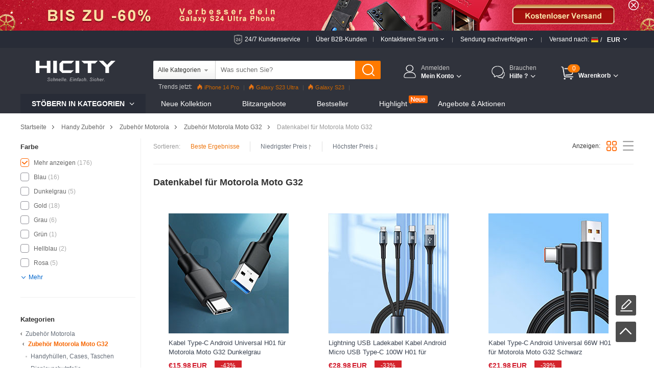

--- FILE ---
content_type: text/html; charset=UTF-8
request_url: https://www.hicity.de/motorola/moto-g32/datenkabel.html
body_size: 166350
content:
<!DOCTYPE html>
<html xmlns="http://www.w3.org/1999/xhtml" lang="de" xml:lang="de">
<head>
<meta http-equiv="Content-Type" content="text/html; charset=utf-8" />
<title>Datenkabel für Motorola Moto G32</title>
<meta name="Keywords" content="Datenkabel, Motorola, Motorola Moto G32" />
<meta name="Description" content="HiCity ist eine weltweit führende Marke von elektronischen Zubehör, die die neuesten und modischen Datenkabel Motorola Moto G32 für jeden Verbraucher anbieten." />
<script type="text/jscript" src="https://www.hicity.de/css/jquery.1.9.0.min.js"></script>
<script type="text/jscript" src="https://www.hicity.de/css/js.js"></script>
<link href="https://www.hicity.de/css/css.css?v=20240131" rel="stylesheet" type="text/css" />
<link href="https://www.hicity.de/css/flag.css" rel="stylesheet" type="text/css" />
<link rel="canonical" href="https://www.hicity.de/motorola/moto-g32/datenkabel.html" />
<link rel="alternate" hreflang="de-DE" href="https://www.hicity.de/motorola/moto-g32/datenkabel.html" />
<link rel="alternate" hreflang="fr-FR" href="https://www.hicity.fr/motorola/moto-g32/cables.html" />
<link rel="alternate" hreflang="it-IT" href="https://www.hicity.it/motorola/moto-g32/cavi.html" />
<link rel="alternate" hreflang="es-ES" href="https://www.hicity.es/motorola/moto-g32/cable-de-datos.html" />
<link rel="alternate" hreflang="ja" href="https://www.hicity.jp/motorola/moto-g32/cables.html" />
<link rel="alternate" hreflang="en" href="https://www.newvast.com/motorola/moto-g32/cables.html" /><link rel="icon" href="https://www.hicity.de/favicon.ico" type="image/x-icon" />
<link rel="Shortcut Icon" href="https://www.hicity.de/favicon.ico" />
<script async src="https://www.googletagmanager.com/gtag/js?id=UA-118954025-2"></script>
<script>
  window.dataLayer = window.dataLayer || [];
  function gtag(){dataLayer.push(arguments);}
  gtag('js', new Date());
  gtag('config', 'UA-118954025-2');
  gtag('config', 'AW-748039537');
</script><link rel="alternate" media="only screen and (max-width: 640px)" href="https://m.hicity.de/motorola/moto-g32/datenkabel.html" />
<script>
function gtag_report_conversion(url) {
  var callback = function () {
    if (typeof(url) != 'undefined') {
      window.location = url;
    }
  };
  gtag('event', 'conversion', {
      'send_to': 'AW-748039537/_UdlCM28_6kBEPHa2OQC',
      'value': 14.98,
      'currency': 'EUR',
      'event_callback': callback
  });
  return false;
}
</script>
</head>
<body>
<header>
<div class="banner-wrap">
<div class="hdr-banner">
<a href="https://www.hicity.de/samsung/galaxy-s24-ultra-5g.html"></a><span class="hdr-close"></span>
</div>
</div>
<div class="hdr-header">
<div class="md-con clearfix">
<div class="hdr-tr">
<div class="hdr-ser"><a href="https://www.hicity.de/help/24h.php" rel="nofollow">24/7 Kundenservice</a><del></del></div>
<div class="hdr-b2b"><a href="https://www.hicity.de/help/b2b.php" rel="nofollow">Über B2B-Kunden</a><del></del></div>
<div class="hdr-contact">
<span class="hdr-tit">Kontaktieren Sie uns <i class="hdr-dropdwon"></i></span>
<div class="hdr-drop-info">
<dl>
<dt>Wir sind für Sie da!</dt>
<dd class="hdr-dtc">Wir sind stets für Sie da und unterstützen Sie bei Ihrem Einkaufserlebnis. <a href="https://www.hicity.de/help/contact.php" rel="nofollow">Kontaktieren Sie den Hicity Kundenservice.</a></dd>
<dd class="hdr-ddl">Herzliche Grüße, <br />Ihr HiCity-Team</dd>
</dl>
</div>
<del></del>
</div>
<div class="hdr-track">
<span class="hdr-tit">Sendung nachverfolgen <i class="hdr-dropdwon"></i></span>
<div class="hdr-drop-info">
<dl>
<dt>Willkommen bei HiCity.de</dt>
<dd>Lieferung verfolgen oder Bestellung anzeigen. <br /><br /></dd>
<dd class="hdr-ddl"><a href="https://www.hicity.de/help/track.php" rel="nofollow">Lieferung verfolgen</a></dd>
</dl>
</div>
<del></del></div>
<div class="hdr-ship">
<div class="hdr-ctcur">
<div class="hdr-sct"><span>Versand nach:</span><em class="litb-icon-flag de"></em><i>/</i></div>
<div class="hdr-currency"><span>EUR</span></div>
<div class="hdr-dropno"></div>
</div>
<div class="hdr-ship-info">
<dl>
<dt>Länderseite / Regionalseite ändern</dt>
<dd>
<span class="hdr-sict">Versand nach</span>
<div class="hdr-selector">
<div class="widget country-selector" ctr="{'area':'country'}">
<a class="dropdown-toggle hdr-btn" data-toggle="dropdown" href="#/?PHPSESSID=a169cb3c67516e0f2fa594d6623c461a"> <em class="litb-icon-flag de"> </em> <span class="curCountry" data-abbr="de" data-country-name="Germany">Germany</span></a>
<div class="dropdown-menu hdr-btn-menu" role="menu">
<div class="filter-input"><em class="litb-icon-search"></em><input type="text" /></div>
<div class="country-list">
<ul class="reco-country-list"></ul>
<ul><li class="divider"></li></ul>
<ul class="full-country-list"></ul>
</div>
<div class="no-result"></div>
</div>
</div>
</div>
</dd>
<dd>
<span class="hdr-sict">Währung</span>
<div class="hdr-selector">
<span class="hdr-cur">&#8364; EUR</span>
<div class="hdr-curlist clearfix">
<ul>
 <li class="USD">$ USD</li>
 <li class="EUR">&#8364; EUR</li>
 <li class="GBP">&pound; GBP</li>
 <li class="AUD">$ AUD</li>
 <li class="CAD">$ CAD</li>
</ul>
</div>
</div>
</dd>
<dd class="hdr-minbtn"><a href="javascript:changeCurrency('EUR')">Speichern</a></dd>
</dl>
</div>
</div><!--hdr-ship-->
</div>
</div><!--hdr-tr end -->
</div><!--hdr-header end -->
<div class="wrap hdr-bg">
<div class="hdr-nav">
<div class="md-con clearfix">
<div class="hdr-search clearfix">
<div class="hdr-formbox">
<form action="https://www.hicity.de/search.php" name="search_form" id="search_form" method="get"><input type="hidden" name="PHPSESSID" value="a169cb3c67516e0f2fa594d6623c461a" />
<input name="cateid" id="cateid" type="hidden" value="0" />
<div class="hdr-cate"><span>Alle Kategorien</span></div>
<div class="hdr-sbox">
<input id="keywords" name="keywords" type="text" autocomplete="off" onblur="if(this.value==''){this.value='Was suchen Sie?'};" onfocus="if(this.value=='Was suchen Sie?'){this.value=''};" value="Was suchen Sie?" />
<button type="submit" title="Finden" class="search-btn" ></button>
</div>
</form>
<ul class="hdr-hotkey">
<li class="htk-tit"><span>Top-Suchanfragen:</span></li>
<li>
<ul class="hdr-hotwords">
<li><span class="hdr-knm">1.</span><span>iPhone 14 Pro</span></li>
<li><span class="hdr-knm">2.</span><span>Galaxy S23</span></li>
<li><span class="hdr-knm">3.</span><span>Galaxy S22</span></li>
<li><span>4.</span><span>Reno8 Pro</span></li>
<li><span>5.</span><span>Find X5 Pro</span></li>
<li><span>6.</span><span>Mi 12</span></li>
<li><span>7.</span><span>Oppo A96</span></li>
</ul>
</li>
</ul>
<ul class="hdr-cate-list">
<li data-id="1">Alle Kategorien</li>
<li data-id="Apple">Zubehör Apple</li>
<li data-id="Huawei">Zubehör Huawei</li>
<li data-id="Sony">Zubehör Sony</li>
<li data-id="Samsung">Zubehör Samsung</li>
<li data-id="Xiaomi">Zubehör Xiaomi</li>
<li data-id="HTC">Zubehör HTC</li>
<li data-id="Asus">Zubehör Asus</li>
<li data-id="Nokia">Zubehör Nokia</li>
<li data-id="Microsoft">Zubehör Microsoft</li>
<li data-id="Blackberry">Zubehör Blackberry</li>
<li data-id="LG">Zubehör LG</li>
<li data-id="Motorola">Zubehör Motorola</li>
<li data-id="OnePlus">Zubehör OnePlus</li>
<li data-id="Google">Zubehör Google</li>
</ul>
</div>
<div class="hdr-pop"><span>Trends jetzt:</span><a href="https://www.hicity.de/apple/iphone-14-pro.html"><i></i>iPhone 14 Pro</a><a href="https://www.hicity.de/samsung/galaxy-s23-ultra-5g.html"><i></i>Galaxy S23 Ultra</a><a href="https://www.hicity.de/xiaomi/galaxy-s23-5g.html"><i></i>Galaxy S23</a><a href="https://www.hicity.de/xiaomi/mi-12-pro.html">Mi 12 Pro</a><a href="https://www.hicity.de/oppo/reno8-pro-5g.html">Reno8 Pro</a><a href="https://www.hicity.de/apple/iphone-13-pro.html">iPhone 13 Pro</a><a href="https://www.hicity.de/oppo/reno7-pro.html">Reno7 Pro</a><a href="https://www.hicity.de/samsung/galaxy-s22-5g.html">Galaxy S22</a><a href="https://www.hicity.de/samsung/galaxy-s22-ultra-5g.html">Galaxy S22 Ultra</a><a href="https://www.hicity.de/apple/iphone-12-pro-max.html">iPhone 12 Pro Max</a><a href="https://www.hicity.de/xiaomi/mi-11-5g.html">Mi 11</a></div>
</div>
<div class="logo"><a href="https://www.hicity.de/"><img src="https://www.hicity.de/images/logo.png"  alt="HiCity.de" /></a></div>
<div class="hdr-topr">
<div class="hdr-act">
<div class="hdr-act-nav"><i class="act-ico"></i><a href="https://www.hicity.de/my_account/" rel="nofollow"><em>Anmelden</em><span>Mein Konto<i class="hdr-jt"></i></span></a></div>
<div class="hdr-act-info">
<div class="act-btn"><a href="https://www.hicity.de/my_account/" rel="nofollow">Anmelden</a></div>
<div class="act-rgt">Neuer Kunde ? <a href="https://www.hicity.de/my_account/register.php" rel="nofollow">Starten Sie hier.</a></div></div>
</div>
<div class="hdr-help">
<div class="hdr-help-nav"><i class="act-ico"></i>Brauchen<span>Hilfe ?<i class="hdr-jt"></i></span></div>
<div class="hdr-help-info">
<div class="hdr-hpc"><em>Nach Verkauf</em><span>Kontaktieren Sie den Kundenservice für den bestellstatus und andere Nachverkaufs probleme.</span><a href="https://www.hicity.de/help/24h.php" rel="nofollow">Ticket einreichen &#8250;&#8250;</a><i class="hp-ico1"></i></div>
<div class="hdr-hpc"><em>Vorverkauf</em><span>Um eine bestellung auszuwählen oder unmittelbar Informationen zu produkten und Services zu erhalten.</span><a href="https://www.hicity.de/help/contact.php" rel="nofollow">Schreiben eine Nachricht &#8250;&#8250;</a><i class="hp-ico2"></i></div>
<div class="hdr-hpc"><em>Eine Frage?</em><a href="https://www.hicity.de/help/" rel="nofollow">Besuchen Sie unsere Hilfeseiten &#8250;&#8250;</a><i class="hp-ico3"></i></div>
</div>
</div>
<div class="hdr-cart">
<a href="https://www.hicity.de/my_cart.php"><span class="cart-num">0</span><span class="cart-text">Warenkorb<i class="hdr-jt"></i></span></a>
<div class="cart-info">
<div class="cart-load">Wird geladen...</div>
<div class="cart-list"></div>
</div>
</div>
</div><!---hdr-topr end -->
</div>
</div><!---hdr-nav end -->
<div class="hdr-top">
<div class="md-con clearfix">
<div class="hdr-menu">
<p>Stöbern in Kategorien <i class="hdr-jt"></i></p>
<div class="hm-cate">﻿<ul class="hdr-main">
<li class="hbs">
<a href="https://www.hicity.de/apple.html">Zubehör Apple</a>
<div class="sub-menu sub-more">
<ul class="sub-ap"><li>
<dl class="sdl-ap">
<dt>Zubehör iPhone</dt>
<dd><a href="https://www.hicity.de/apple/iphone-16-pro-max.html">iPhone 16 Pro Max (6.7")</a></dd>
<dd><a href="https://www.hicity.de/apple/iphone-16-pro.html">iPhone 16 Pro (6.1")</a></dd>
<dd><a href="https://www.hicity.de/apple/iphone-15-pro-max.html">iPhone 15 Pro Max (6.7")</a></dd>
<dd><a href="https://www.hicity.de/apple/iphone-15-pro.html">iPhone 15 Pro (6.1")</a></dd>
<dd><a href="https://www.hicity.de/apple/iphone-15-plus.html">iPhone 15 Plus (6.7")</a></dd>
<dd><a href="https://www.hicity.de/apple/iphone-15.html">iPhone 15 (6.1")</a></dd>
<dd><a href="https://www.hicity.de/apple/iphone-14-pro-max.html">iPhone 14 Pro Max (6.7")</a></dd>
<dd><a href="https://www.hicity.de/apple/iphone-14-pro.html">iPhone 14 Pro (6.1")</a></dd>
<dd><a href="https://www.hicity.de/apple/iphone-14-plus.html">iPhone 14 Plus (6.7")</a></dd>
<dd><a href="https://www.hicity.de/apple/iphone-14.html">iPhone 14 (6.1")</a></dd>
<dd><a href="https://www.hicity.de/apple/iphone-se3-2022.html">iPhone SE3 (2022)</a></dd>
<dd><a href="https://www.hicity.de/apple/iphone-13-pro-max.html">iPhone 13 Pro Max</a></dd>
<dd><a href="https://www.hicity.de/apple/iphone-13-pro.html">iPhone 13 Pro</a></dd>
<dd><a href="https://www.hicity.de/apple/iphone-13.html">iPhone 13</a></dd>
<dd><a href="https://www.hicity.de/apple/iphone-13-mini.html">iPhone 13 Mini</a></dd>
<dd><a href="https://www.hicity.de/apple/iphone-12-pro-max.html">iPhone 12 Pro Max</a></dd>
<dd><a href="https://www.hicity.de/apple/iphone-12-pro.html">iPhone 12 Pro</a></dd>
<dd><a href="https://www.hicity.de/apple/iphone-12.html">iPhone 12</a></dd>
<dd><a href="https://www.hicity.de/apple/iphone-12-mini.html">iPhone 12 Mini</a></dd>
<dd><a href="https://www.hicity.de/apple/iphone-se-2020.html">iPhone SE (2020)</a></dd>
<dd><a href="https://www.hicity.de/apple/iphone-11-pro-max.html">iPhone 11 Pro Max</a></dd>
<dd><a href="https://www.hicity.de/apple/iphone-11-pro.html">iPhone 11 Pro</a></dd>
</dl>
</li>
<li>
<dl class="sdl-ap">
<dt>Zubehör iPad</dt>
<dd><a href="https://www.hicity.de/apple/ipad-pro-12-9-2022.html">iPad Pro 12.9" (2022)</a></dd>
<dd><a href="https://www.hicity.de/apple/ipad-pro-12-9-2021.html">iPad Pro 12.9" (2021)</a></dd>
<dd><a href="https://www.hicity.de/apple/ipad-pro-12-9-2020.html">iPad Pro 12.9" (2020)</a></dd>
<dd><a href="https://www.hicity.de/apple/ipad-pro-12-9-2018.html">iPad Pro 12.9" (2018)</a></dd>  
<dd><a href="https://www.hicity.de/apple/ipad-pro-11-2022.html">iPad Pro 11" (2022)</a></dd>
<dd><a href="https://www.hicity.de/apple/ipad-pro-11-2021.html">iPad Pro 11" (2021)</a></dd>
<dd><a href="https://www.hicity.de/apple/ipad-pro-11-2020.html">iPad Pro 11" (2020)</a></dd> 
<dd><a href="https://www.hicity.de/apple/ipad-pro-11-2018.html">iPad Pro 11" (2018)</a></dd> 
<dd><a href="https://www.hicity.de/apple/ipad-10-9-2022.html">iPad 10.9" (2022)</a></dd>
<dd><a href="https://www.hicity.de/apple/ipad-pro-10-5.html">iPad Pro 10.5"</a></dd> 
<dd><a href="https://www.hicity.de/apple/ipad-10-2-2021.html">iPad 10.2" (2021)</a></dd>
<dd><a href="https://www.hicity.de/apple/ipad-10-2-2020.html">iPad 10.2" (2020)</a></dd>
<dd><a href="https://www.hicity.de/apple/ipad-10-2-2019.html">iPad 10.2" (2019)</a></dd>
<dd><a href="https://www.hicity.de/apple/ipad-air-5-10-9-2022.html">iPad Air 5 10.9" (2022)</a></dd>
<dd><a href="https://www.hicity.de/apple/ipad-air-4-10-9-2020.html">iPad Air 4 10.9" (2020)</a></dd>
<dd><a href="https://www.hicity.de/apple/ipad-air-3.html">iPad Air 3</a></dd>
<dd><a href="https://www.hicity.de/apple/ipad-air-2.html">iPad Air 2</a></dd> 
<dd><a href="https://www.hicity.de/apple/ipad-air.html">iPad Air</a></dd>
<dd><a href="https://www.hicity.de/apple/ipad-mini-6.html">iPad Mini 6 (2021)</a></dd>
<dd><a href="https://www.hicity.de/apple/ipad-mini-5-2019.html">iPad Mini 5 (2019)</a></dd> 
<dd><a href="https://www.hicity.de/apple/ipad-mini-4.html">iPad Mini 4</a></dd>
<dd><a href="https://www.hicity.de/apple/ipad-pro-9-7.html">iPad Pro 9.7"</a></dd> 
</dl></li>
<li class="sub-apli">
<dl class="sdl-ap">
<dt>Zubehör iWatch</dt>
<dd><a href="https://www.hicity.de/apple/iwatch-5-44mm.html">iWatch 5 44mm</a></dd>
<dd><a href="https://www.hicity.de/apple/iwatch-5-40mm.html">iWatch 5 40mm</a></dd>
<dd><a href="https://www.hicity.de/apple/iwatch-4-44mm.html">iWatch 4 44mm</a></dd>
<dd><a href="https://www.hicity.de/apple/iwatch-4-40mm.html">iWatch 4 40mm</a></dd>
<dd><a href="https://www.hicity.de/apple/iwatch-3-42mm.html">iWatch 3 42mm</a></dd>
<dd><a href="https://www.hicity.de/apple/iwatch-3-38mm.html">iWatch 3 38mm</a></dd>
</dl>
<dl class="sdl-ap">
<dt>Zubehör MacBook</dt>
<dd><a href="https://www.hicity.de/apple/macbook-pro-13-2020.html">MacBook Pro 13" (2020)</a></dd>
<dd><a href="https://www.hicity.de/apple/macbook-air-13-2020.html">MacBook Air 13" (2020)</a></dd>
<dd><a href="https://www.hicity.de/apple/macbook-pro-15-retina.html">MacBook Pro 15" Retina</a></dd>
<dd><a href="https://www.hicity.de/apple/macbook-pro-13-retina.html">MacBook Pro 13" Retina</a></dd>
<dd><a href="https://www.hicity.de/apple/macbook-pro-15.html">MacBook Pro 15"</a></dd>
<dd><a href="https://www.hicity.de/apple/macbook-pro-13.html">MacBook Pro 13"</a></dd>
<dd><a href="https://www.hicity.de/apple/macbook-air-13-3-2018.html">MacBook Air 13.3" (2018)</a></dd>
<dd><a href="https://www.hicity.de/apple/macbook-air-13.html">MacBook Air 13"</a></dd>
<dd><a href="https://www.hicity.de/apple/macbook-12.html">MacBook 12"</a></dd>
<dd><a href="https://www.hicity.de/apple/macbook-air-11.html">MacBook Air 11"</a></dd>
</dl>
<dl class="sdl-ap">
<dt>Andere Zubehör</dt>
<dd><a href="https://www.hicity.de/apple/airpods-pro.html">AirPods Pro</a></dd>
<dd><a href="https://www.hicity.de/apple/airpods.html">AirPods</a></dd>
</dl>
</li></ul>
<div class="sub-rt adm-ap"><a href="https://www.hicity.de/apple/iphone-14-pro/handyhuellen-cases-taschen.html"></a></div>
</div></li>
<li class="hbs">
<a href="https://www.hicity.de/samsung.html">Zubehör Samsung</a>
<div class="sub-menu sub-more sub-max">
<ul class="sub-sm"><li>
<dl class="sdl-ap">
<dt>Galaxy S Serien</dt>
<dd><a href="https://www.hicity.de/samsung/galaxy-s25-ultra-5g.html">Galaxy S25 Ultra (5G)</a></dd>
<dd><a href="https://www.hicity.de/samsung/galaxy-s25-plus-5g.html">Galaxy S25+ (5G)</a></dd>
<dd><a href="https://www.hicity.de/samsung/galaxy-s25-5g.html">Galaxy S25 (5G)</a></dd>
<dd><a href="https://www.hicity.de/samsung/galaxy-s24-ultra-5g.html">Galaxy S24 Ultra (5G)</a></dd>
<dd><a href="https://www.hicity.de/samsung/galaxy-s24-plus-5g.html">Galaxy S24+ (5G)</a></dd>
<dd><a href="https://www.hicity.de/samsung/galaxy-s24-5g.html">Galaxy S24 (5G)</a></dd>
<dd><a href="https://www.hicity.de/samsung/galaxy-s23-ultra-5g.html">Galaxy S23 Ultra (5G)</a></dd>
<dd><a href="https://www.hicity.de/samsung/galaxy-s23-plus-5g.html">Galaxy S23+ (5G)</a></dd>
<dd><a href="https://www.hicity.de/samsung/galaxy-s23-5g.html">Galaxy S23 (5G)</a></dd>
<dd><a href="https://www.hicity.de/samsung/galaxy-s23-fe-5g.html">Galaxy S23 FE (5G)</a></dd>
<dd><a href="https://www.hicity.de/samsung/galaxy-s22-ultra-5g.html">Galaxy S22 Ultra (5G)</a></dd>
<dd><a href="https://www.hicity.de/samsung/galaxy-s22-plus-5g.html">Galaxy S22+ (5G)</a></dd>
<dd><a href="https://www.hicity.de/samsung/galaxy-s22-5g.html">Galaxy S22 (5G)</a></dd>
<dd><a href="https://www.hicity.de/samsung/galaxy-s21-ultra-5g.html">Galaxy S21 Ultra (5G)</a></dd>
<dd><a href="https://www.hicity.de/samsung/galaxy-s21-plus-5g.html">Galaxy S21+ (5G)</a></dd>
<dd><a href="https://www.hicity.de/samsung/galaxy-s21-5g.html">Galaxy S21 (5G)</a></dd>
<dd><a href="https://www.hicity.de/samsung/galaxy-s21-fe-5g.html">Galaxy S21 FE (5G)</a></dd>
<dd><a href="https://www.hicity.de/samsung/galaxy-s20-fe-2022-5g.html">Galaxy S20 FE (2022) (5G)</a></dd>
<dd><a href="https://www.hicity.de/samsung/galaxy-s20-lite-5g.html">Galaxy S20 Lite (5G)</a></dd>
<dd><a href="https://www.hicity.de/samsung/galaxy-s20-fe-5g.html">Galaxy S20 FE (5G)</a></dd>
<dd><a href="https://www.hicity.de/samsung/galaxy-s20-ultra-5g.html">Galaxy S20 Ultra (5G)</a></dd>
<dd><a href="https://www.hicity.de/samsung/galaxy-s20-plus-5g.html">Galaxy S20 Plus (5G)</a></dd>
<dd><a href="https://www.hicity.de/samsung/galaxy-s20-5g.html">Galaxy S20 (5G)</a></dd>
</dl>
<dl class="sdl-ap">
<dt>Galaxy Note Serien</dt>
<dd><a href="https://www.hicity.de/samsung/galaxy-note-20-ultra-5g.html">Galaxy Note 20 Ultra (5G)</a></dd>		
<dd><a href="https://www.hicity.de/samsung/galaxy-note-20-5g.html">Galaxy Note 20 (5G)</a></dd>
<dd><a href="https://www.hicity.de/samsung/galaxy-note-10-lite.html">Galaxy Note 10 Lite</a></dd>
<dd><a href="https://www.hicity.de/samsung/galaxy-note-10-plus-5g.html">Galaxy Note 10+ Plus (5G)</a></dd>		
<dd><a href="https://www.hicity.de/samsung/galaxy-note-10-5g.html">Galaxy Note 10 (5G)</a></dd>
</dl>
</li>
<li>
<dl class="sdl-ap">
<dt>Galaxy M Serien</dt>
<dd><a href="https://www.hicity.de/samsung/galaxy-m62-4g.html">Galaxy M62 (4G)</a></dd>
<dd><a href="https://www.hicity.de/samsung/galaxy-m60s.html">Galaxy M60s</a></dd>
<dd><a href="https://www.hicity.de/samsung/galaxy-m54-5g.html">Galaxy M54 (5G)</a></dd>
<dd><a href="https://www.hicity.de/samsung/galaxy-m53-5g.html">Galaxy M53 (5G)</a></dd>
<dd><a href="https://www.hicity.de/samsung/galaxy-m51.html">Galaxy M51</a></dd>
<dd><a href="https://www.hicity.de/samsung/galaxy-m52-5g.html">Galaxy M52 (5G)</a></dd>
<dd><a href="https://www.hicity.de/samsung/galaxy-m44-5g.html">Galaxy M44 (5G)</a></dd>
<dd><a href="https://www.hicity.de/samsung/galaxy-m42-5g.html">Galaxy M42 (5G)</a></dd>
<dd><a href="https://www.hicity.de/samsung/galaxy-m40.html">Galaxy M40</a></dd>
<dd><a href="https://www.hicity.de/samsung/galaxy-m34-5g.html">Galaxy M34 (5G)</a></dd>
<dd><a href="https://www.hicity.de/samsung/galaxy-m33-5g.html">Galaxy M33 (5G)</a></dd>
<dd><a href="https://www.hicity.de/samsung/galaxy-m32-5g.html">Galaxy M32 (5G)</a></dd>
<dd><a href="https://www.hicity.de/samsung/galaxy-m31s.html">Galaxy M31s</a></dd>
<dd><a href="https://www.hicity.de/samsung/galaxy-m31.html">Galaxy M31</a></dd>
<dd><a href="https://www.hicity.de/samsung/galaxy-m30s.html">Galaxy M30s</a></dd>
<dd><a href="https://www.hicity.de/samsung/galaxy-m30.html">Galaxy M30</a></dd>
<dd><a href="https://www.hicity.de/samsung/galaxy-m23-5g.html">Galaxy M23 (5G)</a></dd>
<dd><a href="https://www.hicity.de/samsung/galaxy-m22-4g.html">Galaxy M22 (4G)</a></dd>
<dd><a href="https://www.hicity.de/samsung/galaxy-m21s.html">Galaxy M21s</a></dd>
<dd><a href="https://www.hicity.de/samsung/galaxy-m21.html">Galaxy M21</a></dd>
<dd><a href="https://www.hicity.de/samsung/galaxy-m20.html">Galaxy M20</a></dd>
<dd><a href="https://www.hicity.de/samsung/galaxy-m14-5g.html">Galaxy M14 (5G)</a></dd>
<dd><a href="https://www.hicity.de/samsung/galaxy-m13-5g.html">Galaxy M13 (5G)</a></dd>
<dd><a href="https://www.hicity.de/samsung/galaxy-m12.html">Galaxy M12</a></dd>
<dd><a href="https://www.hicity.de/samsung/galaxy-m11.html">Galaxy M11</a></dd>
<dd><a href="https://www.hicity.de/samsung/galaxy-m10s.html">Galaxy M10S</a></dd>
<dd><a href="https://www.hicity.de/samsung/galaxy-m10.html">Galaxy M10</a></dd>
<dd><a href="https://www.hicity.de/samsung/galaxy-m04.html">Galaxy M04</a></dd>
<dd><a href="https://www.hicity.de/samsung/galaxy-m02s.html">Galaxy M02s</a></dd>
<dd><a href="https://www.hicity.de/samsung/galaxy-m02.html">Galaxy M02</a></dd>
</dl>
</li>
<li class="sub-apli">
<dl class="sdl-ap">
<dt>Galaxy A Serien</dt>
<dd><a href="https://www.hicity.de/samsung/galaxy-a05s.html">Galaxy A05s</a></dd>
<dd><a href="https://www.hicity.de/samsung/galaxy-a05.html">Galaxy A05</a></dd>
<dd><a href="https://www.hicity.de/samsung/galaxy-a04s.html">Galaxy A04s</a></dd>
<dd><a href="https://www.hicity.de/samsung/galaxy-a04e.html">Galaxy A04E</a></dd>
<dd><a href="https://www.hicity.de/samsung/galaxy-a03s.html">Galaxy A03s</a></dd>
<dd><a href="https://www.hicity.de/samsung/galaxy-a02s.html">Galaxy A02s</a></dd>
<dd><a href="https://www.hicity.de/samsung/galaxy-a82-5g.html">Galaxy A82 (5G)</a></dd>
<dd><a href="https://www.hicity.de/samsung/galaxy-a73-5g.html">Galaxy A73 (5G)</a></dd>
<dd><a href="https://www.hicity.de/samsung/galaxy-a72-5g.html">Galaxy A72 (5G)</a></dd>
<dd><a href="https://www.hicity.de/samsung/galaxy-a71-5g.html">Galaxy A71 (5G)</a></dd>
<dd><a href="https://www.hicity.de/samsung/galaxy-a55-5g.html">Galaxy A55 (5G)</a></dd>
<dd><a href="https://www.hicity.de/samsung/galaxy-a54-5g.html">Galaxy A54 (5G)</a></dd>
<dd><a href="https://www.hicity.de/samsung/galaxy-a53-5g.html">Galaxy A53 (5G)</a></dd>
<dd><a href="https://www.hicity.de/samsung/galaxy-a52s-5g.html">Galaxy A52s (5G)</a></dd>
<dd><a href="https://www.hicity.de/samsung/galaxy-a52-5g.html">Galaxy A52 (5G)</a></dd>
<dd><a href="https://www.hicity.de/samsung/galaxy-a42-5g.html">Galaxy A42 (5G)</a></dd>
<dd><a href="https://www.hicity.de/samsung/galaxy-a41.html">Galaxy A41</a></dd>
<dd><a href="https://www.hicity.de/samsung/galaxy-a40.html">Galaxy A40</a></dd>
<dd><a href="https://www.hicity.de/samsung/galaxy-a35-5g.html">Galaxy A35 (5G)</a></dd>
<dd><a href="https://www.hicity.de/samsung/galaxy-a34-5g.html">Galaxy A34 (5G)</a></dd>
<dd><a href="https://www.hicity.de/samsung/galaxy-a33-5g.html">Galaxy A33 (5G)</a></dd>
<dd><a href="https://www.hicity.de/samsung/galaxy-a32-5g.html">Galaxy A32 (5G)</a></dd>
<dd><a href="https://www.hicity.de/samsung/galaxy-a31.html">Galaxy A31</a></dd>
<dd><a href="https://www.hicity.de/samsung/galaxy-a25-5g.html">Galaxy A25 (5G)</a></dd>
<dd><a href="https://www.hicity.de/samsung/galaxy-a24-4g.html">Galaxy A24 (4G)</a></dd>
<dd><a href="https://www.hicity.de/samsung/galaxy-a23-5g.html">Galaxy A23 (5G)</a></dd>
<dd><a href="https://www.hicity.de/samsung/galaxy-a22-5g.html">Galaxy A22 (5G)</a></dd>
<dd><a href="https://www.hicity.de/samsung/galaxy-a21s.html">Galaxy A21s</a></dd>
<dd><a href="https://www.hicity.de/samsung/galaxy-a15-5g.html">Galaxy A15 (5G)</a></dd>
<dd><a href="https://www.hicity.de/samsung/galaxy-a14-5g.html">Galaxy A14 (5G)</a></dd>
<dd><a href="https://www.hicity.de/samsung/galaxy-a13-5g.html">Galaxy A13 (5G)</a></dd>
</dl>
</li>
<li class="sub-abli">
<dl class="sdl-ap">
<dt>Galaxy Z Serien</dt>
<dd><a href="https://www.hicity.de/samsung/galaxy-z-flip5-5g.html">Galaxy Z Flip5 (5G)</a></dd>
<dd><a href="https://www.hicity.de/samsung/galaxy-z-flip4-5g.html">Galaxy Z Flip4 (5G)</a></dd>
<dd><a href="https://www.hicity.de/samsung/galaxy-z-flip3-5g.html">Galaxy Z Flip3 (5G)</a></dd>
<dd><a href="https://www.hicity.de/samsung/galaxy-z-flip-5g.html">Galaxy Z Flip (5G)</a></dd>
<dd><a href="https://www.hicity.de/samsung/galaxy-z-flip.html">Galaxy Z Flip</a></dd>
<dd><a href="https://www.hicity.de/samsung/galaxy-z-fold5-5g.html">Galaxy Z Fold5 (5G)</a></dd>
<dd><a href="https://www.hicity.de/samsung/galaxy-z-fold4-5g.html">Galaxy Z Fold4 (5G)</a></dd>
<dd><a href="https://www.hicity.de/samsung/galaxy-z-fold3-5g.html">Galaxy Z Fold3 (5G)</a></dd>
<dd><a href="https://www.hicity.de/samsung/galaxy-z-fold2-5g.html">Galaxy Z Fold2 (5G)</a></dd>
<dd><a href="https://www.hicity.de/samsung/galaxy-fold.html">Galaxy Fold</a></dd>
</dl>
<dl class="sdl-ap">
<dt>Galaxy F Serien</dt>
<dd><a href="https://www.hicity.de/samsung/galaxy-f62-5g.html">Galaxy F62 (5G)</a></dd>
<dd><a href="https://www.hicity.de/samsung/galaxy-f54-5g.html">Galaxy F54 (5G)</a></dd>
<dd><a href="https://www.hicity.de/samsung/galaxy-f52-5g.html">Galaxy F52 (5G)</a></dd>
<dd><a href="https://www.hicity.de/samsung/galaxy-f42-5g.html">Galaxy F42 (5G)</a></dd>
<dd><a href="https://www.hicity.de/samsung/galaxy-f41.html">Galaxy F41</a></dd>
<dd><a href="https://www.hicity.de/samsung/galaxy-f34-5g.html">Galaxy F34 (5G)</a></dd>
<dd><a href="https://www.hicity.de/samsung/galaxy-f23-5g.html">Galaxy F23 (5G)</a></dd>
<dd><a href="https://www.hicity.de/samsung/galaxy-f22-4g.html">Galaxy F22 (4G)</a></dd>
<dd><a href="https://www.hicity.de/samsung/galaxy-f14-5g.html">Galaxy F14 (5G)</a></dd>
<dd><a href="https://www.hicity.de/samsung/galaxy-f13-4g.html">Galaxy F13 (4G)</a></dd>
<dd><a href="https://www.hicity.de/samsung/galaxy-f04.html">Galaxy F04</a></dd>
<dd><a href="https://www.hicity.de/samsung/galaxy-f02s-sm-e025f.html">Galaxy F02S SM-E025F</a></dd>
</dl>
</li>
<li class="sub-trli">
<dl class="sdl-ap">
<dt>Galaxy Tab Serien</dt>
<dd><a href="https://www.hicity.de/samsung/galaxy-tab-a7-wi-fi-10-4-sm-t500.html">Galaxy Tab A7 Wi-Fi SM-T500</a></dd>
<dd><a href="https://www.hicity.de/samsung/galaxy-tab-a7-4g-10-4-sm-t505.html">Galaxy Tab A7 (4G) SM-T505</a></dd>
<dd><a href="https://www.hicity.de/samsung/galaxy-tab-s7-plus-5g-12-4-sm-t976.html">Galaxy Tab S7+ (5G) SM-T976</a></dd>
<dd><a href="https://www.hicity.de/samsung/galaxy-tab-s7-plus-12-4-wi-fi-sm-t970.html">Galaxy Tab S7+ Wi-Fi SM-T970</a></dd>
<dd><a href="https://www.hicity.de/samsung/galaxy-tab-s7-4g-11-sm-t875.html">Galaxy Tab S7 (4G) SM-T875</a></dd>
<dd><a href="https://www.hicity.de/samsung/galaxy-tab-s7-11-wi-fi-sm-t870.html">Galaxy Tab S7 Wi-Fi SM-T870</a></dd>
<dd><a href="https://www.hicity.de/samsung/galaxy-tab-s6-lite-4g-10-4-sm-p615.html">Galaxy Tab S6 Lite SM-P615</a></dd>
<dd><a href="https://www.hicity.de/samsung/galaxy-tab-s6-lite-10-4-sm-p610.html">Galaxy Tab S6 SM-P610</a></dd>
<dd><a href="https://www.hicity.de/samsung/galaxy-tab-s6-10-5-sm-t860.html">Galaxy Tab S6 SM-T860</a></dd>
</dl>
</li></ul>
<div class="sub-rt adm-sm"><a href="https://www.hicity.de/samsung/galaxy-s23-ultra-5g/handyhuellen-cases-taschen.html"></a></div>
<div class="sub-view"><a href="https://www.hicity.de/samsung.html">Alle Samsung-Geräte anzeigen</a></div>
</div></li>
<li class="hbs">
<a href="https://www.hicity.de/huawei.html">Zubehör Huawei</a>
<div class="sub-menu sub-more">
<ul class="sub-hw"><li>
<dl class="sdl-ap">
<dt>Série de Mate</dt>
<dd><a href="https://www.hicity.de/huawei/mate-x5.html">Mate X5</a></dd>
<dd><a href="https://www.hicity.de/huawei/mate-x3.html">Mate X3</a></dd>
<dd><a href="https://www.hicity.de/huawei/mate-x2.html">Mate X2</a></dd>
<dd><a href="https://www.hicity.de/huawei/mate-xs-2.html">Mate Xs 2</a></dd>
<dd><a href="https://www.hicity.de/huawei/mate-xs-5g.html">Mate Xs (5G)</a></dd>
<dd><a href="https://www.hicity.de/huawei/mate-60-rs-ultimate.html">Mate 60 RS Ultimate</a></dd>
<dd><a href="https://www.hicity.de/huawei/mate-60-pro-plus.html">Mate 60 Pro+</a></dd>
<dd><a href="https://www.hicity.de/huawei/mate-60-pro.html">Mate 60 Pro</a></dd>
<dd><a href="https://www.hicity.de/huawei/mate-60.html">Mate 60</a></dd>
<dd><a href="https://www.hicity.de/huawei/mate-50-pro.html">Mate 50 Pro</a></dd>
<dd><a href="https://www.hicity.de/huawei/mate-50.html">Mate 50</a></dd>
<dd><a href="https://www.hicity.de/huawei/mate-50e.html">Mate 50E</a></dd>
<dd><a href="https://www.hicity.de/huawei/mate-50-rs.html">Mate 50 RS</a></dd>
<dd><a href="https://www.hicity.de/huawei/mate-40-pro-plus.html">Mate 40 Pro+ (5G)</a></dd>
<dd><a href="https://www.hicity.de/huawei/mate-40-pro.html">Mate 40 Pro (5G)</a></dd>
<dd><a href="https://www.hicity.de/huawei/mate-40.html">Mate 40 (5G)</a></dd>
<dd><a href="https://www.hicity.de/huawei/mate-40-rs.html">Mate 40 RS (5G)</a></dd>
<dd><a href="https://www.hicity.de/huawei/mate-30-pro.html">Mate 30 Pro</a></dd>
<dd><a href="https://www.hicity.de/huawei/mate-30.html">Mate 30</a></dd>
<dd><a href="https://www.hicity.de/huawei/mate-20-x-5g.html">Mate 20 X (5G)</a></dd>	
</dl>
</li>
<li>
<dl class="sdl-ap">
<dt>Série de P</dt>
<dd><a href="https://www.hicity.de/huawei/p60-pocket.html">P60 Pocket</a></dd>
<dd><a href="https://www.hicity.de/huawei/p60-art.html">P60 Art</a></dd>
<dd><a href="https://www.hicity.de/huawei/p60-pro.html">P60 Pro</a></dd>
<dd><a href="https://www.hicity.de/huawei/p60.html">P60</a></dd>
<dd><a href="https://www.hicity.de/huawei/pocket-s.html">Pocket S</a></dd>
<dd><a href="https://www.hicity.de/huawei/p50-pocket.html">P50 Pocket</a></dd>
<dd><a href="https://www.hicity.de/huawei/p50-pro.html">P50 Pro</a></dd>
<dd><a href="https://www.hicity.de/huawei/p50.html">P50</a></dd>
<dd><a href="https://www.hicity.de/huawei/p50e.html">P50e</a></dd>
<dd><a href="https://www.hicity.de/huawei/p40-pro-plus.html">P40 Pro+ (5G)</a></dd>
<dd><a href="https://www.hicity.de/huawei/p40-pro.html">P40 Pro (5G)</a></dd>
<dd><a href="https://www.hicity.de/huawei/p40.html">P40 (5G)</a></dd>
<dd><a href="https://www.hicity.de/huawei/p30-pro.html">P30 Pro</a></dd>
<dd><a href="https://www.hicity.de/huawei/p30.html">P30</a></dd>
<dd><a href="https://www.hicity.de/huawei/p30-lite.html">P30 Lite</a></dd>
<dd><a href="https://www.hicity.de/huawei/p20-pro.html">P20 Pro</a></dd>
<dd><a href="https://www.hicity.de/huawei/p20.html">P20</a></dd>
<dd><a href="https://www.hicity.de/huawei/p-smart-2021.html">P Smart (2021)</a></dd>
<dd><a href="https://www.hicity.de/huawei/p-smart-2020.html">P Smart (2020)</a></dd>
<dd><a href="https://www.hicity.de/huawei/p-smart-2019.html">P Smart (2019)</a></dd>
</dl>
</li>
<li class="sub-apli">
<dl class="sdl-ap">
<dt>Série de Nova</dt>
<dd><a href="https://www.hicity.de/huawei/nova-11-ultra.html">Nova 11 Ultra</a></dd>
<dd><a href="https://www.hicity.de/huawei/nova-11-pro.html">Nova 11 Pro</a></dd>
<dd><a href="https://www.hicity.de/huawei/nova-11i.html">Nova 11i</a></dd>
<dd><a href="https://www.hicity.de/huawei/nova-11-se.html">Nova 11 SE</a></dd>
<dd><a href="https://www.hicity.de/huawei/nova-11.html">Nova 11</a></dd>
<dd><a href="https://www.hicity.de/huawei/nova-10z.html">Nova 10z</a></dd>
<dd><a href="https://www.hicity.de/huawei/nova-10-se.html">Nova 10 SE</a></dd>
<dd><a href="https://www.hicity.de/huawei/nova-10-pro.html">Nova 10 Pro</a></dd>
<dd><a href="https://www.hicity.de/huawei/nova-10.html">Nova 10</a></dd>
<dd><a href="https://www.hicity.de/huawei/nova-9-se.html">Nova 9 SE</a></dd>
<dd><a href="https://www.hicity.de/huawei/nova-9-pro.html">Nova 9 Pro</a></dd>
<dd><a href="https://www.hicity.de/huawei/nova-9.html">Nova 9</a></dd>
<dd><a href="https://www.hicity.de/huawei/nova-8-pro-5g.html">Nova 8 Pro (5G)</a></dd>
<dd><a href="https://www.hicity.de/huawei/nova-8-5g.html">Nova 8 (5G)</a></dd>
<dd><a href="https://www.hicity.de/huawei/nova-y91.html">Nova Y91</a></dd>
<dd><a href="https://www.hicity.de/huawei/nova-y90.html">Nova Y90</a></dd>
<dd><a href="https://www.hicity.de/huawei/nova-y71.html">Nova Y71</a></dd>
<dd><a href="https://www.hicity.de/huawei/nova-y70-plus.html">Nova Y70+</a></dd>
<dd><a href="https://www.hicity.de/huawei/nova-y70.html">Nova Y70</a></dd>
<dd><a href="https://www.hicity.de/huawei/nova-y61.html">Nova Y61</a></dd>
</dl>
</li>
<li class="sub-abli">
<dl class="sdl-ap">
<dt>Huawei PAD</dt>
<dd><a href="https://www.hicity.de/huawei/matepad-t-10s-10-1.html">MatePad T 10s 10.1"</a></dd>
<dd><a href="https://www.hicity.de/huawei/matepad-pro-5g-10-8.html">MatePad Pro (5G) 10.8"</a></dd>
<dd><a href="https://www.hicity.de/huawei/mediapad-m6-8-4.html">MediaPad M6 8.4"</a></dd>
<dd><a href="https://www.hicity.de/huawei/mediapad-m6-10-8.html">MediaPad M6 10.8"</a></dd>
<dd><a href="https://www.hicity.de/huawei/mediapad-m5-10-8.html">MediaPad M5 10.8"</a></dd>
</dl>
</li></ul>
<div class="sub-rt adm-hw"><a href="https://www.hicity.de/apple/ipad-air-10-9-2020/halterungen-staender.html"></a></div>
</div></li>
<li class="hbs">
<a href="https://www.hicity.de/honor.html">Zubehör Honor</a>
<div class="sub-menu sub-more">
<ul class="sub-ap"><li>
<dl class="sdl-ap">
<dt>Série de Honor N</dt>
<dd><a href="https://www.hicity.de/huawei/honor-100-pro-5g.html">Honor 100 Pro (5G)</a></dd>
<dd><a href="https://www.hicity.de/huawei/honor-100-5g.html">Honor 100 (5G)</a></dd>
<dd><a href="https://www.hicity.de/huawei/honor-90-lite-5g.html">Honor 90 Lite (5G)</a></dd>
<dd><a href="https://www.hicity.de/huawei/honor-90-pro-5g.html">Honor 90 Pro (5G)</a></dd>
<dd><a href="https://www.hicity.de/huawei/honor-90-5g.html">Honor 90 (5G)</a></dd>
<dd><a href="https://www.hicity.de/huawei/honor-80-pro-5g.html">Honor 80 Pro (5G)</a></dd>
<dd><a href="https://www.hicity.de/huawei/honor-80-gt-5g.html">Honor 80 GT (5G)</a></dd>
<dd><a href="https://www.hicity.de/huawei/honor-80-se-5g.html">Honor 80 SE (5G)</a></dd>
<dd><a href="https://www.hicity.de/huawei/honor-80-pro-flat-5g.html">Honor 80 Pro Flat (5G)</a></dd>
<dd><a href="https://www.hicity.de/huawei/honor-80-5g.html">Honor 80 (5G)</a></dd>
<dd><a href="https://www.hicity.de/huawei/honor-70-pro-plus-5g.html">Honor 70 Pro+ (5G)</a></dd>
<dd><a href="https://www.hicity.de/huawei/honor-70-pro-5g.html">Honor 70 Pro (5G)</a></dd>
<dd><a href="https://www.hicity.de/huawei/honor-70-lite-5g.html">Honor 70 Lite (5G)</a></dd>
<dd><a href="https://www.hicity.de/huawei/honor-70-5g.html">Honor 70 (5G)</a></dd>
<dd><a href="https://www.hicity.de/huawei/honor-60-se-5g.html">Honor 60 SE (5G)</a></dd>
<dd><a href="https://www.hicity.de/huawei/honor-60-pro-5g.html">Honor 60 Pro (5G)</a></dd>
<dd><a href="https://www.hicity.de/huawei/honor-60-5g.html">Honor 60 (5G)</a></dd>
<dd><a href="https://www.hicity.de/huawei/honor-50-pro-5g.html">Honor 50 Pro (5G)</a></dd>
<dd><a href="https://www.hicity.de/huawei/honor-50-lite.html">Honor 50 Lite</a></dd>
<dd><a href="https://www.hicity.de/huawei/honor-50-5g.html">Honor 50 (5G)</a></dd>
</dl>
</li>
<li>
<dl class="sdl-ap">
<dt>Série de Honor X</dt>
<dd><a href="https://www.hicity.de/huawei/honor-x10-max-5g.html">Honor X10 Max (5G)</a></dd>
<dd><a href="https://www.hicity.de/huawei/honor-x10-5g.html">Honor X10 (5G)</a></dd>
<dd><a href="https://www.hicity.de/huawei/honor-x9b-5g.html">Honor X9b (5G)</a></dd>
<dd><a href="https://www.hicity.de/huawei/honor-x9a-5g.html">Honor X9a (5G)</a></dd>
<dd><a href="https://www.hicity.de/huawei/honor-x9-5g.html">Honor X9 (5G)</a></dd>
<dd><a href="https://www.hicity.de/huawei/honor-x9-4g.html">Honor X9 (4G)</a></dd>
<dd><a href="https://www.hicity.de/huawei/honor-x8b.html">Honor X8b</a></dd>
<dd><a href="https://www.hicity.de/huawei/honor-x8a-5g.html">Honor X8a (5G)</a></dd>
<dd><a href="https://www.hicity.de/huawei/honor-x8a-4g.html">Honor X8a (4G)</a></dd>
<dd><a href="https://www.hicity.de/huawei/honor-x8-5g.html">Honor X8 (5G)</a></dd>
<dd><a href="https://www.hicity.de/huawei/honor-x8-4g.html">Honor X8 (4G)</a></dd>
<dd><a href="https://www.hicity.de/huawei/honor-x7b.html">Honor X7b</a></dd>
<dd><a href="https://www.hicity.de/huawei/honor-x7a.html">Honor X7a</a></dd>
<dd><a href="https://www.hicity.de/huawei/honor-x7.html">Honor X7</a></dd>
<dd><a href="https://www.hicity.de/huawei/honor-x6a.html">Honor X6a</a></dd>
<dd><a href="https://www.hicity.de/huawei/honor-x6s.html">Honor X6S</a></dd>
<dd><a href="https://www.hicity.de/huawei/honor-x6-5g.html">Honor X6 (5G)</a></dd>
<dd><a href="https://www.hicity.de/huawei/honor-x6.html">Honor X6</a></dd>
<dd><a href="https://www.hicity.de/huawei/honor-x5-plus.html">Honor X5 Plus</a></dd>
<dd><a href="https://www.hicity.de/huawei/honor-x5.html">Honor X5</a></dd>
</dl>
</li>
<li class="sub-apli">
<dl class="sdl-ap">
<dt>Série de Honor Magic</dt>
<dd><a href="https://www.hicity.de/huawei/honor-magic6-lite-5g.html">Honor Magic6 Lite (5G)</a></dd>
<dd><a href="https://www.hicity.de/huawei/honor-magic5-ultimate-5g.html">Honor Magic5 Ultimate (5G)</a></dd>
<dd><a href="https://www.hicity.de/huawei/honor-magic5-pro-5g.html">Honor Magic5 Pro (5G)</a></dd>
<dd><a href="https://www.hicity.de/huawei/honor-magic5-lite-5g.html">Honor Magic5 Lite (5G)</a></dd>
<dd><a href="https://www.hicity.de/huawei/honor-magic5-5g.html">Honor Magic5 (5G)</a></dd>
<dd><a href="https://www.hicity.de/huawei/honor-magic4-ultimate-5g.html">Honor Magic4 Ultimate (5G)</a></dd>
<dd><a href="https://www.hicity.de/huawei/honor-magic4-pro-5g.html">Honor Magic4 Pro (5G)</a></dd>
<dd><a href="https://www.hicity.de/huawei/honor-magic4-lite-5g.html">Honor Magic4 Lite (5G)</a></dd>
<dd><a href="https://www.hicity.de/huawei/honor-magic4-lite-4g.html">Honor Magic4 Lite (4G)</a></dd>
<dd><a href="https://www.hicity.de/huawei/honor-magic4-5g.html">Honor Magic4 (5G)</a></dd>
<dd><a href="https://www.hicity.de/huawei/honor-magic3-pro-plus-5g.html">Honor Magic3 Pro+ (5G)</a></dd>
<dd><a href="https://www.hicity.de/huawei/honor-magic3-pro-5g.html">Honor Magic3 Pro (5G)</a></dd>
<dd><a href="https://www.hicity.de/huawei/honor-magic3-5g.html">Honor Magic3 (5G)</a></dd>
<dd><a href="https://www.hicity.de/huawei/honor-magic-2.html">Honor Magic2</a></dd>
<dd><a href="https://www.hicity.de/huawei/honor-magic.html">Honor Magic</a></dd>
</dl>
</li>
<li class="sub-abli">
<dl class="sdl-ap">
<dt>Série de Honor Magic V</dt>
<dd><a href="https://www.hicity.de/huawei/honor-magic-v2-ultimate-5g.html">Honor Magic V2 Ultimate (5G)</a></dd>
<dd><a href="https://www.hicity.de/huawei/honor-magic-v2-5g.html">Honor Magic V2 (5G)</a></dd>
<dd><a href="https://www.hicity.de/huawei/honor-magic-vs-ultimate-5g.html">Honor Magic Vs Ultimate (5G)</a></dd>
<dd><a href="https://www.hicity.de/huawei/honor-magic-vs2-5g.html">Honor Magic Vs2 (5G)</a></dd>
<dd><a href="https://www.hicity.de/huawei/honor-magic-vs-5g.html">Honor Magic Vs (5G)</a></dd>
<dd><a href="https://www.hicity.de/huawei/honor-v-purse-5g.html">Honor V Purse (5G)</a></dd>
</dl>
</li></ul>
<div class="sub-rt adm-lg"><a href="https://www.hicity.de/handy-zubehoer/datenkabel.html"></a></div>
</div></li>
<li class="hbs">
<a href="https://www.hicity.de/xiaomi.html">Zubehör Xiaomi</a>
<div class="sub-menu sub-more sub-max">
<ul class="sub-xm"><li>
<dl class="sdl-ap">
<dt>Mi Serien</dt>
<dd><a href="https://www.hicity.de/xiaomi/mi-14-pro-5g.html">Mi 14 Pro (5G)</a></dd>
<dd><a href="https://www.hicity.de/xiaomi/mi-14-5g.html">Mi 14 (5G)</a></dd>
<dd><a href="https://www.hicity.de/xiaomi/mi-13t-pro-5g.html">Mi 13T Pro (5G)</a></dd>
<dd><a href="https://www.hicity.de/xiaomi/mi-13t-5g.html">Mi 13T (5G)</a></dd>
<dd><a href="https://www.hicity.de/xiaomi/mi-13-ultra-5g.html">Mi 13 Ultra (5G)</a></dd>
<dd><a href="https://www.hicity.de/xiaomi/mi-13-pro-5g.html">Mi 13 Pro (5G)</a></dd>
<dd><a href="https://www.hicity.de/xiaomi/mi-13-lite-5g.html">Mi 13 Lite (5G)</a></dd>
<dd><a href="https://www.hicity.de/xiaomi/mi-13-5g.html">Mi 13 (5G)</a></dd>
<dd><a href="https://www.hicity.de/xiaomi/mi-12t-pro-5g.html">Mi 12T Pro (5G)</a></dd>
<dd><a href="https://www.hicity.de/xiaomi/mi-12t-5g.html">Mi 12T (5G)</a></dd>
<dd><a href="https://www.hicity.de/xiaomi/mi-12s-ultra-5g.html">Mi 12S Ultra (5G)</a></dd>
<dd><a href="https://www.hicity.de/xiaomi/mi-12s-pro-5g.html">Mi 12S Pro (5G)</a></dd>
<dd><a href="https://www.hicity.de/xiaomi/mi-12s-5g.html">Mi 12S (5G)</a></dd>
<dd><a href="https://www.hicity.de/xiaomi/mi-12-ultra-5g.html">Mi 12 Ultra (5G)</a></dd>
<dd><a href="https://www.hicity.de/xiaomi/mi-12-pro-5g.html">Mi 12 Pro (5G)</a></dd>
<dd><a href="https://www.hicity.de/xiaomi/mi-12x-5g.html">Mi 12X (5G)</a></dd>
<dd><a href="https://www.hicity.de/xiaomi/mi-12-5g.html">Mi 12 (5G)</a></dd>
<dd><a href="https://www.hicity.de/xiaomi/mi-12-lite-5g.html">Mi 12 Lite (5G)</a></dd>
<dd><a href="https://www.hicity.de/xiaomi/mi-11x-pro-5g.html">Mi 11X Pro (5G)</a></dd>
<dd><a href="https://www.hicity.de/xiaomi/mi-11x-5g.html">Mi 11X (5G)</a></dd>
<dd><a href="https://www.hicity.de/xiaomi/mi-11t-pro-5g.html">Mi 11T Pro (5G)</a></dd>
<dd><a href="https://www.hicity.de/xiaomi/mi-11t-5g.html">Mi 11T (5G)</a></dd>
<dd><a href="https://www.hicity.de/xiaomi/mi-11-ultra-5g.html">Mi 11 Ultra (5G)</a></dd>
<dd><a href="https://www.hicity.de/xiaomi/mi-11-pro-5g.html">Mi 11 Pro (5G)</a></dd>
<dd><a href="https://www.hicity.de/xiaomi/mi-11-5g.html">Mi 11 (5G)</a></dd>
<dd><a href="https://www.hicity.de/xiaomi/mi-11-lite-5g.html">Mi 11 Lite (5G)</a></dd>
<dd><a href="https://www.hicity.de/xiaomi/mi-10t-pro-5g.html">Mi 10T Pro (5G)</a></dd>
<dd><a href="https://www.hicity.de/xiaomi/mi-10t-5g.html">Mi 10T (5G)</a></dd>
</dl>
</li>
<li>
<dl class="sdl-ap">
<dt>Redmi Serien</dt>
<dd><a href="https://www.hicity.de/xiaomi/redmi-a2-plus.html">Redmi A2+</a></dd>
<dd><a href="https://www.hicity.de/xiaomi/redmi-a2.html">Redmi A2</a></dd>
<dd><a href="https://www.hicity.de/xiaomi/redmi-a1-plus.html">Redmi A1+</a></dd>
<dd><a href="https://www.hicity.de/xiaomi/redmi-a1.html">Redmi A1</a></dd>
<dd><a href="https://www.hicity.de/xiaomi/redmi-13c.html">Redmi 13C</a></dd>
<dd><a href="https://www.hicity.de/xiaomi/redmi-12-5g.html">Redmi 12 (5G)</a></dd>
<dd><a href="https://www.hicity.de/xiaomi/redmi-12-4g.html">Redmi 12 (4G)</a></dd>
<dd><a href="https://www.hicity.de/xiaomi/redmi-12c-4g.html">Redmi 12C (4G)</a></dd>
<dd><a href="https://www.hicity.de/xiaomi/redmi-11a-4g.html">Redmi 11A (4G)</a></dd>
<dd><a href="https://www.hicity.de/xiaomi/redmi-11-prime-5g.html">Redmi 11 Prime (5G)</a></dd>
<dd><a href="https://www.hicity.de/xiaomi/redmi-11-prime-4g.html">Redmi 11 Prime (4G)</a></dd>
<dd><a href="https://www.hicity.de/xiaomi/redmi-10-prime-2022.html">Redmi 10 Prime (2022)</a></dd>
<dd><a href="https://www.hicity.de/xiaomi/redmi-10-2022.html">Redmi 10 (2022)</a></dd>
<dd><a href="https://www.hicity.de/xiaomi/redmi-10c-4g.html">Redmi 10C (4G)</a></dd>
<dd><a href="https://www.hicity.de/xiaomi/redmi-10a-4g.html">Redmi 10A (4G)</a></dd>
<dd><a href="https://www.hicity.de/xiaomi/redmi-10-prime-plus-5g.html">Redmi 10 Prime+ (5G)</a></dd>
<dd><a href="https://www.hicity.de/xiaomi/redmi-10-prime.html">Redmi 10 Prime</a></dd>
<dd><a href="https://www.hicity.de/xiaomi/redmi-10-power.html">Redmi 10 Power</a></dd>
<dd><a href="https://www.hicity.de/xiaomi/redmi-10-india.html">Redmi 10 India</a></dd>
<dd><a href="https://www.hicity.de/xiaomi/redmi-10-5g.html">Redmi 10 (5G)</a></dd>
<dd><a href="https://www.hicity.de/xiaomi/redmi-10-4g.html">Redmi 10 (4G)</a></dd>
<dd><a href="https://www.hicity.de/xiaomi/redmi-10x-5g.html">Redmi 10X (5G)</a></dd>
<dd><a href="https://www.hicity.de/xiaomi/redmi-10x-pro-5g.html">Redmi 10X Pro (5G)</a></dd>
<dd><a href="https://www.hicity.de/xiaomi/redmi-10x-4g.html">Redmi 10X (4G)</a></dd>
<dd><a href="https://www.hicity.de/xiaomi/redmi-9at.html">Redmi 9AT</a></dd>
<dd><a href="https://www.hicity.de/xiaomi/redmi-9c-nfc.html">Redmi 9C NFC</a></dd>
<dd><a href="https://www.hicity.de/xiaomi/redmi-9c.html">Redmi 9C</a></dd>
<dd><a href="https://www.hicity.de/xiaomi/redmi-9a.html">Redmi 9A</a></dd>
</dl>
</li>
<li class="sub-apli">
<dl class="sdl-ap">
<dt>Redmi Note Serien</dt>
<dd><a href="https://www.hicity.de/xiaomi/redmi-note-13r-pro-5g.html">Redmi Note 13R Pro (5G)</a></dd>
<dd><a href="https://www.hicity.de/xiaomi/redmi-note-13-pro-plus-5g.html">Redmi Note 13 Pro+ (5G)</a></dd>
<dd><a href="https://www.hicity.de/xiaomi/redmi-note-13-pro-5g.html">Redmi Note 13 Pro (5G)</a></dd>
<dd><a href="https://www.hicity.de/xiaomi/redmi-note-13-5g.html">Redmi Note 13 (5G)</a></dd>
<dd><a href="https://www.hicity.de/xiaomi/redmi-note-12s.html">Redmi Note 12S</a></dd>
<dd><a href="https://www.hicity.de/xiaomi/redmi-note-12r-pro-5g.html">Redmi Note 12R Pro (5G)</a></dd>
<dd><a href="https://www.hicity.de/xiaomi/redmi-note-12r-5g.html">Redmi Note 12R (5G)</a></dd>
<dd><a href="https://www.hicity.de/xiaomi/redmi-note-12t-pro-5g.html">Redmi Note 12T Pro (5G)</a></dd>
<dd><a href="https://www.hicity.de/xiaomi/redmi-note-12-pro-plus-5g.html">Redmi Note 12 Pro+ (5G)</a></dd>
<dd><a href="https://www.hicity.de/xiaomi/redmi-note-12-pro-speed-5g.html">Redmi Note 12 Pro Speed (5G)</a></dd>
<dd><a href="https://www.hicity.de/xiaomi/redmi-note-12-pro-5g.html">Redmi Note 12 Pro (5G)</a></dd>
<dd><a href="https://www.hicity.de/xiaomi/redmi-note-12-pro-4g.html">Redmi Note 12 Pro (4G)</a></dd>
<dd><a href="https://www.hicity.de/xiaomi/redmi-note-12-explorer.html">Redmi Note 12 Explorer</a></dd>
<dd><a href="https://www.hicity.de/xiaomi/redmi-note-12-5g.html">Redmi Note 12 (5G)</a></dd>
<dd><a href="https://www.hicity.de/xiaomi/redmi-note-12-4g.html">Redmi Note 12 (4G)</a></dd>
<dd><a href="https://www.hicity.de/xiaomi/redmi-note-11t-pro-plus-5g.html">Redmi Note 11T Pro+ (5G)</a></dd>
<dd><a href="https://www.hicity.de/xiaomi/redmi-note-11t-pro-5g.html">Redmi Note 11T Pro (5G)</a></dd>
<dd><a href="https://www.hicity.de/xiaomi/redmi-note-11t-5g.html">Redmi Note 11T (5G)</a></dd>
<dd><a href="https://www.hicity.de/xiaomi/redmi-note-11s-5g.html">Redmi Note 11S (5G)</a></dd>
<dd><a href="https://www.hicity.de/xiaomi/redmi-note-11r-5g.html">Redmi Note 11R (5G)</a></dd>
<dd><a href="https://www.hicity.de/xiaomi/redmi-note-11e-pro-5g.html">Redmi Note 11E Pro (5G)</a></dd>
<dd><a href="https://www.hicity.de/xiaomi/redmi-note-11e-5g.html">Redmi Note 11E (5G)</a></dd>
<dd><a href="https://www.hicity.de/xiaomi/redmi-note-11-se-5g.html">Redmi Note 11 SE (5G)</a></dd>
<dd><a href="https://www.hicity.de/xiaomi/redmi-note-11-pro-plus-5g.html">Redmi Note 11 Pro+ (5G)</a></dd>
<dd><a href="https://www.hicity.de/xiaomi/redmi-note-11-pro-5g.html">Redmi Note 11 Pro (5G)</a></dd>
<dd><a href="https://www.hicity.de/xiaomi/redmi-note-11-pro-4g.html">Redmi Note 11 Pro (4G)</a></dd>
<dd><a href="https://www.hicity.de/xiaomi/redmi-note-11-5g.html">Redmi Note 11 (5G)</a></dd>
<dd><a href="https://www.hicity.de/xiaomi/redmi-note-11-4g-2022.html">Redmi Note 11 (4G) (2022)</a></dd>
<dd><a href="https://www.hicity.de/xiaomi/redmi-note-11-4g-2021.html">Redmi Note 11 (4G) (2021)</a></dd>
</dl>
</li>
<li class="sub-abli">
<dl class="sdl-ap">
<dt>Mi Mix Serien</dt>
<dd><a href="https://www.hicity.de/xiaomi/mix-fold-3-5g.html">Mix Fold 3 (5G)</a></dd>
<dd><a href="https://www.hicity.de/xiaomi/mix-fold-2-5g.html">Mix Fold 2 (5G)</a></dd>
<dd><a href="https://www.hicity.de/xiaomi/mix-fold-5g.html">Mix Fold (5G)</a></dd>
</dl>
<dl class="sdl-ap">
<dt>Poco Serien</dt>
<dd><a href="https://www.hicity.de/xiaomi/poco-x5-pro-5g.html">Poco X5 Pro (5G)</a></dd>
<dd><a href="https://www.hicity.de/xiaomi/poco-x5-5g.html">Poco X5 (5G)</a></dd>
<dd><a href="https://www.hicity.de/xiaomi/poco-x4-pro-5g.html">Poco X4 Pro (5G)</a></dd>
<dd><a href="https://www.hicity.de/xiaomi/poco-x4-nfc.html">Poco X4 NFC</a></dd>
<dd><a href="https://www.hicity.de/xiaomi/poco-x4-gt-5g.html">Poco X4 GT (5G)</a></dd>
<dd><a href="https://www.hicity.de/xiaomi/poco-x3-gt-5g.html">Poco X3 GT (5G)</a></dd>
<dd><a href="https://www.hicity.de/xiaomi/poco-x3-pro.html">Poco X3 Pro</a></dd>
<dd><a href="https://www.hicity.de/xiaomi/poco-x3.html">Poco X3</a></dd>
<dd><a href="https://www.hicity.de/xiaomi/poco-x3-nfc.html">Poco X3 NFC</a></dd>
<dd><a href="https://www.hicity.de/xiaomi/poco-m6-pro-5g.html">Poco M6 Pro (5G)</a></dd>
<dd><a href="https://www.hicity.de/xiaomi/poco-m5s.html">Poco M5S</a></dd>
<dd><a href="https://www.hicity.de/xiaomi/poco-m5-4g.html">Poco M5 (4G)</a></dd>
<dd><a href="https://www.hicity.de/xiaomi/poco-m4-pro-5g.html">Poco M4 Pro (5G)</a></dd>
<dd><a href="https://www.hicity.de/xiaomi/poco-m4-5g.html">Poco M4 (5G)</a></dd>
<dd><a href="https://www.hicity.de/xiaomi/poco-f5-pro-5g.html">Poco F5 Pro (5G)</a></dd>
<dd><a href="https://www.hicity.de/xiaomi/poco-f5-5g.html">Poco F5 (5G)</a></dd>
<dd><a href="https://www.hicity.de/xiaomi/poco-f4-gt-5g.html">Poco F4 GT (5G)</a></dd>
<dd><a href="https://www.hicity.de/xiaomi/poco-f4-5g.html">Poco F4 (5G)</a></dd>
<dd><a href="https://www.hicity.de/xiaomi/poco-c65.html">Poco C65</a></dd>
<dd><a href="https://www.hicity.de/xiaomi/poco-c55.html">Poco C55</a></dd>
<dd><a href="https://www.hicity.de/xiaomi/poco-c51.html">Poco C51</a></dd>
<dd><a href="https://www.hicity.de/xiaomi/poco-c50.html">Poco C50</a></dd>
<dd><a href="https://www.hicity.de/xiaomi/poco-c40.html">Poco C40</a></dd>
<dd><a href="https://www.hicity.de/xiaomi/poco-c31.html">Poco C31</a></dd>
</dl>
</li>
<li class="sub-trli">
<dl class="sdl-ap">
<dt>Black Shark Serien</dt>
<dd><a href="https://www.hicity.de/xiaomi/black-shark-5-rs-5g.html">Black Shark 5 RS (5G)</a></dd>
<dd><a href="https://www.hicity.de/xiaomi/black-shark-5-pro-5g.html">Black Shark 5 Pro (5G)</a></dd>
<dd><a href="https://www.hicity.de/xiaomi/black-shark-5-5g.html">Black Shark 5 (5G)</a></dd>
<dd><a href="https://www.hicity.de/xiaomi/black-shark-4s-pro-5g.html">Black Shark 4S Pro (5G)</a></dd>
<dd><a href="https://www.hicity.de/xiaomi/black-shark-4s-5g.html">Black Shark 4S (5G)</a></dd>
<dd><a href="https://www.hicity.de/xiaomi/black-shark-4-pro-5g.html">Black Shark 4 Pro (5G)</a></dd>
<dd><a href="https://www.hicity.de/xiaomi/black-shark-4-5g.html">Black Shark 4 (5G)</a></dd>
</dl>
</li></ul>
<div class="sub-rt adm-xm"><a href="https://www.hicity.de/xiaomi/redmi-note-12-pro-5g/handyhuellen-cases-taschen.html"></a></div>
<div class="sub-view"><a href="https://www.hicity.de/xiaomi.html">Alle Xiaomi-Geräte anzeigen</a></div>
</div></li>
<li class="hbs">
<a href="https://www.hicity.de/oppo.html">Zubehör Oppo</a>
<div class="sub-menu sub-more">
<ul class="sub-ap"><li>
<dl class="sdl-ap">
<dd><a href="https://www.hicity.de/oppo/reno11-pro-5g.html">Reno11 Pro (5G)</a></dd>
<dd><a href="https://www.hicity.de/oppo/reno11-5g.html">Reno11 (5G)</a></dd>
<dd><a href="https://www.hicity.de/oppo/reno10-pro-plus-5g.html">Reno10 Pro+ (5G)</a></dd>
<dd><a href="https://www.hicity.de/oppo/reno10-pro-5g.html">Reno10 Pro (5G)</a></dd>
<dd><a href="https://www.hicity.de/oppo/reno10-5g.html">Reno10 (5G)</a></dd>
<dd><a href="https://www.hicity.de/oppo/reno9-pro-plus-5g.html">Reno9 Pro+ (5G)</a></dd>
<dd><a href="https://www.hicity.de/oppo/reno9-pro-5g.html">Reno9 Pro (5G)</a></dd>
<dd><a href="https://www.hicity.de/oppo/reno9-5g.html">Reno9 (5G)</a></dd>
<dd><a href="https://www.hicity.de/oppo/reno8-pro-plus-5g.html">Reno8 Pro+ (5G)</a></dd>
<dd><a href="https://www.hicity.de/oppo/reno8-pro-5g.html">Reno8 Pro (5G)</a></dd>
<dd><a href="https://www.hicity.de/oppo/reno8-t-4g.html">Reno8 T (4G)</a></dd>
<dd><a href="https://www.hicity.de/oppo/reno8-t-5g.html">Reno8 T (5G)</a></dd>
<dd><a href="https://www.hicity.de/oppo/reno8-5g.html">Reno8 (5G)</a></dd>
<dd><a href="https://www.hicity.de/oppo/reno8-4g.html">Reno8 (4G)</a></dd>
<dd><a href="https://www.hicity.de/oppo/reno8-z-5g.html">Reno8 Z (5G)</a></dd>
<dd><a href="https://www.hicity.de/oppo/reno8-lite-5g.html">Reno8 Lite (5G)</a></dd>
<dd><a href="https://www.hicity.de/oppo/reno7-pro-5g.html">Reno7 Pro (5G)</a></dd>
<dd><a href="https://www.hicity.de/oppo/reno7-5g.html">Reno7 (5G)</a></dd>
<dd><a href="https://www.hicity.de/oppo/reno7-4g.html">Reno7 (4G)</a></dd>
<dd><a href="https://www.hicity.de/oppo/reno7-z-5g.html">Reno7 Z (5G)</a></dd>
<dd><a href="https://www.hicity.de/oppo/reno7-se-5g.html">Reno7 SE (5G)</a></dd>
<dd><a href="https://www.hicity.de/oppo/reno7-a.html">Reno7 A</a></dd>
<dd><a href="https://www.hicity.de/oppo/reno6-pro-plus-5g.html">Reno6 Pro+ (5G)</a></dd>
<dd><a href="https://www.hicity.de/oppo/reno6-pro-5g.html">Reno6 Pro (5G)</a></dd>
<dd><a href="https://www.hicity.de/oppo/reno6-5g.html">Reno6 (5G)</a></dd>
</dl>
</li>
<li>
<dl class="sdl-ap">
<dd><a href="https://www.hicity.de/oppo/a98-5g.html">Oppo A98 (5G)</a></dd>
<dd><a href="https://www.hicity.de/oppo/a97-5g.html">Oppo A97 (5G)</a></dd>
<dd><a href="https://www.hicity.de/oppo/a96-5g.html">Oppo A96 (5G)</a></dd>
<dd><a href="https://www.hicity.de/oppo/a95-5g.html">Oppo A95 (5G)</a></dd>
<dd><a href="https://www.hicity.de/oppo/a94-5g.html">Oppo A94 (5G)</a></dd>
<dd><a href="https://www.hicity.de/oppo/a93-5g.html">Oppo A93 (5G)</a></dd>
<dd><a href="https://www.hicity.de/oppo/a79-5g.html">Oppo A79 (5G)</a></dd>
<dd><a href="https://www.hicity.de/oppo/a78-5g.html">Oppo A78 (5G)</a></dd>
<dd><a href="https://www.hicity.de/oppo/a77-5g.html">Oppo A77 (5G)</a></dd>
<dd><a href="https://www.hicity.de/oppo/a76.html">Oppo A76</a></dd>
<dd><a href="https://www.hicity.de/oppo/a74-5g.html">Oppo A74 (5G)</a></dd>
<dd><a href="https://www.hicity.de/oppo/a58-5g.html">Oppo A58 (5G)</a></dd>
<dd><a href="https://www.hicity.de/oppo/a58-4g.html">Oppo A58 (4G)</a></dd>
<dd><a href="https://www.hicity.de/oppo/a57-5g.html">Oppo A57 (5G)</a></dd>
<dd><a href="https://www.hicity.de/oppo/a56-5g.html">Oppo A56 (5G)</a></dd>
<dd><a href="https://www.hicity.de/oppo/a55-5g.html">Oppo A55 (5G)</a></dd>
<dd><a href="https://www.hicity.de/oppo/a53.html">Oppo A53</a></dd>
<dd><a href="https://www.hicity.de/oppo/a38.html">Oppo A38</a></dd>
<dd><a href="https://www.hicity.de/oppo/a18.html">Oppo A18</a></dd>
<dd><a href="https://www.hicity.de/oppo/a17k.html">Oppo A17K</a></dd>
<dd><a href="https://www.hicity.de/oppo/a17.html">Oppo A17</a></dd>
<dd><a href="https://www.hicity.de/oppo/a17.html">Oppo A16</a></dd>
<dd><a href="https://www.hicity.de/oppo/a2x-5g.html">Oppo A2x (5G)</a></dd>
<dd><a href="https://www.hicity.de/oppo/a2m-5g.html">Oppo A2m (5G)</a></dd>
<dd><a href="https://www.hicity.de/oppo/a2-pro-5g.html">Oppo A2 Pro (5G)</a></dd>
<dd><a href="https://www.hicity.de/oppo/a1-pro-5g.html">Oppo A1 Pro (5G)</a></dd>
<dd><a href="https://www.hicity.de/oppo/a1-5g.html">Oppo A1 (5G)</a></dd>
</dl>
</li>
<li class="sub-apli">
<dl class="sdl-ap">
<dd><a href="https://www.hicity.de/oppo/find-x7-ultra-5g.html">Find X7 Ultra (5G)</a></dd>
<dd><a href="https://www.hicity.de/oppo/find-x7-5g.html">Find X7 (5G)</a></dd>
<dd><a href="https://www.hicity.de/oppo/find-n3-flip-5g.html">Find N3 Flip (5G)</a></dd>
<dd><a href="https://www.hicity.de/oppo/find-n3-5g.html">Find N3 (5G)</a></dd>
<dd><a href="https://www.hicity.de/oppo/find-x6-pro-5g.html">Find X6 Pro (5G)</a></dd>
<dd><a href="https://www.hicity.de/oppo/find-x6-5g.html">Find X6 (5G)</a></dd>
<dd><a href="https://www.hicity.de/oppo/find-n2-flip-5g.html">Find N2 Flip (5G)</a></dd>
<dd><a href="https://www.hicity.de/oppo/find-n2-5g.html">Find N2 (5G)</a></dd>
<dd><a href="https://www.hicity.de/oppo/find-x5-pro-5g.html">Find X5 Pro (5G)</a></dd>
<dd><a href="https://www.hicity.de/oppo/find-x5-lite-5g.html">Find X5 Lite (5G)</a></dd>
<dd><a href="https://www.hicity.de/oppo/find-x5-5g.html">Find X5 (5G)</a></dd>
<dd><a href="https://www.hicity.de/oppo/find-x3-pro-5g.html">Find X3 Pro (5G)</a></dd>
<dd><a href="https://www.hicity.de/oppo/find-x3-5g.html">Find X3 (5G)</a></dd>
<dd><a href="https://www.hicity.de/oppo/find-n-5g.html">Find N (5G)</a></dd>
<dd><a href="https://www.hicity.de/oppo/find-x2-pro.html">Find X2 Pro</a></dd>
<dd><a href="https://www.hicity.de/oppo/find-x2-lite.html">Find X2 Lite</a></dd>
<dd><a href="https://www.hicity.de/oppo/find-x2-neo.html">Find X2 Neo</a></dd>
<dd><a href="https://www.hicity.de/oppo/f23-5g.html">F23 (5G)</a></dd>
<dd><a href="https://www.hicity.de/oppo/f21s-pro-5g.html">F21s Pro (5G)</a></dd>
<dd><a href="https://www.hicity.de/oppo/f21s-pro-4g.html">F21s Pro (4G)</a></dd>
<dd><a href="https://www.hicity.de/oppo/f21-pro-5g.html">F21 Pro (5G)</a></dd>
<dd><a href="https://www.hicity.de/oppo/f21-pro-4g.html">F21 Pro (4G)</a></dd>
<dd><a href="https://www.hicity.de/oppo/f19-pro-plus-5g.html">F19 Pro+ (5G)</a></dd>
<dd><a href="https://www.hicity.de/oppo/f19-pro.html">F19 Pro</a></dd>
<dd><a href="https://www.hicity.de/oppo/f19s.html">F19s</a></dd>
<dd><a href="https://www.hicity.de/oppo/f19.html">F19</a></dd>
</dl>
</li>
<li class="sub-abli">
<dl class="sdl-ap">
<dd><a href="https://www.hicity.de/oppo/k11x-5g.html">K11X (5G)</a></dd>
<dd><a href="https://www.hicity.de/oppo/k11-5g.html">K11 (5G)</a></dd>
<dd><a href="https://www.hicity.de/oppo/k10x-5g.html">K10X (5G)</a></dd>
<dd><a href="https://www.hicity.de/oppo/k10-pro-5g.html">K10 Pro (5G)</a></dd>
<dd><a href="https://www.hicity.de/oppo/k10-5g.html">K10 (5G)</a></dd>
<dd><a href="https://www.hicity.de/oppo/k10-4g.html">K10 (4G)</a></dd>
<dd><a href="https://www.hicity.de/oppo/k9x-5g.html">K9X (5G)</a></dd>
<dd><a href="https://www.hicity.de/oppo/k9s-5g.html">K9S (5G)</a></dd>
<dd><a href="https://www.hicity.de/oppo/k9-pro-5g.html">K9 Pro (5G)</a></dd>
<dd><a href="https://www.hicity.de/oppo/k9-5g.html">K9 (5G)</a></dd>
</dl>
</li></ul>
<div class="sub-rt adm-ms"><a href="https://www.hicity.de/oppo/find-x5-pro-5g.html"></a></div>
<div class="sub-view"><a href="https://www.hicity.de/oppo.html">Alle Oppo-Geräte anzeigen</a></div>
</div></li>
<li class="hbs">
<a href="https://www.hicity.de/vivo.html">Zubehör Vivo</a>
<div class="sub-menu sub-more">
<ul class="sub-ap"><li>
<dl class="sdl-ap">
<dt>X Serien</dt>
<dd><a href="https://www.hicity.de/vivo/x90-pro-plus-5g.html">Vivo X90 Pro+ (5G)</a></dd>
<dd><a href="https://www.hicity.de/vivo/x90-pro-5g.html">Vivo X90 Pro (5G)</a></dd>
<dd><a href="https://www.hicity.de/vivo/x90-5g.html">Vivo X90 (5G)</a></dd>
<dd><a href="https://www.hicity.de/vivo/x80-pro-5g.html">Vivo X80 Pro (5G)</a></dd>
<dd><a href="https://www.hicity.de/vivo/x80-lite-5g.html">Vivo X80 Lite (5G)</a></dd>
<dd><a href="https://www.hicity.de/vivo/x80-5g.html">Vivo X80 (5G)</a></dd>
<dd><a href="https://www.hicity.de/vivo/x70t.html">Vivo X70t (5G)</a></dd>
<dd><a href="https://www.hicity.de/vivo/x70-pro-plus-5g.html">Vivo X70 Pro+ (5G)</a></dd>
<dd><a href="https://www.hicity.de/vivo/x70-pro-5g.html">Vivo X70 Pro (5G)</a></dd>
<dd><a href="https://www.hicity.de/vivo/x70-5g.html">Vivo X70 (5G)</a></dd>
<dd><a href="https://www.hicity.de/vivo/x60-pro-plus-5g.html">Vivo X60 Pro+ (5G)</a></dd>
<dd><a href="https://www.hicity.de/vivo/x60t-5g.html">Vivo X60T (5G)</a></dd>
<dd><a href="https://www.hicity.de/vivo/x60-pro-5g.html">Vivo X60 Pro (5G)</a></dd>
<dd><a href="https://www.hicity.de/vivo/x60-5g.html">Vivo X60 (5G)</a></dd>
<dd><a href="https://www.hicity.de/vivo/x51-5g.html">Vivo X51 (5G)</a></dd>
<dd><a href="https://www.hicity.de/vivo/x50-pro-5g.html">Vivo X50 Pro (5G)</a></dd>
<dd><a href="https://www.hicity.de/vivo/x50-5g.html">Vivo X50 (5G)</a></dd>
<dd><a href="https://www.hicity.de/vivo/x-fold2-5g.html">Vivo X Fold2 (5G)</a></dd>
<dd><a href="https://www.hicity.de/vivo/x-fold-plus.html">Vivo X Fold+ (5G)</a></dd>
<dd><a href="https://www.hicity.de/vivo/x-fold.html">Vivo X Fold (5G)</a></dd>
<dd><a href="https://www.hicity.de/vivo/x-flip-5g.html">Vivo X Flip (5G)</a></dd>
</dl>
</li>
<li>
<dl class="sdl-ap">
<dt>V Serien</dt>
<dd><a href="https://www.hicity.de/vivo/v29-lite-5g.html">Vivo V29 Lite (5G)</a></dd>
<dd><a href="https://www.hicity.de/vivo/v27-pro-5g.html">Vivo V27 Pro (5G)</a></dd>
<dd><a href="https://www.hicity.de/vivo/v27-5g.html">Vivo V27 (5G)</a></dd>
<dd><a href="https://www.hicity.de/vivo/v27e-5g.html">Vivo V27e (5G)</a></dd>
<dd><a href="https://www.hicity.de/vivo/v25-pro-5g.html">Vivo V25 Pro (5G)</a></dd>
<dd><a href="https://www.hicity.de/vivo/v25-5g.html">Vivo V25 (5G)</a></dd>
<dd><a href="https://www.hicity.de/vivo/v25e.html">Vivo V25e</a></dd>
<dd><a href="https://www.hicity.de/vivo/v23-pro-5g.html">Vivo V23 Pro (5G)</a></dd>
<dd><a href="https://www.hicity.de/vivo/v23-5g.html">Vivo V23 (5G)</a></dd>
<dd><a href="https://www.hicity.de/vivo/v23e-5g.html">Vivo V23e (5G)</a></dd>
<dd><a href="https://www.hicity.de/vivo/v21s-5g.html">Vivo V21s (5G)</a></dd>
<dd><a href="https://www.hicity.de/vivo/v21e-5g.html">Vivo V21e (5G)</a></dd>
<dd><a href="https://www.hicity.de/vivo/v21-5g.html">Vivo V21 (5G)</a></dd>
</dl>
<dl class="sdl-ap">
<dt>T Serien</dt>
<dd><a href="https://www.hicity.de/vivo/t2x-5g-v2253.html">Vivo T2x (5G) V2253</a></dd>
<dd><a href="https://www.hicity.de/vivo/t2x-5g.html">Vivo T2x (5G)</a></dd>
<dd><a href="https://www.hicity.de/vivo/t2-5g.html">Vivo T2 (5G)</a></dd>
<dd><a href="https://www.hicity.de/vivo/t1x-5g.html">Vivo T1x (5G)</a></dd>
<dd><a href="https://www.hicity.de/vivo/t1-pro-5g.html">Vivo T1 Pro (5G)</a></dd>
<dd><a href="https://www.hicity.de/vivo/t1-5g-india.html">Vivo T1 (5G) India</a></dd>
<dd><a href="https://www.hicity.de/vivo/t1-5g.html">Vivo T1 (5G)</a></dd>
<dd><a href="https://www.hicity.de/vivo/t1-4g.html">Vivo T1 (4G)</a></dd>
</dl>
</li>
<li class="sub-apli">
<dl class="sdl-ap">
<dt>Y Serien</dt>
<dd><a href="https://www.hicity.de/vivo/y78-5g.html">Vivo Y78 (5G)</a></dd>
<dd><a href="https://www.hicity.de/vivo/y78-plus-5g.html">Vivo Y78+ (5G)</a></dd>
<dd><a href="https://www.hicity.de/vivo/y77e-5g.html">Vivo Y77e (5G)</a></dd>
<dd><a href="https://www.hicity.de/vivo/y77-5g.html">Vivo Y77 (5G)</a></dd>
<dd><a href="https://www.hicity.de/vivo/y76s-5g.html">Vivo Y76s (5G)</a></dd>
<dd><a href="https://www.hicity.de/vivo/y76-5g.html">Vivo Y76 (5G)</a></dd>
<dd><a href="https://www.hicity.de/vivo/y75s-5g.html">Vivo Y75s (5G)</a></dd>
<dd><a href="https://www.hicity.de/vivo/y75-5g.html">Vivo Y75 (5G)</a></dd>
<dd><a href="https://www.hicity.de/vivo/y72-5g.html">Vivo Y72 (5G)</a></dd>
<dd><a href="https://www.hicity.de/vivo/y56-5g.html">Vivo Y56 (5G)</a></dd>
<dd><a href="https://www.hicity.de/vivo/y55s-5g.html">Vivo Y55s (5G)</a></dd>
<dd><a href="https://www.hicity.de/vivo/y55-5g.html">Vivo Y55 (5G)</a></dd>
<dd><a href="https://www.hicity.de/vivo/y55-4g.html">Vivo Y55 (4G)</a></dd>
<dd><a href="https://www.hicity.de/vivo/y35-5g.html">Vivo Y35 (5G)</a></dd>
<dd><a href="https://www.hicity.de/vivo/y35-4g.html">Vivo Y35 (4G)</a></dd>
<dd><a href="https://www.hicity.de/vivo/y22s.html">Vivo Y22s</a></dd>
<dd><a href="https://www.hicity.de/vivo/y22.html">Vivo Y22</a></dd>
<dd><a href="https://www.hicity.de/vivo/y21t.html">Vivo Y21t</a></dd>
<dd><a href="https://www.hicity.de/vivo/y21.html">Vivo Y21</a></dd>
<dd><a href="https://www.hicity.de/vivo/y02t.html">Vivo Y02t</a></dd>
<dd><a href="https://www.hicity.de/vivo/y02s.html">Vivo Y02S</a></dd>
<dd><a href="https://www.hicity.de/vivo/y02.html">Vivo Y02</a></dd>
<dd><a href="https://www.hicity.de/vivo/y100a-5g.html">Vivo Y100A (5G)</a></dd>
<dd><a href="https://www.hicity.de/vivo/y100-5g.html">Vivo Y100 (5G)</a></dd>
</dl>
</li>
<li class="sub-abli">
<dl class="sdl-ap">
<dt>iQOO Serien</dt>
<dd><a href="https://www.hicity.de/vivo/iqoo-11-pro-5g.html">iQOO 11 Pro (5G)</a></dd>
<dd><a href="https://www.hicity.de/vivo/iqoo-11-5g.html">iQOO 11 (5G)</a></dd>
<dd><a href="https://www.hicity.de/vivo/iqoo-10-pro-5g.html">iQOO 10 Pro (5G)</a></dd>
<dd><a href="https://www.hicity.de/vivo/iqoo-10-5g.html">iQOO 10 (5G)</a></dd>
<dd><a href="https://www.hicity.de/vivo/iqoo-9-pro-5g.html">iQOO 9 Pro (5G)</a></dd>
<dd><a href="https://www.hicity.de/vivo/iqoo-9-5g.html">iQOO 9 (5G)</a></dd>
<dd><a href="https://www.hicity.de/vivo/iqoo-z7x-5g.html">iQOO Z7x (5G)</a></dd>
<dd><a href="https://www.hicity.de/vivo/iqoo-z7-5g.html">iQOO Z7 (5G)</a></dd>
<dd><a href="https://www.hicity.de/vivo/iqoo-z6x.html">iQOO Z6x</a></dd>
</dl>
</li>
</ul>
<div class="sub-rt adm-ht"><a href="https://www.hicity.de/vivo/x90-pro-5g.html"></a></div>
<div class="sub-view"><a href="https://www.hicity.de/vivo.html">Alle Vivo-Geräte anzeigen</a></div>
</div></li>
<li class="hbs">
<a href="https://www.hicity.de/sony.html">Zubehör Sony</a>
<div class="sub-menu">
<div class="sub-mtit"><a href="https://www.hicity.de/sony.html">Zubehör Sony</a></div>
<ul><li><a href="https://www.hicity.de/sony/xperia-5-v.html">Xperia 5 V</a></li>
<li><a href="https://www.hicity.de/sony/xperia-5-iv.html">Xperia 5 IV</a></li>
<li><a href="https://www.hicity.de/sony/xperia-5-iii.html">Xperia 5 III</a></li>
<li><a href="https://www.hicity.de/sony/xperia-5-ii.html">Xperia 5 II</a></li>
<li><a href="https://www.hicity.de/sony/xperia-5.html">Xperia 5</a></li>
<li><a href="https://www.hicity.de/sony/xperia-1-v.html">Xperia 1 V</a></li>
<li><a href="https://www.hicity.de/sony/xperia-1-iv.html">Xperia 1 IV</a></li>
<li><a href="https://www.hicity.de/sony/xperia-1-iii.html">Xperia 1 III</a></li>
<li><a href="https://www.hicity.de/sony/xperia-1-ii.html">Xperia 1 II</a></li>
<li><a href="https://www.hicity.de/sony/xperia-1.html">Xperia 1</a></li>
<li><a href="https://www.hicity.de/sony/xperia-10-v.html">Xperia 10 V</a></li>
<li><a href="https://www.hicity.de/sony/xperia-10-iv.html">Xperia 10 IV</a></li>
<li><a href="https://www.hicity.de/sony/xperia-10-iii-lite.html">Xperia 10 III Lite</a></li>
<li><a href="https://www.hicity.de/sony/xperia-10-iii.html">Xperia 10 III</a></li>
<li><a href="https://www.hicity.de/sony/xperia-10-ii.html">Xperia 10 II</a></li>
<li><a href="https://www.hicity.de/sony/xperia-10.html">Xperia 10</a></li>
<li><a href="https://www.hicity.de/sony/xperia-10-plus.html">Xperia 10 Plus</a></li>
<li><a href="https://www.hicity.de/sony/xperia-pro-i.html">Xperia PRO-I</a></li>
<li><a href="https://www.hicity.de/sony/xperia-ace-iii.html">Xperia Ace III</a></li>
<li><a href="https://www.hicity.de/sony/xperia-ace-ii.html">Xperia Ace II</a></li>
<li><a href="https://www.hicity.de/sony/xperia-ace.html">Xperia Ace</a></li>
<li><a href="https://www.hicity.de/sony/xperia-8-lite.html">Xperia 8 Lite</a></li>
<li><a href="https://www.hicity.de/sony/xperia-8.html">Xperia 8</a></li>
<li><a href="https://www.hicity.de/sony/xperia-l4.html">Xperia L4</a></li>
<li><a href="https://www.hicity.de/sony/xperia-l3.html">Xperia L3</a></li>
<li><a href="https://www.hicity.de/sony/xperia-xz3.html">Xperia XZ3</a></li>
<li><a href="https://www.hicity.de/sony/xperia-xz2.html">Xperia XZ2</a></li>
<li><a href="https://www.hicity.de/sony/xperia-xz2-compact.html">Xperia XZ2 Compact</a></li>
<li><a href="https://www.hicity.de/sony/xperia-xz2-premium.html">Xperia XZ2 Premium</a></li>
<li><a href="https://www.hicity.de/sony/xperia-xz1-compact.html">Xperia XZ1 Compact</a></li>
<li><a href="https://www.hicity.de/sony/xperia-xz1.html">Xperia XZ1</a></li>
<li><a href="https://www.hicity.de/sony/xperia-xa2-ultra.html">Xperia XA2 Ultra</a></li>
<li><a href="https://www.hicity.de/sony/xperia-xa2-plus.html">Xperia XA2 Plus</a></li>
<li><a href="https://www.hicity.de/sony/xperia-xa2.html">Xperia XA2</a></li>
<li><a href="https://www.hicity.de/sony/xperia-xa1-ultra.html">Xperia XA1 Ultra</a></li>
<li><a href="https://www.hicity.de/sony/xperia-xa1-plus.html">Xperia XA1 Plus</a></li>
<li><a href="https://www.hicity.de/sony/xperia-xa1.html">Xperia XA1</a></li>
<li><a href="https://www.hicity.de/sony/xperia-xa-ultra.html">Xperia XA Ultra</a></li>
</ul>
<div class="sub-rt adm-sn"><a href="https://www.hicity.de/handy-zubehoer/sportarmband.html"></a></div>
</div></li>
<li class="hbs">
<a href="https://www.hicity.de/oneplus.html">Zubehör OnePlus</a>
<div class="sub-menu">
<div class="sub-mtit"><a href="https://www.hicity.de/oneplus.html">Zubehör OnePlus</a></div>
<ul><li><a href="https://www.hicity.de/oneplus/12r-5g.html">OnePlus 12R (5G)</a></li>
<li><a href="https://www.hicity.de/oneplus/12-5g.html">OnePlus 12 (5G)</a></li>
<li><a href="https://www.hicity.de/oneplus/open-5g.html">OnePlus Open (5G)</a></li>
<li><a href="https://www.hicity.de/oneplus/11r-5g.html">OnePlus 11R (5G)</a></li>
<li><a href="https://www.hicity.de/oneplus/11-5g.html">OnePlus 11 (5G)</a></li>
<li><a href="https://www.hicity.de/oneplus/10t-5g.html">OnePlus 10T (5G)</a></li>
<li><a href="https://www.hicity.de/oneplus/10r-5g.html">OnePlus 10R (5G)</a></li>
<li><a href="https://www.hicity.de/oneplus/10-pro-5g.html">OnePlus 10 Pro (5G)</a></li>
<li><a href="https://www.hicity.de/oneplus/9rt-5g.html">OnePlus 9RT (5G)</a></li>
<li><a href="https://www.hicity.de/oneplus/9r-5g.html">OnePlus 9R (5G)</a></li>
<li><a href="https://www.hicity.de/oneplus/9-pro-5g.html">OnePlus 9 Pro (5G)</a></li>
<li><a href="https://www.hicity.de/oneplus/9-5g.html">OnePlus 9 (5G)</a></li>
<li><a href="https://www.hicity.de/oneplus/ace-3-5g.html">OnePlus Ace 3 (5G)</a></li>
<li><a href="https://www.hicity.de/oneplus/ace-2-pro-5g.html">OnePlus Ace 2 Pro (5G)</a></li>
<li><a href="https://www.hicity.de/oneplus/ace-2v-5g.html">OnePlus Ace 2V (5G)</a></li>
<li><a href="https://www.hicity.de/oneplus/ace-2-5g.html">OnePlus Ace 2 (5G)</a></li>
<li><a href="https://www.hicity.de/oneplus/ace-pro-5g.html">OnePlus Ace Pro (5G)</a></li>
<li><a href="https://www.hicity.de/oneplus/ace-5g.html">OnePlus Ace (5G)</a></li>
<li><a href="https://www.hicity.de/oneplus/nord-ce-3-5g.html">OnePlus Nord CE 3 (5G)</a></li>
<li><a href="https://www.hicity.de/oneplus/nord-ce-3-lite-5g.html">OnePlus Nord CE 3 Lite (5G)</a></li>
<li><a href="https://www.hicity.de/oneplus/nord-ce-2-5g.html">OnePlus Nord CE 2 (5G)</a></li>
<li><a href="https://www.hicity.de/oneplus/nord-ce-2-lite-5g.html">OnePlus Nord CE 2 Lite (5G)</a></li>
<li><a href="https://www.hicity.de/oneplus/nord-ce-5g.html">OnePlus Nord CE (5G)</a></li>
<li><a href="https://www.hicity.de/oneplus/nord-n30-5g.html">OnePlus Nord N30 (5G)</a></li>
<li><a href="https://www.hicity.de/oneplus/nord-n20-se.html">OnePlus Nord N20 SE</a></li>
<li><a href="https://www.hicity.de/oneplus/nord-n20-5g.html">OnePlus Nord N20 (5G)</a></li>
<li><a href="https://www.hicity.de/oneplus/nord-n10-5g.html">OnePlus Nord N10 (5G)</a></li>
<li><a href="https://www.hicity.de/oneplus/nord-3-5g.html">OnePlus Nord 3 (5G)</a></li>
<li><a href="https://www.hicity.de/oneplus/nord-2t-5g.html">OnePlus Nord 2T (5G)</a></li>
<li><a href="https://www.hicity.de/oneplus/nord-2-5g.html">OnePlus Nord 2 (5G)</a></li>
<li><a href="https://www.hicity.de/oneplus/nord.html">OnePlus Nord</a></li>
<li><a href="https://www.hicity.de/oneplus/nord-n300-5g.html">OnePlus Nord N300 (5G)</a></li>
<li><a href="https://www.hicity.de/oneplus/nord-n200-5g.html">OnePlus Nord N200 (5G)</a></li>
<li><a href="https://www.hicity.de/oneplus/nord-n100.html">OnePlus Nord N100</a></li>
<li><a href="https://www.hicity.de/oneplus/8t-5g.html">OnePlus 8T (5G)</a></li>
<li><a href="https://www.hicity.de/oneplus/8-pro.html">OnePlus 8 Pro</a></li>
<li><a href="https://www.hicity.de/oneplus/8.html">OnePlus 8</a></li>
<li><a href="https://www.hicity.de/oneplus/7t-pro.html">OnePlus 7T Pro</a></li>
<li><a href="https://www.hicity.de/oneplus/7t.html">OnePlus 7T</a></li></ul>
<div class="sub-rt adm-op"><a href="https://www.hicity.de/handy-zubehoer/kfz-halterungen-handyhalter.html"></a></div>
</div></li>
<li class="hbs">
<a href="https://www.hicity.de/asus.html">Zubehör Asus</a>
<div class="sub-menu">
<div class="sub-mtit"><a href="https://www.hicity.de/asus.html">Zubehör Asus</a></div>
<ul><li><a href="https://www.hicity.de/asus/zenfone-10.html">ZenFone 10</a></li>
<li><a href="https://www.hicity.de/asus/rog-phone-7-ultimate.html">ROG Phone 7 Ultimate</a></li>
<li><a href="https://www.hicity.de/asus/zenfone-9.html">Zenfone 9</a></li>
<li><a href="https://www.hicity.de/asus/rog-phone-7-pro.html">ROG Phone 7 Pro</a></li>
<li><a href="https://www.hicity.de/asus/zenfone-8-zs590ks.html">Zenfone 8 ZS590KS</a></li>
<li><a href="https://www.hicity.de/asus/rog-phone-7.html">ROG Phone 7</a></li>
<li><a href="https://www.hicity.de/asus/zenfone-8-mini.html">ZenFone 8 Mini</a></li>
<li><a href="https://www.hicity.de/asus/rog-phone-6-pro.html">ROG Phone 6 Pro</a></li>
<li><a href="https://www.hicity.de/asus/zenfone-8-flip-zs672ks.html">ZenFone 8 Flip ZS672KS</a></li>
<li><a href="https://www.hicity.de/asus/rog-phone-6.html">ROG Phone 6</a></li>
<li><a href="https://www.hicity.de/asus/zenfone-7-zs670ks.html">Zenfone 7 ZS670KS</a></li>
<li><a href="https://www.hicity.de/asus/rog-phone-5s-pro.html">ROG Phone 5s Pro</a></li>
<li><a href="https://www.hicity.de/asus/zenfone-7-pro-zs671ks.html">Zenfone 7 Pro ZS671KS</a></li>
<li><a href="https://www.hicity.de/asus/rog-phone-5s.html">ROG Phone 5s</a></li>
<li><a href="https://www.hicity.de/asus/zenfone-6-zs630kl.html">Zenfone 6 ZS630KL</a></li>
<li><a href="https://www.hicity.de/asus/rog-phone-5-zs673ks.html">ROG Phone 5 ZS673KS</a></li>
<li><a href="https://www.hicity.de/asus/zenfone-5-ze620kl.html">Zenfone 5 ZE620KL</a></li>
<li><a href="https://www.hicity.de/asus/rog-phone-5-ultimate.html">ROG Phone 5 Ultimate</a></li>
<li><a href="https://www.hicity.de/asus/zenfone-5-zs620kl.html">Zenfone 5 ZS620KL</a></li>
<li><a href="https://www.hicity.de/asus/rog-phone-5-pro.html">ROG Phone 5 Pro</a></li>
<li><a href="https://www.hicity.de/asus/zenfone-5.html">Zenfone 5</a></li>
<li><a href="https://www.hicity.de/asus/rog-phone-3-strix-zs661ks.html">ROG Phone 3 Strix ZS661KS</a></li>
<li><a href="https://www.hicity.de/asus/zenfone-5-lite-zc600kl.html">Zenfone 5 Lite ZC600KL</a></li>	
<li><a href="https://www.hicity.de/asus/rog-phone-3.html">ROG Phone 3</a></li>
<li><a href="https://www.hicity.de/asus/zenfone-4-ze554kl.html">Zenfone 4 ZE554KL</a></li>
<li><a href="https://www.hicity.de/asus/rog-phone-ii-zs660kl.html">ROG Phone II ZS660KL</a></li>
<li><a href="https://www.hicity.de/asus/zenfone-4-max-zc554kl.html">Zenfone 4 Max ZC554KL</a></li>
<li class="sub-full"><a href="https://www.hicity.de/asus/zenfone-4-selfie-pro.html">Zenfone 4 Selfie Pro</a></li>
<li class="sub-full"><a href="https://www.hicity.de/asus/zenfone-4-selfie-zd553kl.html">Zenfone 4 Selfie ZD553KL</a></li>
<li class="sub-full"><a href="https://www.hicity.de/asus/zenfone-live-l2-za550kl.html">ZenFone Live L2 ZA550KL</a></li></ul>
<div class="sub-rt adm-as"><a href="https://www.hicity.de/handy-zubehoer/selfie-sticks-stangen.html"></a></div>
</div></li>
<li class="hbs">
<a href="https://www.hicity.de/motorola.html">Zubehör Motorola</a>
<div class="sub-menu sub-more">
<ul class="sub-ap"><li>
<dl class="sdl-ap">
<dd><a href="https://www.hicity.de/motorola/moto-g200-5g.html">Moto G200 (5G)</a></dd>
<dd><a href="https://www.hicity.de/motorola/moto-g100-5g.html">Moto G100 (5G)</a></dd>
<dd><a href="https://www.hicity.de/motorola/moto-g84-5g.html">Moto G84 (5G)</a></dd>
<dd><a href="https://www.hicity.de/motorola/moto-g82-5g.html">Moto G82 (5G)</a></dd>
<dd><a href="https://www.hicity.de/motorola/moto-g73-5g.html">Moto G73 (5G)</a></dd>
<dd><a href="https://www.hicity.de/motorola/moto-g72.html">Moto G72</a></dd>
<dd><a href="https://www.hicity.de/motorola/moto-g71-5g.html">Moto G71 (5G)</a></dd>
<dd><a href="https://www.hicity.de/motorola/moto-g62-5g.html">Moto G62 (5G)</a></dd>
<dd><a href="https://www.hicity.de/motorola/moto-g60.html">Moto G60</a></dd>
<dd><a href="https://www.hicity.de/motorola/moto-g54-5g.html">Moto G54 (5G)</a></dd>
<dd><a href="https://www.hicity.de/motorola/moto-g53-5g.html">Moto G53 (5G)</a></dd>
<dd><a href="https://www.hicity.de/motorola/moto-g52.html">Moto G52</a></dd>
<dd><a href="https://www.hicity.de/motorola/moto-g51-5g.html">Moto G51 (5G)</a></dd>
<dd><a href="https://www.hicity.de/motorola/moto-g42.html">Moto G42</a></dd>
<dd><a href="https://www.hicity.de/motorola/moto-g41.html">Moto G41</a></dd>
<dd><a href="https://www.hicity.de/motorola/moto-g32.html">Moto G32</a></dd>
<dd><a href="https://www.hicity.de/motorola/moto-g31.html">Moto G31</a></dd>
<dd><a href="https://www.hicity.de/motorola/moto-g23.html">Moto G23</a></dd>
<dd><a href="https://www.hicity.de/motorola/moto-g22.html">Moto G22</a></dd>
<dd><a href="https://www.hicity.de/motorola/moto-g14.html">Moto G14</a></dd>
<dd><a href="https://www.hicity.de/motorola/moto-g13.html">Moto G13</a></dd>
</dl>
</li>
<li>
<dl class="sdl-ap">
<dd><a href="https://www.hicity.de/motorola/moto-razr-40-ultra-5g.html">Moto Razr 40 Ultra (5G)</a></dd>
<dd><a href="https://www.hicity.de/motorola/moto-razr-40-5g.html">Moto Razr 40 (5G)</a></dd>
<dd><a href="https://www.hicity.de/motorola/moto-razr-2022-5g.html">Moto RAZR 2022 (5G)</a></dd>
<dd><a href="https://www.hicity.de/motorola/moto-edge-plus-2023-5g.html">Moto Edge+ 5G (2023)</a></dd>
<dd><a href="https://www.hicity.de/motorola/moto-edge-plus-2022-5g.html">Moto Edge+ 5G (2022)</a></dd>
<dd><a href="https://www.hicity.de/motorola/moto-edge-2023-5g.html">Moto Edge 5G (2023)</a></dd>
<dd><a href="https://www.hicity.de/motorola/moto-edge-2022-5g.html">Moto Edge 5G (2022)</a></dd>
<dd><a href="https://www.hicity.de/motorola/moto-edge-2021-5g.html">Moto Edge 5G (2021)</a></dd>
<dd><a href="https://www.hicity.de/motorola/moto-g-5g-2023.html">Moto G 5G (2023)</a></dd>
<dd><a href="https://www.hicity.de/motorola/moto-g-5g-2022.html">Moto G 5G (2022)</a></dd>
<dd><a href="https://www.hicity.de/motorola/moto-g-play-2023.html">Moto G Play (2023)</a></dd>
<dd><a href="https://www.hicity.de/motorola/moto-g-stylus-2023-5g.html">Moto G Stylus 5G (2023)</a></dd>
<dd><a href="https://www.hicity.de/motorola/moto-g-stylus-2023-4g.html">Moto G Stylus 4G (2023)</a></dd>
<dd><a href="https://www.hicity.de/motorola/moto-g-stylus-2022-5g.html">Moto G Stylus 5G (2022)</a></dd>
<dd><a href="https://www.hicity.de/motorola/moto-g-stylus-2022-4g.html">Moto G Stylus 4G (2022)</a></dd>
<dd><a href="https://www.hicity.de/motorola/moto-g-stylus-2021.html">Moto G Stylus (2021)</a></dd>
<dd><a href="https://www.hicity.de/motorola/moto-g-power-5g-2023.html">Moto G Power 5G (2023)</a></dd>
<dd><a href="https://www.hicity.de/motorola/moto-g-power-2022.html">Moto G Power (2022)</a></dd>
<dd><a href="https://www.hicity.de/motorola/moto-g-power-2021.html">Moto G Power (2021)</a></dd>
</dl></li>
<li class="sub-apli">
<dl class="sdl-ap">
<dd><a href="https://www.hicity.de/motorola/moto-edge-40-pro-5g.html">Moto Edge 40 Pro (5G)</a></dd>
<dd><a href="https://www.hicity.de/motorola/moto-edge-40-neo-5g.html">Moto Edge 40 Neo (5G)</a></dd>
<dd><a href="https://www.hicity.de/motorola/moto-edge-40-5g.html">Moto Edge 40 (5G)</a></dd>
<dd><a href="https://www.hicity.de/motorola/moto-x40-5g.html">Moto X40 (5G)</a></dd>
<dd><a href="https://www.hicity.de/motorola/moto-edge-x30-pro-5g.html">Moto Edge X30 Pro (5G)</a></dd>
<dd><a href="https://www.hicity.de/motorola/moto-edge-x30-5g.html">Moto Edge X30 (5G)</a></dd>
<dd><a href="https://www.hicity.de/motorola/moto-edge-30-neo-5g.html">Moto Edge 30 Neo (5G)</a></dd>
<dd><a href="https://www.hicity.de/motorola/moto-edge-30-lite-5g.html">Moto Edge 30 Lite (5G)</a></dd>
<dd><a href="https://www.hicity.de/motorola/moto-edge-s30-pro-5g.html">Moto Edge S30 Pro (5G)</a></dd>
<dd><a href="https://www.hicity.de/motorola/moto-edge-s30-5g.html">Moto Edge S30 (5G)</a></dd>
<dd><a href="https://www.hicity.de/motorola/moto-edge-30-ultra-5g.html">Moto Edge 30 Ultra (5G)</a></dd>
<dd><a href="https://www.hicity.de/motorola/moto-edge-30-pro-5g.html">Moto Edge 30 Pro (5G)</a></dd>
<dd><a href="https://www.hicity.de/motorola/moto-edge-30-fusion-5g.html">Moto Edge 30 Fusion (5G)</a></dd>
<dd><a href="https://www.hicity.de/motorola/moto-edge-30-5g.html">Moto Edge 30 (5G)</a></dd>
<dd><a href="https://www.hicity.de/motorola/moto-edge-20-lite-5g.html">Moto Edge 20 Lite (5G)</a></dd>
<dd><a href="https://www.hicity.de/motorola/moto-edge-20-pro-5g.html">Moto Edge 20 Pro (5G)</a></dd>
<dd><a href="https://www.hicity.de/motorola/moto-edge-20-5g.html">Moto Edge 20 (5G)</a></dd>
<dd><a href="https://www.hicity.de/motorola/moto-edge-lite-5g.html">Moto Edge Lite (5G)</a></dd>
<dd><a href="https://www.hicity.de/motorola/moto-edge-s-pro-5g.html">Moto Edge S Pro (5G)</a></dd>
<dd><a href="https://www.hicity.de/motorola/moto-edge-s-5g.html">Moto Edge S (5G)</a></dd>
</dl>
</li>
<li class="sub-abli">
<dl class="sdl-ap">
<dd><a href="https://www.hicity.de/motorola/moto-e40.html">Moto E40</a></dd>
<dd><a href="https://www.hicity.de/motorola/moto-e32s.html">Moto E32s</a></dd>
<dd><a href="https://www.hicity.de/motorola/moto-e32.html">Moto E32</a></dd>
<dd><a href="https://www.hicity.de/motorola/moto-e30.html">Moto E30</a></dd>
<dd><a href="https://www.hicity.de/motorola/moto-e20.html">Moto E20</a></dd>
<dd><a href="https://www.hicity.de/motorola/moto-e22s.html">Moto E22S</a></dd>
<dd><a href="https://www.hicity.de/motorola/moto-e22i.html">Moto E22i</a></dd>
<dd><a href="https://www.hicity.de/motorola/moto-e22.html">Moto E22</a></dd>
<dd><a href="https://www.hicity.de/motorola/moto-e13.html">Moto E13</a></dd>
</dl>
</li></ul>
<div class="sub-rt adm-mt"><a href="https://www.hicity.de/handy-zubehoer/geldboerse-ledertaschen.html"></a></div>
<div class="sub-view"><a href="https://www.hicity.de/motorola.html">Alle Motorola-Geräte anzeigen</a></div>
</div></li>
<li class="hbs">
<a href="https://www.hicity.de/realme.html">Zubehör Realme</a>
<div class="sub-menu sub-more">
<ul class="sub-ap"><li>
<dl class="sdl-ap">
<dd><a href="https://www.hicity.de/realme/11x-5g.html">Realme 11X (5G)</a></dd>
<dd><a href="https://www.hicity.de/realme/11-pro-plus-5g.html">Realme 11 Pro+ (5G)</a></dd>
<dd><a href="https://www.hicity.de/realme/11-pro-5g.html">Realme 11 Pro (5G)</a></dd>
<dd><a href="https://www.hicity.de/realme/11-5g.html">Realme 11 (5G)</a></dd>
<dd><a href="https://www.hicity.de/realme/11-4g.html">Realme 11 (4G)</a></dd>
<dd><a href="https://www.hicity.de/realme/10t-5g.html">Realme 10T (5G)</a></dd>
<dd><a href="https://www.hicity.de/realme/10s-5g.html">Realme 10S (5G)</a></dd>
<dd><a href="https://www.hicity.de/realme/10-pro-plus-5g.html">Realme 10 Pro+ (5G)</a></dd>
<dd><a href="https://www.hicity.de/realme/10-pro-5g.html">Realme 10 Pro (5G)</a></dd>
<dd><a href="https://www.hicity.de/realme/10-5g.html">Realme 10 (5G)</a></dd>
<dd><a href="https://www.hicity.de/realme/10-4g.html">Realme 10 (4G)</a></dd>
<dd><a href="https://www.hicity.de/realme/9-pro-plus-5g.html">Realme 9 Pro+ (5G)</a></dd>
<dd><a href="https://www.hicity.de/realme/9-pro-5g.html">Realme 9 Pro (5G)</a></dd>
<dd><a href="https://www.hicity.de/realme/9-5g.html">Realme 9 (5G)</a></dd>
<dd><a href="https://www.hicity.de/realme/9-4g.html">Realme 9 (4G)</a></dd>
<dd><a href="https://www.hicity.de/realme/9i-5g.html">Realme 9i (5G)</a></dd>
<dd><a href="https://www.hicity.de/realme/9-se-5g.html">Realme 9 SE (5G)</a></dd>
<dd><a href="https://www.hicity.de/realme/8s-5g.html">Realme 8s (5G)</a></dd>
<dd><a href="https://www.hicity.de/realme/8-pro.html">Realme 8 Pro</a></dd>
<dd><a href="https://www.hicity.de/realme/8-5g.html">Realme 8 (5G)</a></dd>
<dd><a href="https://www.hicity.de/realme/8-4g.html">Realme 8 (4G)</a></dd>
</dl>
</li>
<li>
<dl class="sdl-ap">
<dd><a href="https://www.hicity.de/realme/v50s-5g.html">Realme V50s (5G)</a></dd>
<dd><a href="https://www.hicity.de/realme/v50-5g.html">Realme V50 (5G)</a></dd>
<dd><a href="https://www.hicity.de/realme/v30t-5g.html">Realme V30t (5G)</a></dd>
<dd><a href="https://www.hicity.de/realme/v30-5g.html">Realme V30 (5G)</a></dd>
<dd><a href="https://www.hicity.de/realme/v25-5g.html">Realme V25 (5G)</a></dd>
<dd><a href="https://www.hicity.de/realme/v23i-5g.html">Realme V23i (5G)</a></dd>
<dd><a href="https://www.hicity.de/realme/v20-5g.html">Realme V20 (5G)</a></dd>
<dd><a href="https://www.hicity.de/realme/v15-5g.html">Realme V15 (5G)</a></dd>
<dd><a href="https://www.hicity.de/realme/v13-5g.html">Realme V13 (5G)</a></dd>
<dd><a href="https://www.hicity.de/realme/v11s-5g.html">Realme V11s (5G)</a></dd>
<dd><a href="https://www.hicity.de/realme/v11-5g.html">Realme V11 (5G)</a></dd>
</dl>
<dl class="sdl-ap">
<dd><a href="https://www.hicity.de/realme/q5x-5g.html">Realme Q5x (5G)</a></dd>
<dd><a href="https://www.hicity.de/realme/q5i-5g.html">Realme Q5i (5G)</a></dd>
<dd><a href="https://www.hicity.de/realme/q5-pro-5g.html">Realme Q5 Pro (5G)</a></dd>
<dd><a href="https://www.hicity.de/realme/q5-5g.html">Realme Q5 (5G)</a></dd>
<dd><a href="https://www.hicity.de/realme/q3t-5g.html">Realme Q3t (5G)</a></dd>
<dd><a href="https://www.hicity.de/realme/q3s-5g.html">Realme Q3s (5G)</a></dd>
<dd><a href="https://www.hicity.de/realme/q3i-5g.html">Realme Q3i (5G)</a></dd>
<dd><a href="https://www.hicity.de/realme/q3-pro-5g.html">Realme Q3 Pro (5G)</a></dd>
<dd><a href="https://www.hicity.de/realme/q3-5g.html">Realme Q3 (5G)</a></dd>
</dl>
</li>
<li class="sub-apli">
<dl class="sdl-ap">
<dd><a href="https://www.hicity.de/realme/gt5-5g.html">Realme GT5 (5G)</a></dd>
<dd><a href="https://www.hicity.de/realme/gt3-5g.html">Realme GT3 (5G)</a></dd>
<dd><a href="https://www.hicity.de/realme/gt2-master-explorer.html">Realme GT2 Master Explorer</a></dd>
<dd><a href="https://www.hicity.de/realme/gt2-pro-5g.html">Realme GT2 Pro (5G)</a></dd>
<dd><a href="https://www.hicity.de/realme/gt2-5g.html">Realme GT2 (5G)</a></dd>
<dd><a href="https://www.hicity.de/realme/gt-neo6-5g.html">Realme GT Neo6 (5G)</a></dd>
<dd><a href="https://www.hicity.de/realme/gt-neo5-se-5g.html">Realme GT Neo5 SE (5G)</a></dd>
<dd><a href="https://www.hicity.de/realme/gt-neo5-5g.html">Realme GT Neo5 (5G)</a></dd>
<dd><a href="https://www.hicity.de/realme/gt-neo-3t-5g.html">Realme GT Neo 3T (5G)</a></dd>
<dd><a href="https://www.hicity.de/realme/gt-neo3-5g.html">Realme GT Neo3 (5G)</a></dd>
</dl>
<dl class="sdl-ap">
<dd><a href="https://www.hicity.de/realme/c67.html">C67</a></dd>
<dd><a href="https://www.hicity.de/realme/c55.html">Realme C55</a></dd>
<dd><a href="https://www.hicity.de/realme/c53.html">Realme C53</a></dd>
<dd><a href="https://www.hicity.de/realme/c51.html">Realme C51</a></dd>
<dd><a href="https://www.hicity.de/realme/c35.html">Realme C35</a></dd>
<dd><a href="https://www.hicity.de/realme/c33-2023.html">Realme C33</a></dd>
<dd><a href="https://www.hicity.de/realme/c31.html">Realme C31</a></dd>
<dd><a href="https://www.hicity.de/realme/c30s.html">Realme C30s</a></dd>
<dd><a href="https://www.hicity.de/realme/c30.html">Realme C30</a></dd>
<dd><a href="https://www.hicity.de/realme/c25.html">Realme C25</a></dd>
<dd><a href="https://www.hicity.de/realme/c21.html">Realme C21</a></dd>
</dl>
</li>
<li class="sub-abli">
<dl class="sdl-ap">
<dd><a href="https://www.hicity.de/realme/narzo-60x-5g.html">Realme Narzo 60x (5G)</a></dd>
<dd><a href="https://www.hicity.de/realme/narzo-60-pro-5g.html">Realme Narzo 60 Pro (5G)</a></dd>
<dd><a href="https://www.hicity.de/realme/narzo-60-5g.html">Realme Narzo 60 (5G)</a></dd>
<dd><a href="https://www.hicity.de/realme/narzo-50i-prime.html">Realme Narzo 50i Prime</a></dd>
<dd><a href="https://www.hicity.de/realme/narzo-50i.html">Realme Narzo 50i</a></dd>
<dd><a href="https://www.hicity.de/realme/narzo-50a-prime.html">Realme Narzo 50A Prime</a></dd>
<dd><a href="https://www.hicity.de/realme/narzo-50a.html">Realme Narzo 50A</a></dd>
<dd><a href="https://www.hicity.de/realme/narzo-50-pro-5g.html">Realme Narzo 50 Pro (5G)</a></dd>
<dd><a href="https://www.hicity.de/realme/narzo-50-4g.html">Realme Narzo 50 (4G)</a></dd>
</dl>
</li></ul>
<div class="sub-rt adm-bb"><a href="https://www.hicity.de/handy-zubehoer/mini-lautsprecher.html"></a></div>
</div></li>
<li class="hbs">
<a href="https://www.hicity.de/nokia.html">Zubehör Nokia</a>
<div class="sub-menu sub-more">
<ul class="sub-ap"><li>
<dl class="sdl-ap">
<dd><a href="https://www.hicity.de/nokia/c300.html">Nokia C300</a></dd>
<dd><a href="https://www.hicity.de/nokia/c210.html">Nokia C210</a></dd>
<dd><a href="https://www.hicity.de/nokia/c200.html">Nokia C200</a></dd>
<dd><a href="https://www.hicity.de/nokia/c110.html">Nokia C110</a></dd>
<dd><a href="https://www.hicity.de/nokia/c100.html">Nokia C100</a></dd>
<dd><a href="https://www.hicity.de/nokia/c32.html">Nokia C32</a></dd>
<dd><a href="https://www.hicity.de/nokia/c31.html">Nokia C31</a></dd>
<dd><a href="https://www.hicity.de/nokia/c30.html">Nokia C30</a></dd>
<dd><a href="https://www.hicity.de/nokia/c22.html">Nokia C22</a></dd>
<dd><a href="https://www.hicity.de/nokia/c21-plus.html">Nokia C21 Plus</a></dd>
<dd><a href="https://www.hicity.de/nokia/c21.html">Nokia C21</a></dd>
<dd><a href="https://www.hicity.de/nokia/c20-plus.html">Nokia C20 Plus</a></dd>
<dd><a href="https://www.hicity.de/nokia/c20.html">Nokia C20</a></dd>
<dd><a href="https://www.hicity.de/nokia/c12-pro.html">Nokia C12 Pro</a></dd>
<dd><a href="https://www.hicity.de/nokia/c12-plus.html">Nokia C12 Plus</a></dd>
<dd><a href="https://www.hicity.de/nokia/c12.html">Nokia C12</a></dd>
<dd><a href="https://www.hicity.de/nokia/c10.html">Nokia C10</a></dd>
<dd><a href="https://www.hicity.de/nokia/c02.html">Nokia C02</a></dd>
<dd><a href="https://www.hicity.de/nokia/c01-plus.html">Nokia C01 Plus</a></dd>
<dd><a href="https://www.hicity.de/nokia/c3.html">Nokia C3</a></dd>
<dd><a href="https://www.hicity.de/nokia/c2-2nd-edition.html">Nokia C2 2nd Edition</a></dd>
</dl>
</li>
<li>
<dl class="sdl-ap">
<dd><a href="https://www.hicity.de/nokia/g400-5g.html">Nokia G400 (5G)</a></dd>
<dd><a href="https://www.hicity.de/nokia/g310-5g.html">Nokia G310 (5G)</a></dd>
<dd><a href="https://www.hicity.de/nokia/g300-5g.html">Nokia G300 (5G)</a></dd>
<dd><a href="https://www.hicity.de/nokia/g100.html">Nokia G100</a></dd>
<dd><a href="https://www.hicity.de/nokia/g60-5g.html">Nokia G60 (5G)</a></dd>
<dd><a href="https://www.hicity.de/nokia/g50-5g.html">Nokia G50 (5G)</a></dd>
<dd><a href="https://www.hicity.de/nokia/g42-5g.html">Nokia G42 (5G)</a></dd>
<dd><a href="https://www.hicity.de/nokia/g30.html">Nokia G30</a></dd>
<dd><a href="https://www.hicity.de/nokia/g22.html">Nokia G22</a></dd>
<dd><a href="https://www.hicity.de/nokia/g21.html">Nokia G21</a></dd>
<dd><a href="https://www.hicity.de/nokia/g20.html">Nokia G20</a></dd>
<dd><a href="https://www.hicity.de/nokia/g11-plus.html">Nokia G11 Plus</a></dd>
<dd><a href="https://www.hicity.de/nokia/g11.html">Nokia G11</a></dd>
<dd><a href="https://www.hicity.de/nokia/g10.html">Nokia G10</a></dd>
</dl>
<dl class="sdl-ap">
<dd><a href="https://www.hicity.de/nokia/xr21.html">Nokia XR21</a></dd>
<dd><a href="https://www.hicity.de/nokia/xr20.html">Nokia XR20</a></dd>
<dd><a href="https://www.hicity.de/nokia/x100-5g.html">Nokia X100 (5G)</a></dd>
<dd><a href="https://www.hicity.de/nokia/x30-5g.html">Nokia X30 (5G)</a></dd>
<dd><a href="https://www.hicity.de/nokia/x20.html">Nokia X20</a></dd>
<dd><a href="https://www.hicity.de/nokia/x10.html">Nokia X10</a></dd>
</dl>
</li>
<li class="sub-apli">
<dl class="sdl-ap">
<dd><a href="https://www.hicity.de/nokia/9-pureview.html">Nokia 9 PureView</a></dd>
<dd><a href="https://www.hicity.de/nokia/8-3-5g.html">Nokia 8.3 (5G)</a></dd>
<dd><a href="https://www.hicity.de/nokia/8.html">Nokia 8</a></dd>
<dd><a href="https://www.hicity.de/nokia/7-3.html">Nokia 7.3</a></dd>
<dd><a href="https://www.hicity.de/nokia/7-2.html">Nokia 7.2</a></dd>
<dd><a href="https://www.hicity.de/nokia/7-1-plus.html">Nokia 7.1 Plus</a></dd>
<dd><a href="https://www.hicity.de/nokia/7-plus.html">Nokia 7 Plus</a></dd>
<dd><a href="https://www.hicity.de/nokia/6-3.html">Nokia 6.3</a></dd>
<dd><a href="https://www.hicity.de/nokia/6-2.html">Nokia 6.2</a></dd>
<dd><a href="https://www.hicity.de/nokia/6-1-plus.html">Nokia 6.1 Plus</a></dd>
<dd><a href="https://www.hicity.de/nokia/6.html">Nokia 6</a></dd>
<dd><a href="https://www.hicity.de/nokia/5-4.html">Nokia 5.4</a></dd>
<dd><a href="https://www.hicity.de/nokia/5-3.html">Nokia 5.3</a></dd>
<dd><a href="https://www.hicity.de/nokia/5.html">Nokia 5</a></dd>
<dd><a href="https://www.hicity.de/nokia/4-2.html">Nokia 4.2</a></dd>
<dd><a href="https://www.hicity.de/nokia/3-4.html">Nokia 3.4</a></dd>
<dd><a href="https://www.hicity.de/nokia/3.html">Nokia 3</a></dd>
<dd><a href="https://www.hicity.de/nokia/2-4.html">Nokia 2.4</a></dd>
<dd><a href="https://www.hicity.de/nokia/2-3.html">Nokia 2.3</a></dd>
<dd><a href="https://www.hicity.de/nokia/1-4.html">Nokia 1.4</a></dd>
<dd><a href="https://www.hicity.de/nokia/1-3.html">Nokia 1.3</a></dd>
</dl>
</li></ul>
<div class="sub-rt adm-nk"><a href="https://www.hicity.de/handy-zubehoer/datenkabel.html"></a></div>
</div></li>
<li class="hbs">
<a href="https://www.hicity.de/google.html">Zubehör Google</a>
<div class="sub-menu sub-min">
<div class="sub-mtit"><a href="https://www.hicity.de/google.html">Zubehör Google</a></div>
<ul class="sub-gg"><li><a href="https://www.hicity.de/google/pixel-8a-5g.html">Pixel 8a (5G)</a></li>
<li><a href="https://www.hicity.de/google/pixel-8-pro-5g.html">Pixel 8 Pro (5G)</a></li>
<li><a href="https://www.hicity.de/google/pixel-8-5g.html">Pixel 8 (5G)</a></li>
<li><a href="https://www.hicity.de/google/pixel-fold-5g.html">Pixel Fold (5G)</a></li>
<li><a href="https://www.hicity.de/google/pixel-7a-5g.html">Pixel 7a (5G)</a></li>
<li><a href="https://www.hicity.de/google/pixel-7-pro-5g.html">Pixel 7 Pro (5G)</a></li>
<li><a href="https://www.hicity.de/google/pixel-7-5g.html">Pixel 7 (5G)</a></li>
<li><a href="https://www.hicity.de/google/pixel-6a-5g.html">Pixel 6a (5G)</a></li>
<li><a href="https://www.hicity.de/google/pixel-6-pro-5g.html">Pixel 6 Pro (5G)</a></li>
<li><a href="https://www.hicity.de/google/pixel-6-5g.html">Pixel 6 (5G)</a></li>
<li><a href="https://www.hicity.de/google/pixel-5a-5g.html">Pixel 5a (5G)</a></li>
<li><a href="https://www.hicity.de/google/pixel-5.html">Pixel 5</a></li>
<li><a href="https://www.hicity.de/google/pixel-4a-5g.html">Pixel 4a (5G)</a></li>
<li><a href="https://www.hicity.de/google/pixel-4a.html">Pixel 4a</a></li>
<li><a href="https://www.hicity.de/google/pixel-4-xl.html">Pixel 4 XL</a></li>
<li><a href="https://www.hicity.de/google/pixel-4.html">Pixel 4</a></li>
<li><a href="https://www.hicity.de/google/pixel-3a-xl.html">Pixel 3a XL</a></li>
<li><a href="https://www.hicity.de/google/pixel-3a.html">Pixel 3a</a></li>
<li><a href="https://www.hicity.de/google/pixel-3-xl.html">Pixel 3 XL</a></li></ul>
<div class="sub-rt adm-gg"><a href="https://www.hicity.de/handy-zubehoer/eingabestifte.html"></a></div>
</div></li>
</ul></div>
</div>
<div class="hdr-list">
<ul class="clearfix">
<li><a href="https://www.hicity.de/neue-kollektion.html">Neue Kollektion</a></li>
<li><a href="https://www.hicity.de/blitzangebote.html" rel="nofollow">Blitzangebote</a></li>
<li><a href="https://www.hicity.de/bestseller.html" rel="nofollow">Bestseller</a></li>
<li><a href="https://www.hicity.de/highlight.html" rel="nofollow">Highlight</a><i class="hdr-new"></i></li>
<li><a href="https://www.hicity.de/angebote-aktionen.html" rel="nofollow">Angebote &amp; Aktionen</a></li>
</ul>
</div>
</div>
</div>
</div><!---wrap end -->
<script type="text/javascript"> 
$(".hdr-cart").hover(function(){
	 var cti= $(".mini-cart").length;
	 	 if(cti==0){
		  $.ajax({
            url: "/add.php",
            cache: false,
            success: function(minicart){
			$(".cart-load").hide();
            $(".cart-list").html(minicart);
             }
          });}
  });
$(function(){
  $(".hdr-close").click(function(){
	  $(".banner-wrap").slideUp();
	});

$(".hm-cate").on('mouseenter mouseleave','.hbs',function(event){
	if(event.type == "mouseenter"){
       $(".pro-dialog-bg").height(document.body.clientHeight).width($(document).width()).show();
       $(this).addClass('hbs-show'); } 
	else if(event.type == "mouseleave" ){
	   $(".pro-dialog-bg").hide();
       $(this).removeClass('hbs-show');
	} 
 });
 $(".hdr-ctcur").click(function(event){
	 event.stopPropagation();
	  $(".hdr-ship").toggleClass('hdr-click');
	  $(".hdr-ship-info").toggle();
 });
 $(".hdr-cur").click(function(event){
	  event.stopPropagation();
	  $(".hdr-curlist").toggle();
 }); 
 $(".hdr-curlist li").click(function(event){
	 event.stopPropagation();
 var curText=$(this).text(),
     curVal="javascript:changeCurrency('"+$(this).attr("class")+"')";
 $(".hdr-cur").html(curText);
 $(".hdr-minbtn a").attr("href",curVal);
 $(".hdr-curlist").hide();
 }); 
 $(".hdr-cate").click(function(event){
	 event.stopPropagation();
	 $(".hdr-hotkey").hide();
	 $(this).toggleClass('hdr-cateon');
	 $(".hdr-cate-list").slideToggle(500);
 });
 $(".hdr-cate-list li").click(function(){
	 var brText=$(this).text(),
	     brVal=$(this).attr("data-id");
	$(".hdr-cate span").text(brText);
	$("#cateid").val(brVal);	 
 });
 $('#keywords').click(function(event) {
	 event.stopPropagation();
	 $(".hdr-cate").removeClass('hdr-cateon');
	 $(".hdr-cate-list").hide();
	var len=$(this).width()+48;
	$(".hdr-hotkey").css({'width':len+'px'});
	$(".hdr-hotkey").slideToggle(500);
 }); 
 $(".hdr-hotwords li").click(function(){
	 var kText=$(this).find("span").eq(1).text();
	  $('#keywords').val(kText);
	  $('#search_form').submit(); 
 });
 $(".search-btn").click(function(){
	 var key=$.trim($('#keywords').val());
	 if(key=='' || key=='Was suchen Sie?')
	 { return false; }
});
  $(document).click(function(event){
	  $(".hdr-curlist").hide();
	  $(".hdr-cate-list").hide();
	  $(".hdr-hotkey").hide();
	  $(".hdr-cate").removeClass('hdr-cateon');
      if(!$('.hdr-ship').is(event.target) && $('.hdr-ship').has(event.target).length === 0){ 
	  $(".hdr-ship").removeClass('hdr-click');
	  $(".hdr-ship-info").hide();}
  });
 })
</script>
</header><div class="main">
<div class="md-con clearfix">
<div class="st-nav st-sch st-new clearfix">
<ol>
<li class="st-none"><a href="https://www.hicity.de">Startseite</a></li>
<li class="st-jt"><a href="https://www.hicity.de/handy-zubehoer.html">Handy Zubehör</a></li>
<li class="st-jt"><a href="https://www.hicity.de/motorola.html">Zubehör Motorola</a></li>
<li class="st-jt"><a href="https://www.hicity.de/motorola/moto-g32.html">Zubehör Motorola Moto G32</a></li>
<li class="st-jt"><span>Datenkabel für Motorola Moto G32</span></li>
</ol>
</div>
</div>
<div class="md-con clearfix">
<div class="main-box cat-left">
<div class="cate-sort"><div class="sort-tit">Farbe</div><ul><li><a href="https://www.hicity.de/motorola/moto-g32/datenkabel/blau.html">Blau</a> (16)</li><li><a href="https://www.hicity.de/motorola/moto-g32/datenkabel/dunkelgrau.html">Dunkelgrau</a> (5)</li><li><a href="https://www.hicity.de/motorola/moto-g32/datenkabel/gold.html">Gold</a> (18)</li><li><a href="https://www.hicity.de/motorola/moto-g32/datenkabel/grau.html">Grau</a> (6)</li><li><a href="https://www.hicity.de/motorola/moto-g32/datenkabel/gruen.html">Grün</a> (1)</li><li><a href="https://www.hicity.de/motorola/moto-g32/datenkabel/hellblau.html">Hellblau</a> (2)</li><li><a href="https://www.hicity.de/motorola/moto-g32/datenkabel/rosa.html">Rosa</a> (5)</li><li class="st-hide"><a href="https://www.hicity.de/motorola/moto-g32/datenkabel/rosegold.html">Rosegold</a> (3)</li><li class="st-hide"><a href="https://www.hicity.de/motorola/moto-g32/datenkabel/rot.html">Rot</a> (24)</li><li class="st-hide"><a href="https://www.hicity.de/motorola/moto-g32/datenkabel/schwarz.html">Schwarz</a> (64)</li><li class="st-hide"><a href="https://www.hicity.de/motorola/moto-g32/datenkabel/silber.html">Silber</a> (8)</li><li class="st-hide"><a href="https://www.hicity.de/motorola/moto-g32/datenkabel/violett.html">Violett</a> (2)</li><li class="st-hide"><a href="https://www.hicity.de/motorola/moto-g32/datenkabel/weiss.html">Weiß</a> (22)</li><li class="ct-more"><i></i>Mehr</li><li class="current st-sum"><a href="https://www.hicity.de/motorola/moto-g32/datenkabel.html">Mehr anzeigen</a> (176)</li></ul></div><div class="main-box-nav">Kategorien</div>
<div class="mdc-con">
<p class="mdc-con-nav"><a href="https://www.hicity.de/motorola.html">Zubehör Motorola</a><i></i></p>
<dl>
<dt><a href="https://www.hicity.de/motorola/moto-g32.html">Zubehör Motorola Moto G32</a><i></i></dt>
<dd><a href="https://www.hicity.de/motorola/moto-g32/handyhuellen-cases-taschen.html">Handyhüllen, Cases, Taschen</a><i></i></dd>
<dd><a href="https://www.hicity.de/motorola/moto-g32/displayschutzfolie.html">Displayschutzfolie</a><i></i></dd>
<dd><a href="https://www.hicity.de/motorola/moto-g32/sportarmband.html">Sportarmband</a><i></i></dd>
<dd><a href="https://www.hicity.de/motorola/moto-g32/halterungen-staender.html">Halterungen &amp; Ständer</a><i></i></dd>
<dd><a href="https://www.hicity.de/motorola/moto-g32/kfz-halterungen-handyhalter.html">KFZ-Halterungen, Handyhalter</a><i></i></dd>
<dd><a href="https://www.hicity.de/motorola/moto-g32/schluesselbander.html">Schlüsselbänder</a><i></i></dd>
<dd><a href="https://www.hicity.de/motorola/moto-g32/samtbeutel-samtsaeckchen.html">Samtbeutel, Samtsäckchen</a><i></i></dd>
<dd><a href="https://www.hicity.de/motorola/moto-g32/wasserdichte-handyhuelle.html">Wasserdichte Handyhülle</a><i></i></dd>
<dd><a href="https://www.hicity.de/motorola/moto-g32/selfie-sticks-stangen.html">Selfie Sticks, Stangen</a><i></i></dd>
<dd><a href="https://www.hicity.de/motorola/moto-g32/kopfhoerer-headset.html">Kopfhörer, Headset</a><i></i></dd>
<dd><a href="https://www.hicity.de/motorola/moto-g32/kfz-ladekabel.html">KFZ-Ladekabel</a><i></i></dd>
<dd><a href="https://www.hicity.de/motorola/moto-g32/mini-lautsprecher.html">Mini-Lautsprecher</a><i></i></dd>
<dd class="mdc-act"><a href="https://www.hicity.de/motorola/moto-g32/datenkabel.html">Datenkabel</a><i></i></dd>
<dd><a href="https://www.hicity.de/motorola/moto-g32/staubstecker-staubstoepsel.html">Staubstecker, Staubstöpsel</a><i></i></dd>
<dd><a href="https://www.hicity.de/motorola/moto-g32/eingabestifte.html">Eingabestifte</a><i></i></dd>
<dd><a href="https://www.hicity.de/motorola/moto-g32/geldboerse-ledertaschen.html">Geldbörse, Ledertaschen</a><i></i></dd>
<dd><a href="https://www.hicity.de/motorola/moto-g32/mikrofon-fuer-smartphone.html">Mikrofon für smartphone</a><i></i></dd>
</dl>
</div>
</div><!-- cate-left end-->
<div class="md-right">
<div class="main-inner">
 
<div class="mdc-nav clearfix">
<div class="mdc-nt clearfix">
<div class="mdc-sorter"><span>Sortieren:</span><em>Beste Ergebnisse</em><del></del><a href="https://www.hicity.de/motorola/moto-g32/datenkabel.html?sort=low">Niedrigster Preis<i class="down-ico"></i></a><del></del><a href="https://www.hicity.de/motorola/moto-g32/datenkabel.html?sort=high">Höchster Preis<i class="up-ico"></i></a></div>
<div class="list-gallery"><span>Anzeigen:</span><span class="gallery-y"></span><span class="list-n"><a href="https://www.hicity.de/motorola/moto-g32/datenkabel.html?view=list"></a></span></div>
</div>
<h1 class="mdc-ht">Datenkabel für Motorola Moto G32</h1>
</div> <!-- mdc-nav end -->    
<div class="mdc-gallery">
<ul class="clearfix">
	
<li>
<div class="item-img"><a href="https://www.hicity.de/kabel-type-c-android-universal-h01-dunkelgrau-703438.html" title="Kabel Type-C Android Universal H01 für Motorola Moto G32 Dunkelgrau"><img src="https://www.hicity.de/img/220x220/kabel-type-c-android-universal-h01-dunkelgrau-703438.jpg" alt="Kabel Type-C Android Universal H01 für Motorola Moto G32 Dunkelgrau" width="235px" height="235px" /></a></div>
<div class="item-title"><a href="https://www.hicity.de/kabel-type-c-android-universal-h01-dunkelgrau-703438.html" title="Kabel Type-C Android Universal H01 für Motorola Moto G32 Dunkelgrau">Kabel Type-C Android Universal H01 für Motorola Moto G32 Dunkelgrau</a></div>
<div class="item-price"><span class="mdc-price">&#8364;15,<i>98</i>EUR</span><span class="mdc-off">-43%</span></div>
<div class="item-oprice"><del>&#8364;27,<i>98</i>EUR</del></div><div class="avi-star">
</div>
<div class="item-prm"></div>
<div class="item-cart">
<div class="item-form">
<span class="mdc-cart" data-id="703438">In den Warenkorb</span>
</div>
</div>
</li>
	
<li>
<div class="item-img"><a href="https://www.hicity.de/lightning-usb-ladekabel-kabel-android-micro-usb-type-c-100w-h01-schwarz-703436.html" title="Lightning USB Ladekabel Kabel Android Micro USB Type-C 100W H01 für Motorola Moto G32 Schwarz"><img src="https://www.hicity.de/img/220x220/lightning-usb-ladekabel-kabel-android-micro-usb-type-c-100w-h01-schwarz-703436.jpg" alt="Lightning USB Ladekabel Kabel Android Micro USB Type-C 100W H01 für Motorola Moto G32 Schwarz" width="235px" height="235px" /></a></div>
<div class="item-title"><a href="https://www.hicity.de/lightning-usb-ladekabel-kabel-android-micro-usb-type-c-100w-h01-schwarz-703436.html" title="Lightning USB Ladekabel Kabel Android Micro USB Type-C 100W H01 für Motorola Moto G32 Schwarz">Lightning USB Ladekabel Kabel Android Micro USB Type-C 100W H01 für Motorola Moto G32 Schwarz</a></div>
<div class="item-price"><span class="mdc-price">&#8364;28,<i>98</i>EUR</span><span class="mdc-off">-33%</span></div>
<div class="item-oprice"><del>&#8364;42,<i>99</i>EUR</del></div><div class="avi-star">
</div>
<div class="item-prm"></div>
<div class="item-cart">
<div class="item-form">
<span class="mdc-cart" data-id="703436">In den Warenkorb</span>
</div>
</div>
</li>
	
<li>
<div class="item-img"><a href="https://www.hicity.de/kabel-type-c-android-universal-66w-h01-schwarz-703434.html" title="Kabel Type-C Android Universal 66W H01 für Motorola Moto G32 Schwarz"><img src="https://www.hicity.de/img/220x220/kabel-type-c-android-universal-66w-h01-schwarz-703434.jpg" alt="Kabel Type-C Android Universal 66W H01 für Motorola Moto G32 Schwarz" width="235px" height="235px" /></a></div>
<div class="item-title"><a href="https://www.hicity.de/kabel-type-c-android-universal-66w-h01-schwarz-703434.html" title="Kabel Type-C Android Universal 66W H01 für Motorola Moto G32 Schwarz">Kabel Type-C Android Universal 66W H01 für Motorola Moto G32 Schwarz</a></div>
<div class="item-price"><span class="mdc-price">&#8364;21,<i>98</i>EUR</span><span class="mdc-off">-39%</span></div>
<div class="item-oprice"><del>&#8364;35,<i>98</i>EUR</del></div><div class="avi-star">
</div>
<div class="item-prm"></div>
<div class="item-cart">
<div class="item-form">
<span class="mdc-cart" data-id="703434">In den Warenkorb</span>
</div>
</div>
</li>
	
<li>
<div class="item-img"><a href="https://www.hicity.de/kabel-type-c-android-universal-60w-h03-schwarz-703433.html" title="Kabel Type-C Android Universal 60W H03 für Motorola Moto G32 Schwarz"><img src="https://www.hicity.de/img/220x220/kabel-type-c-android-universal-60w-h03-schwarz-703433.jpg" alt="Kabel Type-C Android Universal 60W H03 für Motorola Moto G32 Schwarz" width="235px" height="235px" /></a></div>
<div class="item-title"><a href="https://www.hicity.de/kabel-type-c-android-universal-60w-h03-schwarz-703433.html" title="Kabel Type-C Android Universal 60W H03 für Motorola Moto G32 Schwarz">Kabel Type-C Android Universal 60W H03 für Motorola Moto G32 Schwarz</a></div>
<div class="item-price"><span class="mdc-price">&#8364;25,<i>98</i>EUR</span><span class="mdc-off">-35%</span></div>
<div class="item-oprice"><del>&#8364;39,<i>98</i>EUR</del></div><div class="avi-star">
</div>
<div class="item-prm"></div>
<div class="item-cart">
<div class="item-form">
<span class="mdc-cart" data-id="703433">In den Warenkorb</span>
</div>
</div>
</li>
	
<li>
<div class="item-img"><a href="https://www.hicity.de/kabel-type-c-android-universal-60w-h02-schwarz-703432.html" title="Kabel Type-C Android Universal 60W H02 für Motorola Moto G32 Schwarz"><img src="https://www.hicity.de/img/220x220/kabel-type-c-android-universal-60w-h02-schwarz-703432.jpg" alt="Kabel Type-C Android Universal 60W H02 für Motorola Moto G32 Schwarz" width="235px" height="235px" /></a></div>
<div class="item-title"><a href="https://www.hicity.de/kabel-type-c-android-universal-60w-h02-schwarz-703432.html" title="Kabel Type-C Android Universal 60W H02 für Motorola Moto G32 Schwarz">Kabel Type-C Android Universal 60W H02 für Motorola Moto G32 Schwarz</a></div>
<div class="item-price"><span class="mdc-price">&#8364;21,<i>98</i>EUR</span><span class="mdc-off">-39%</span></div>
<div class="item-oprice"><del>&#8364;35,<i>98</i>EUR</del></div><div class="avi-star">
</div>
<div class="item-prm"></div>
<div class="item-cart">
<div class="item-form">
<span class="mdc-cart" data-id="703432">In den Warenkorb</span>
</div>
</div>
</li>
	
<li>
<div class="item-img"><a href="https://www.hicity.de/lightning-usb-ladekabel-kabel-android-micro-usb-type-c-100w-h02-schwarz-703431.html" title="Lightning USB Ladekabel Kabel Android Micro USB Type-C 100W H02 für Motorola Moto G32 Schwarz"><img src="https://www.hicity.de/img/220x220/lightning-usb-ladekabel-kabel-android-micro-usb-type-c-100w-h02-schwarz-703431.jpg" alt="Lightning USB Ladekabel Kabel Android Micro USB Type-C 100W H02 für Motorola Moto G32 Schwarz" width="235px" height="235px" /></a></div>
<div class="item-title"><a href="https://www.hicity.de/lightning-usb-ladekabel-kabel-android-micro-usb-type-c-100w-h02-schwarz-703431.html" title="Lightning USB Ladekabel Kabel Android Micro USB Type-C 100W H02 für Motorola Moto G32 Schwarz">Lightning USB Ladekabel Kabel Android Micro USB Type-C 100W H02 für Motorola Moto G32 Schwarz</a></div>
<div class="item-price"><span class="mdc-price">&#8364;28,<i>98</i>EUR</span><span class="mdc-off">-33%</span></div>
<div class="item-oprice"><del>&#8364;42,<i>99</i>EUR</del></div><div class="avi-star">
</div>
<div class="item-prm"></div>
<div class="item-cart">
<div class="item-form">
<span class="mdc-cart" data-id="703431">In den Warenkorb</span>
</div>
</div>
</li>
	
<li>
<div class="item-img"><a href="https://www.hicity.de/kabel-type-c-android-universal-60w-h01-schwarz-703430.html" title="Kabel Type-C Android Universal 60W H01 für Motorola Moto G32 Schwarz"><img src="https://www.hicity.de/img/220x220/kabel-type-c-android-universal-60w-h01-schwarz-703430.jpg" alt="Kabel Type-C Android Universal 60W H01 für Motorola Moto G32 Schwarz" width="235px" height="235px" /></a></div>
<div class="item-title"><a href="https://www.hicity.de/kabel-type-c-android-universal-60w-h01-schwarz-703430.html" title="Kabel Type-C Android Universal 60W H01 für Motorola Moto G32 Schwarz">Kabel Type-C Android Universal 60W H01 für Motorola Moto G32 Schwarz</a></div>
<div class="item-price"><span class="mdc-price">&#8364;21,<i>98</i>EUR</span><span class="mdc-off">-39%</span></div>
<div class="item-oprice"><del>&#8364;35,<i>98</i>EUR</del></div><div class="avi-star">
</div>
<div class="item-prm"></div>
<div class="item-cart">
<div class="item-form">
<span class="mdc-cart" data-id="703430">In den Warenkorb</span>
</div>
</div>
</li>
	
<li>
<div class="item-img"><a href="https://www.hicity.de/kabel-type-c-android-universal-6a-h06-rot-703422.html" title="Kabel Type-C Android Universal 6A H06 für Motorola Moto G32 Rot"><img src="https://www.hicity.de/img/220x220/kabel-type-c-android-universal-6a-h06-rot-703422.jpg" alt="Kabel Type-C Android Universal 6A H06 für Motorola Moto G32 Rot" width="235px" height="235px" /></a></div>
<div class="item-title"><a href="https://www.hicity.de/kabel-type-c-android-universal-6a-h06-rot-703422.html" title="Kabel Type-C Android Universal 6A H06 für Motorola Moto G32 Rot">Kabel Type-C Android Universal 6A H06 für Motorola Moto G32 Rot</a></div>
<div class="item-price"><span class="mdc-price">&#8364;18,<i>98</i>EUR</span><span class="mdc-off">-46%</span></div>
<div class="item-oprice"><del>&#8364;34,<i>98</i>EUR</del></div><div class="avi-star">
</div>
<div class="item-prm"></div>
<div class="item-cart">
<div class="item-form">
<span class="mdc-cart" data-id="703422">In den Warenkorb</span>
</div>
</div>
</li>
	
<li>
<div class="item-img"><a href="https://www.hicity.de/kabel-type-c-android-universal-6a-h05-schwarz-703421.html" title="Kabel Type-C Android Universal 6A H05 für Motorola Moto G32 Schwarz"><img src="https://www.hicity.de/img/220x220/kabel-type-c-android-universal-6a-h05-schwarz-703421.jpg" alt="Kabel Type-C Android Universal 6A H05 für Motorola Moto G32 Schwarz" width="235px" height="235px" /></a></div>
<div class="item-title"><a href="https://www.hicity.de/kabel-type-c-android-universal-6a-h05-schwarz-703421.html" title="Kabel Type-C Android Universal 6A H05 für Motorola Moto G32 Schwarz">Kabel Type-C Android Universal 6A H05 für Motorola Moto G32 Schwarz</a></div>
<div class="item-price"><span class="mdc-price">&#8364;18,<i>98</i>EUR</span><span class="mdc-off">-46%</span></div>
<div class="item-oprice"><del>&#8364;34,<i>98</i>EUR</del></div><div class="avi-star">
</div>
<div class="item-prm"></div>
<div class="item-cart">
<div class="item-form">
<span class="mdc-cart" data-id="703421">In den Warenkorb</span>
</div>
</div>
</li>
	
<li>
<div class="item-img"><a href="https://www.hicity.de/kabel-type-c-android-universal-6a-h04-blau-703416.html" title="Kabel Type-C Android Universal 6A H04 für Motorola Moto G32 Blau"><img src="https://www.hicity.de/img/220x220/kabel-type-c-android-universal-6a-h04-blau-703416.jpg" alt="Kabel Type-C Android Universal 6A H04 für Motorola Moto G32 Blau" width="235px" height="235px" /></a></div>
<div class="item-title"><a href="https://www.hicity.de/kabel-type-c-android-universal-6a-h04-blau-703416.html" title="Kabel Type-C Android Universal 6A H04 für Motorola Moto G32 Blau">Kabel Type-C Android Universal 6A H04 für Motorola Moto G32 Blau</a></div>
<div class="item-price"><span class="mdc-price">&#8364;18,<i>98</i>EUR</span><span class="mdc-off">-46%</span></div>
<div class="item-oprice"><del>&#8364;34,<i>98</i>EUR</del></div><div class="avi-star">
</div>
<div class="item-prm"></div>
<div class="item-cart">
<div class="item-form">
<span class="mdc-cart" data-id="703416">In den Warenkorb</span>
</div>
</div>
</li>
	
<li>
<div class="item-img"><a href="https://www.hicity.de/lightning-usb-ladekabel-kabel-android-micro-usb-type-c-6a-h01-schwarz-703412.html" title="Lightning USB Ladekabel Kabel Android Micro USB Type-C 6A H01 für Motorola Moto G32 Schwarz"><img src="https://www.hicity.de/img/220x220/lightning-usb-ladekabel-kabel-android-micro-usb-type-c-6a-h01-schwarz-703412.jpg" alt="Lightning USB Ladekabel Kabel Android Micro USB Type-C 6A H01 für Motorola Moto G32 Schwarz" width="235px" height="235px" /></a></div>
<div class="item-title"><a href="https://www.hicity.de/lightning-usb-ladekabel-kabel-android-micro-usb-type-c-6a-h01-schwarz-703412.html" title="Lightning USB Ladekabel Kabel Android Micro USB Type-C 6A H01 für Motorola Moto G32 Schwarz">Lightning USB Ladekabel Kabel Android Micro USB Type-C 6A H01 für Motorola Moto G32 Schwarz</a></div>
<div class="item-price"><span class="mdc-price">&#8364;28,<i>98</i>EUR</span><span class="mdc-off">-33%</span></div>
<div class="item-oprice"><del>&#8364;42,<i>99</i>EUR</del></div><div class="avi-star">
</div>
<div class="item-prm"></div>
<div class="item-cart">
<div class="item-form">
<span class="mdc-cart" data-id="703412">In den Warenkorb</span>
</div>
</div>
</li>
	
<li>
<div class="item-img"><a href="https://www.hicity.de/kabel-type-c-android-universal-6a-h03-weiss-703411.html" title="Kabel Type-C Android Universal 6A H03 für Motorola Moto G32 Weiß"><img src="https://www.hicity.de/img/220x220/kabel-type-c-android-universal-6a-h03-weiss-703411.jpg" alt="Kabel Type-C Android Universal 6A H03 für Motorola Moto G32 Weiß" width="235px" height="235px" /></a></div>
<div class="item-title"><a href="https://www.hicity.de/kabel-type-c-android-universal-6a-h03-weiss-703411.html" title="Kabel Type-C Android Universal 6A H03 für Motorola Moto G32 Weiß">Kabel Type-C Android Universal 6A H03 für Motorola Moto G32 Weiß</a></div>
<div class="item-price"><span class="mdc-price">&#8364;22,<i>98</i>EUR</span><span class="mdc-off">-43%</span></div>
<div class="item-oprice"><del>&#8364;39,<i>98</i>EUR</del></div><div class="avi-star">
</div>
<div class="item-prm"></div>
<div class="item-cart">
<div class="item-form">
<span class="mdc-cart" data-id="703411">In den Warenkorb</span>
</div>
</div>
</li>
	
<li>
<div class="item-img"><a href="https://www.hicity.de/kabel-type-c-android-universal-6a-h02-schwarz-703410.html" title="Kabel Type-C Android Universal 6A H02 für Motorola Moto G32 Schwarz"><img src="https://www.hicity.de/img/220x220/kabel-type-c-android-universal-6a-h02-schwarz-703410.jpg" alt="Kabel Type-C Android Universal 6A H02 für Motorola Moto G32 Schwarz" width="235px" height="235px" /></a></div>
<div class="item-title"><a href="https://www.hicity.de/kabel-type-c-android-universal-6a-h02-schwarz-703410.html" title="Kabel Type-C Android Universal 6A H02 für Motorola Moto G32 Schwarz">Kabel Type-C Android Universal 6A H02 für Motorola Moto G32 Schwarz</a></div>
<div class="item-price"><span class="mdc-price">&#8364;22,<i>98</i>EUR</span><span class="mdc-off">-43%</span></div>
<div class="item-oprice"><del>&#8364;39,<i>98</i>EUR</del></div><div class="avi-star">
</div>
<div class="item-prm"></div>
<div class="item-cart">
<div class="item-form">
<span class="mdc-cart" data-id="703410">In den Warenkorb</span>
</div>
</div>
</li>
	
<li>
<div class="item-img"><a href="https://www.hicity.de/kabel-type-c-android-universal-6a-h01-schwarz-703409.html" title="Kabel Type-C Android Universal 6A H01 für Motorola Moto G32 Schwarz"><img src="https://www.hicity.de/img/220x220/kabel-type-c-android-universal-6a-h01-schwarz-703409.jpg" alt="Kabel Type-C Android Universal 6A H01 für Motorola Moto G32 Schwarz" width="235px" height="235px" /></a></div>
<div class="item-title"><a href="https://www.hicity.de/kabel-type-c-android-universal-6a-h01-schwarz-703409.html" title="Kabel Type-C Android Universal 6A H01 für Motorola Moto G32 Schwarz">Kabel Type-C Android Universal 6A H01 für Motorola Moto G32 Schwarz</a></div>
<div class="item-price"><span class="mdc-price">&#8364;22,<i>98</i>EUR</span><span class="mdc-off">-43%</span></div>
<div class="item-oprice"><del>&#8364;39,<i>98</i>EUR</del></div><div class="avi-star">
</div>
<div class="item-prm"></div>
<div class="item-cart">
<div class="item-form">
<span class="mdc-cart" data-id="703409">In den Warenkorb</span>
</div>
</div>
</li>
	
<li>
<div class="item-img"><a href="https://www.hicity.de/lightning-usb-ladekabel-kabel-android-micro-usb-type-c-5a-h03-gold-703406.html" title="Lightning USB Ladekabel Kabel Android Micro USB Type-C 5A H03 für Motorola Moto G32 Gold"><img src="https://www.hicity.de/img/220x220/lightning-usb-ladekabel-kabel-android-micro-usb-type-c-5a-h03-gold-703406.jpg" alt="Lightning USB Ladekabel Kabel Android Micro USB Type-C 5A H03 für Motorola Moto G32 Gold" width="235px" height="235px" /></a></div>
<div class="item-title"><a href="https://www.hicity.de/lightning-usb-ladekabel-kabel-android-micro-usb-type-c-5a-h03-gold-703406.html" title="Lightning USB Ladekabel Kabel Android Micro USB Type-C 5A H03 für Motorola Moto G32 Gold">Lightning USB Ladekabel Kabel Android Micro USB Type-C 5A H03 für Motorola Moto G32 Gold</a></div>
<div class="item-price"><span class="mdc-price">&#8364;25,<i>98</i>EUR</span><span class="mdc-off">-40%</span></div>
<div class="item-oprice"><del>&#8364;42,<i>99</i>EUR</del></div><div class="avi-star">
</div>
<div class="item-prm"></div>
<div class="item-cart">
<div class="item-form">
<span class="mdc-cart" data-id="703406">In den Warenkorb</span>
</div>
</div>
</li>
	
<li>
<div class="item-img"><a href="https://www.hicity.de/kabel-type-c-android-universal-5a-h02-schwarz-703405.html" title="Kabel Type-C Android Universal 5A H02 für Motorola Moto G32 Schwarz"><img src="https://www.hicity.de/img/220x220/kabel-type-c-android-universal-5a-h02-schwarz-703405.jpg" alt="Kabel Type-C Android Universal 5A H02 für Motorola Moto G32 Schwarz" width="235px" height="235px" /></a></div>
<div class="item-title"><a href="https://www.hicity.de/kabel-type-c-android-universal-5a-h02-schwarz-703405.html" title="Kabel Type-C Android Universal 5A H02 für Motorola Moto G32 Schwarz">Kabel Type-C Android Universal 5A H02 für Motorola Moto G32 Schwarz</a></div>
<div class="item-price"><span class="mdc-price">&#8364;22,<i>98</i>EUR</span><span class="mdc-off">-43%</span></div>
<div class="item-oprice"><del>&#8364;39,<i>98</i>EUR</del></div><div class="avi-star">
</div>
<div class="item-prm"></div>
<div class="item-cart">
<div class="item-form">
<span class="mdc-cart" data-id="703405">In den Warenkorb</span>
</div>
</div>
</li>
	
<li>
<div class="item-img"><a href="https://www.hicity.de/kabel-type-c-android-universal-5a-h01-schwarz-703404.html" title="Kabel Type-C Android Universal 5A H01 für Motorola Moto G32 Schwarz"><img src="https://www.hicity.de/img/220x220/kabel-type-c-android-universal-5a-h01-schwarz-703404.jpg" alt="Kabel Type-C Android Universal 5A H01 für Motorola Moto G32 Schwarz" width="235px" height="235px" /></a></div>
<div class="item-title"><a href="https://www.hicity.de/kabel-type-c-android-universal-5a-h01-schwarz-703404.html" title="Kabel Type-C Android Universal 5A H01 für Motorola Moto G32 Schwarz">Kabel Type-C Android Universal 5A H01 für Motorola Moto G32 Schwarz</a></div>
<div class="item-price"><span class="mdc-price">&#8364;21,<i>98</i>EUR</span><span class="mdc-off">-45%</span></div>
<div class="item-oprice"><del>&#8364;39,<i>98</i>EUR</del></div><div class="avi-star">
</div>
<div class="item-prm"></div>
<div class="item-cart">
<div class="item-form">
<span class="mdc-cart" data-id="703404">In den Warenkorb</span>
</div>
</div>
</li>
	
<li>
<div class="item-img"><a href="https://www.hicity.de/kabel-type-c-android-universal-3a-h04-weiss-703402.html" title="Kabel Type-C Android Universal 3A H04 für Motorola Moto G32 Weiß"><img src="https://www.hicity.de/img/220x220/kabel-type-c-android-universal-3a-h04-weiss-703402.jpg" alt="Kabel Type-C Android Universal 3A H04 für Motorola Moto G32 Weiß" width="235px" height="235px" /></a></div>
<div class="item-title"><a href="https://www.hicity.de/kabel-type-c-android-universal-3a-h04-weiss-703402.html" title="Kabel Type-C Android Universal 3A H04 für Motorola Moto G32 Weiß">Kabel Type-C Android Universal 3A H04 für Motorola Moto G32 Weiß</a></div>
<div class="item-price"><span class="mdc-price">&#8364;15,<i>98</i>EUR</span><span class="mdc-off">-38%</span></div>
<div class="item-oprice"><del>&#8364;25,<i>98</i>EUR</del></div><div class="avi-star">
</div>
<div class="item-prm"></div>
<div class="item-cart">
<div class="item-form">
<span class="mdc-cart" data-id="703402">In den Warenkorb</span>
</div>
</div>
</li>
	
<li>
<div class="item-img"><a href="https://www.hicity.de/kabel-type-c-android-universal-3a-h03-schwarz-703398.html" title="Kabel Type-C Android Universal 3A H03 für Motorola Moto G32 Schwarz"><img src="https://www.hicity.de/img/220x220/kabel-type-c-android-universal-3a-h03-schwarz-703398.jpg" alt="Kabel Type-C Android Universal 3A H03 für Motorola Moto G32 Schwarz" width="235px" height="235px" /></a></div>
<div class="item-title"><a href="https://www.hicity.de/kabel-type-c-android-universal-3a-h03-schwarz-703398.html" title="Kabel Type-C Android Universal 3A H03 für Motorola Moto G32 Schwarz">Kabel Type-C Android Universal 3A H03 für Motorola Moto G32 Schwarz</a></div>
<div class="item-price"><span class="mdc-price">&#8364;15,<i>98</i>EUR</span><span class="mdc-off">-38%</span></div>
<div class="item-oprice"><del>&#8364;25,<i>98</i>EUR</del></div><div class="avi-star">
</div>
<div class="item-prm"></div>
<div class="item-cart">
<div class="item-form">
<span class="mdc-cart" data-id="703398">In den Warenkorb</span>
</div>
</div>
</li>
	
<li>
<div class="item-img"><a href="https://www.hicity.de/lightning-usb-ladekabel-kabel-android-micro-usb-type-c-3a-h03-gold-703396.html" title="Lightning USB Ladekabel Kabel Android Micro USB Type-C 3A H03 für Motorola Moto G32 Gold"><img src="https://www.hicity.de/img/220x220/lightning-usb-ladekabel-kabel-android-micro-usb-type-c-3a-h03-gold-703396.jpg" alt="Lightning USB Ladekabel Kabel Android Micro USB Type-C 3A H03 für Motorola Moto G32 Gold" width="235px" height="235px" /></a></div>
<div class="item-title"><a href="https://www.hicity.de/lightning-usb-ladekabel-kabel-android-micro-usb-type-c-3a-h03-gold-703396.html" title="Lightning USB Ladekabel Kabel Android Micro USB Type-C 3A H03 für Motorola Moto G32 Gold">Lightning USB Ladekabel Kabel Android Micro USB Type-C 3A H03 für Motorola Moto G32 Gold</a></div>
<div class="item-price"><span class="mdc-price">&#8364;23,<i>98</i>EUR</span><span class="mdc-off">-40%</span></div>
<div class="item-oprice"><del>&#8364;39,<i>99</i>EUR</del></div><div class="avi-star">
</div>
<div class="item-prm"></div>
<div class="item-cart">
<div class="item-form">
<span class="mdc-cart" data-id="703396">In den Warenkorb</span>
</div>
</div>
</li>
	
<li>
<div class="item-img"><a href="https://www.hicity.de/kabel-type-c-und-mrico-usb-android-universal-3a-h01-dunkelgrau-703393.html" title="Kabel Type-C und Mrico USB Android Universal 3A H01 für Motorola Moto G32 Dunkelgrau"><img src="https://www.hicity.de/img/220x220/kabel-type-c-und-mrico-usb-android-universal-3a-h01-dunkelgrau-703393.jpg" alt="Kabel Type-C und Mrico USB Android Universal 3A H01 für Motorola Moto G32 Dunkelgrau" width="235px" height="235px" /></a></div>
<div class="item-title"><a href="https://www.hicity.de/kabel-type-c-und-mrico-usb-android-universal-3a-h01-dunkelgrau-703393.html" title="Kabel Type-C und Mrico USB Android Universal 3A H01 für Motorola Moto G32 Dunkelgrau">Kabel Type-C und Mrico USB Android Universal 3A H01 für Motorola Moto G32 Dunkelgrau</a></div>
<div class="item-price"><span class="mdc-price">&#8364;20,<i>98</i>EUR</span><span class="mdc-off">-42%</span></div>
<div class="item-oprice"><del>&#8364;35,<i>98</i>EUR</del></div><div class="avi-star">
</div>
<div class="item-prm"></div>
<div class="item-cart">
<div class="item-form">
<span class="mdc-cart" data-id="703393">In den Warenkorb</span>
</div>
</div>
</li>
	
<li>
<div class="item-img"><a href="https://www.hicity.de/kabel-type-c-android-universal-3a-h02-schwarz-703392.html" title="Kabel Type-C Android Universal 3A H02 für Motorola Moto G32 Schwarz"><img src="https://www.hicity.de/img/220x220/kabel-type-c-android-universal-3a-h02-schwarz-703392.jpg" alt="Kabel Type-C Android Universal 3A H02 für Motorola Moto G32 Schwarz" width="235px" height="235px" /></a></div>
<div class="item-title"><a href="https://www.hicity.de/kabel-type-c-android-universal-3a-h02-schwarz-703392.html" title="Kabel Type-C Android Universal 3A H02 für Motorola Moto G32 Schwarz">Kabel Type-C Android Universal 3A H02 für Motorola Moto G32 Schwarz</a></div>
<div class="item-price"><span class="mdc-price">&#8364;19,<i>98</i>EUR</span><span class="mdc-off">-33%</span></div>
<div class="item-oprice"><del>&#8364;29,<i>98</i>EUR</del></div><div class="avi-star">
</div>
<div class="item-prm"></div>
<div class="item-cart">
<div class="item-form">
<span class="mdc-cart" data-id="703392">In den Warenkorb</span>
</div>
</div>
</li>
	
<li>
<div class="item-img"><a href="https://www.hicity.de/kabel-type-c-und-mrico-usb-android-universal-3a-h01-dunkelgrau-703391.html" title="Kabel Type-C und Mrico USB Android Universal 3A H01 für Motorola Moto G32 Dunkelgrau"><img src="https://www.hicity.de/img/220x220/kabel-type-c-und-mrico-usb-android-universal-3a-h01-dunkelgrau-703391.jpg" alt="Kabel Type-C und Mrico USB Android Universal 3A H01 für Motorola Moto G32 Dunkelgrau" width="235px" height="235px" /></a></div>
<div class="item-title"><a href="https://www.hicity.de/kabel-type-c-und-mrico-usb-android-universal-3a-h01-dunkelgrau-703391.html" title="Kabel Type-C und Mrico USB Android Universal 3A H01 für Motorola Moto G32 Dunkelgrau">Kabel Type-C und Mrico USB Android Universal 3A H01 für Motorola Moto G32 Dunkelgrau</a></div>
<div class="item-price"><span class="mdc-price">&#8364;20,<i>98</i>EUR</span><span class="mdc-off">-42%</span></div>
<div class="item-oprice"><del>&#8364;35,<i>98</i>EUR</del></div><div class="avi-star">
</div>
<div class="item-prm"></div>
<div class="item-cart">
<div class="item-form">
<span class="mdc-cart" data-id="703391">In den Warenkorb</span>
</div>
</div>
</li>
	
<li>
<div class="item-img"><a href="https://www.hicity.de/kabel-type-c-android-universal-3a-h01-dunkelgrau-703387.html" title="Kabel Type-C Android Universal 3A H01 für Motorola Moto G32 Dunkelgrau"><img src="https://www.hicity.de/img/220x220/kabel-type-c-android-universal-3a-h01-dunkelgrau-703387.jpg" alt="Kabel Type-C Android Universal 3A H01 für Motorola Moto G32 Dunkelgrau" width="235px" height="235px" /></a></div>
<div class="item-title"><a href="https://www.hicity.de/kabel-type-c-android-universal-3a-h01-dunkelgrau-703387.html" title="Kabel Type-C Android Universal 3A H01 für Motorola Moto G32 Dunkelgrau">Kabel Type-C Android Universal 3A H01 für Motorola Moto G32 Dunkelgrau</a></div>
<div class="item-price"><span class="mdc-price">&#8364;15,<i>98</i>EUR</span><span class="mdc-off">-38%</span></div>
<div class="item-oprice"><del>&#8364;25,<i>98</i>EUR</del></div><div class="avi-star">
</div>
<div class="item-prm"></div>
<div class="item-cart">
<div class="item-form">
<span class="mdc-cart" data-id="703387">In den Warenkorb</span>
</div>
</div>
</li>
	
<li>
<div class="item-img"><a href="https://www.hicity.de/lightning-usb-ladekabel-kabel-android-micro-usb-type-c-3-5a-h01-dunkelgrau-703386.html" title="Lightning USB Ladekabel Kabel Android Micro USB Type-C 3.5A H01 für Motorola Moto G32 Dunkelgrau"><img src="https://www.hicity.de/img/220x220/lightning-usb-ladekabel-kabel-android-micro-usb-type-c-3-5a-h01-dunkelgrau-703386.jpg" alt="Lightning USB Ladekabel Kabel Android Micro USB Type-C 3.5A H01 für Motorola Moto G32 Dunkelgrau" width="235px" height="235px" /></a></div>
<div class="item-title"><a href="https://www.hicity.de/lightning-usb-ladekabel-kabel-android-micro-usb-type-c-3-5a-h01-dunkelgrau-703386.html" title="Lightning USB Ladekabel Kabel Android Micro USB Type-C 3.5A H01 für Motorola Moto G32 Dunkelgrau">Lightning USB Ladekabel Kabel Android Micro USB Type-C 3.5A H01 für Motorola Moto G32 Dunkelgrau</a></div>
<div class="item-price"><span class="mdc-price">&#8364;23,<i>98</i>EUR</span><span class="mdc-off">-40%</span></div>
<div class="item-oprice"><del>&#8364;39,<i>99</i>EUR</del></div><div class="avi-star">
</div>
<div class="item-prm"></div>
<div class="item-cart">
<div class="item-form">
<span class="mdc-cart" data-id="703386">In den Warenkorb</span>
</div>
</div>
</li>
	
<li>
<div class="item-img"><a href="https://www.hicity.de/kabel-usb-2-0-android-universal-2a-h03-schwarz-703385.html" title="Kabel USB 2.0 Android Universal 2A H03 für Motorola Moto G32 Schwarz"><img src="https://www.hicity.de/img/220x220/kabel-usb-2-0-android-universal-2a-h03-schwarz-703385.jpg" alt="Kabel USB 2.0 Android Universal 2A H03 für Motorola Moto G32 Schwarz" width="235px" height="235px" /></a></div>
<div class="item-title"><a href="https://www.hicity.de/kabel-usb-2-0-android-universal-2a-h03-schwarz-703385.html" title="Kabel USB 2.0 Android Universal 2A H03 für Motorola Moto G32 Schwarz">Kabel USB 2.0 Android Universal 2A H03 für Motorola Moto G32 Schwarz</a></div>
<div class="item-price"><span class="mdc-price">&#8364;13,<i>98</i>EUR</span><span class="mdc-off">-44%</span></div>
<div class="item-oprice"><del>&#8364;24,<i>98</i>EUR</del></div><div class="avi-star">
</div>
<div class="item-prm"></div>
<div class="item-cart">
<div class="item-form">
<span class="mdc-cart" data-id="703385">In den Warenkorb</span>
</div>
</div>
</li>
	
<li>
<div class="item-img"><a href="https://www.hicity.de/kabel-usb-2-0-android-universal-2a-h02-weiss-703377.html" title="Kabel USB 2.0 Android Universal 2A H02 für Motorola Moto G32 Weiß"><img src="https://www.hicity.de/img/220x220/kabel-usb-2-0-android-universal-2a-h02-weiss-703377.jpg" alt="Kabel USB 2.0 Android Universal 2A H02 für Motorola Moto G32 Weiß" width="235px" height="235px" /></a></div>
<div class="item-title"><a href="https://www.hicity.de/kabel-usb-2-0-android-universal-2a-h02-weiss-703377.html" title="Kabel USB 2.0 Android Universal 2A H02 für Motorola Moto G32 Weiß">Kabel USB 2.0 Android Universal 2A H02 für Motorola Moto G32 Weiß</a></div>
<div class="item-price"><span class="mdc-price">&#8364;13,<i>98</i>EUR</span><span class="mdc-off">-44%</span></div>
<div class="item-oprice"><del>&#8364;24,<i>98</i>EUR</del></div><div class="avi-star">
</div>
<div class="item-prm"></div>
<div class="item-cart">
<div class="item-form">
<span class="mdc-cart" data-id="703377">In den Warenkorb</span>
</div>
</div>
</li>
	
<li>
<div class="item-img"><a href="https://www.hicity.de/usb-ladekabel-kabel-android-micro-usb-type-c-2a-h01-schwarz-703376.html" title="USB Ladekabel Kabel Android Micro USB Type-C 2A H01 für Motorola Moto G32 Schwarz"><img src="https://www.hicity.de/img/220x220/usb-ladekabel-kabel-android-micro-usb-type-c-2a-h01-schwarz-703376.jpg" alt="USB Ladekabel Kabel Android Micro USB Type-C 2A H01 für Motorola Moto G32 Schwarz" width="235px" height="235px" /></a></div>
<div class="item-title"><a href="https://www.hicity.de/usb-ladekabel-kabel-android-micro-usb-type-c-2a-h01-schwarz-703376.html" title="USB Ladekabel Kabel Android Micro USB Type-C 2A H01 für Motorola Moto G32 Schwarz">USB Ladekabel Kabel Android Micro USB Type-C 2A H01 für Motorola Moto G32 Schwarz</a></div>
<div class="item-price"><span class="mdc-price">&#8364;21,<i>98</i>EUR</span><span class="mdc-off">-45%</span></div>
<div class="item-oprice"><del>&#8364;39,<i>99</i>EUR</del></div><div class="avi-star">
</div>
<div class="item-prm"></div>
<div class="item-cart">
<div class="item-form">
<span class="mdc-cart" data-id="703376">In den Warenkorb</span>
</div>
</div>
</li>
	
<li>
<div class="item-img"><a href="https://www.hicity.de/kabel-usb-2-0-android-universal-2a-h01-grau-703375.html" title="Kabel USB 2.0 Android Universal 2A H01 für Motorola Moto G32 Grau"><img src="https://www.hicity.de/img/220x220/kabel-usb-2-0-android-universal-2a-h01-grau-703375.jpg" alt="Kabel USB 2.0 Android Universal 2A H01 für Motorola Moto G32 Grau" width="235px" height="235px" /></a></div>
<div class="item-title"><a href="https://www.hicity.de/kabel-usb-2-0-android-universal-2a-h01-grau-703375.html" title="Kabel USB 2.0 Android Universal 2A H01 für Motorola Moto G32 Grau">Kabel USB 2.0 Android Universal 2A H01 für Motorola Moto G32 Grau</a></div>
<div class="item-price"><span class="mdc-price">&#8364;13,<i>98</i>EUR</span><span class="mdc-off">-44%</span></div>
<div class="item-oprice"><del>&#8364;24,<i>98</i>EUR</del></div><div class="avi-star">
</div>
<div class="item-prm"></div>
<div class="item-cart">
<div class="item-form">
<span class="mdc-cart" data-id="703375">In den Warenkorb</span>
</div>
</div>
</li>
	
<li>
<div class="item-img"><a href="https://www.hicity.de/kabel-type-c-android-universal-30cm-s07-schwarz-109369.html" title="Kabel Type-C Android Universal 30cm S07 für Motorola Moto G32 Schwarz"><img src="https://www.hicity.de/img/220x220/kabel-type-c-android-universal-30cm-s07-schwarz-109369.jpg" alt="Kabel Type-C Android Universal 30cm S07 für Motorola Moto G32 Schwarz" width="235px" height="235px" /></a></div>
<div class="item-title"><a href="https://www.hicity.de/kabel-type-c-android-universal-30cm-s07-schwarz-109369.html" title="Kabel Type-C Android Universal 30cm S07 für Motorola Moto G32 Schwarz">Kabel Type-C Android Universal 30cm S07 für Motorola Moto G32 Schwarz</a></div>
<div class="item-price"><span class="mdc-price">&#8364;21,<i>98</i>EUR</span><span class="mdc-off">-45%</span></div>
<div class="item-oprice"><del>&#8364;39,<i>98</i>EUR</del></div><div class="avi-star">
<span class="rvw-rate"><i class="rvw-rate-act" style="width:80.0%;"></i></span><span class="rvw-num">(3)</span><span class="rvw-cnt"><span class="rvw-del">|</span><span class="fav-add" data-show="0" data-num="772" data-id="109369"><i class="fav-icon"></i><span>(<em class="fav-num">772</em>)</span></span><span></div>
<div class="item-prm"></div>
<div class="item-cart">
<div class="item-form">
<span class="mdc-cart" data-id="109369">In den Warenkorb</span>
</div>
</div>
</li>
	
<li>
<div class="item-img"><a href="https://www.hicity.de/kabel-type-c-android-universal-30cm-s06-schwarz-109366.html" title="Kabel Type-C Android Universal 30cm S06 für Motorola Moto G32 Schwarz"><img src="https://www.hicity.de/img/220x220/kabel-type-c-android-universal-30cm-s06-schwarz-109366.jpg" alt="Kabel Type-C Android Universal 30cm S06 für Motorola Moto G32 Schwarz" width="235px" height="235px" /></a></div>
<div class="item-title"><a href="https://www.hicity.de/kabel-type-c-android-universal-30cm-s06-schwarz-109366.html" title="Kabel Type-C Android Universal 30cm S06 für Motorola Moto G32 Schwarz">Kabel Type-C Android Universal 30cm S06 für Motorola Moto G32 Schwarz</a></div>
<div class="item-price"><span class="mdc-price">&#8364;24,<i>98</i>EUR</span><span class="mdc-off">-38%</span></div>
<div class="item-oprice"><del>&#8364;39,<i>98</i>EUR</del></div><div class="avi-star">
<span class="rvw-rate"><i class="rvw-rate-act" style="width:95.6%;"></i></span><span class="rvw-num">(9)</span><span class="rvw-cnt"><span class="rvw-del">|</span><span class="fav-add" data-show="0" data-num="1022" data-id="109366"><i class="fav-icon"></i><span>(<em class="fav-num">1022</em>)</span></span><span></div>
<div class="item-prm"></div>
<div class="item-cart">
<div class="item-form">
<span class="mdc-cart" data-id="109366">In den Warenkorb</span>
</div>
</div>
</li>
	
<li>
<div class="item-img"><a href="https://www.hicity.de/kabel-type-c-android-universal-30cm-s05-schwarz-109361.html" title="Kabel Type-C Android Universal 30cm S05 für Motorola Moto G32 Schwarz"><img src="https://www.hicity.de/img/220x220/kabel-type-c-android-universal-30cm-s05-schwarz-109361.jpg" alt="Kabel Type-C Android Universal 30cm S05 für Motorola Moto G32 Schwarz" width="235px" height="235px" /></a></div>
<div class="item-title"><a href="https://www.hicity.de/kabel-type-c-android-universal-30cm-s05-schwarz-109361.html" title="Kabel Type-C Android Universal 30cm S05 für Motorola Moto G32 Schwarz">Kabel Type-C Android Universal 30cm S05 für Motorola Moto G32 Schwarz</a></div>
<div class="item-price"><span class="mdc-price">&#8364;21,<i>98</i>EUR</span><span class="mdc-off">-45%</span></div>
<div class="item-oprice"><del>&#8364;39,<i>98</i>EUR</del></div><div class="avi-star">
<span class="rvw-rate"><i class="rvw-rate-act" style="width:94.5%;"></i></span><span class="rvw-num">(11)</span><span class="rvw-cnt"><span class="rvw-del">|</span><span class="fav-add" data-show="0" data-num="473" data-id="109361"><i class="fav-icon"></i><span>(<em class="fav-num">473</em>)</span></span><span></div>
<div class="item-prm"></div>
<div class="item-cart">
<div class="item-form">
<span class="mdc-cart" data-id="109361">In den Warenkorb</span>
</div>
</div>
</li>
	
<li>
<div class="item-img"><a href="https://www.hicity.de/kabel-micro-usb-android-universal-30cm-s03-schwarz-109356.html" title="Kabel Micro USB Android Universal 30cm S03 für Motorola Moto G32 Schwarz"><img src="https://www.hicity.de/img/220x220/kabel-micro-usb-android-universal-30cm-s03-schwarz-109356.jpg" alt="Kabel Micro USB Android Universal 30cm S03 für Motorola Moto G32 Schwarz" width="235px" height="235px" /></a></div>
<div class="item-title"><a href="https://www.hicity.de/kabel-micro-usb-android-universal-30cm-s03-schwarz-109356.html" title="Kabel Micro USB Android Universal 30cm S03 für Motorola Moto G32 Schwarz">Kabel Micro USB Android Universal 30cm S03 für Motorola Moto G32 Schwarz</a></div>
<div class="item-price"><span class="mdc-price">&#8364;19,<i>98</i>EUR</span><span class="mdc-off">-44%</span></div>
<div class="item-oprice"><del>&#8364;35,<i>98</i>EUR</del></div><div class="avi-star">
<span class="rvw-rate"><i class="rvw-rate-act" style="width:96.0%;"></i></span><span class="rvw-num">(5)</span><span class="rvw-cnt"><span class="rvw-del">|</span><span class="fav-add" data-show="0" data-num="661" data-id="109356"><i class="fav-icon"></i><span>(<em class="fav-num">661</em>)</span></span><span></div>
<div class="item-prm"></div>
<div class="item-cart">
<div class="item-form">
<span class="mdc-cart" data-id="109356">In den Warenkorb</span>
</div>
</div>
</li>
	
<li>
<div class="item-img"><a href="https://www.hicity.de/lightning-usb-ladekabel-kabel-android-micro-usb-type-c-25cm-s01-gold-109353.html" title="Lightning USB Ladekabel Kabel Android Micro USB Type-C 25cm S01 für Motorola Moto G32 Gold"><img src="https://www.hicity.de/img/220x220/lightning-usb-ladekabel-kabel-android-micro-usb-type-c-25cm-s01-gold-109353.jpg" alt="Lightning USB Ladekabel Kabel Android Micro USB Type-C 25cm S01 für Motorola Moto G32 Gold" width="235px" height="235px" /></a></div>
<div class="item-title"><a href="https://www.hicity.de/lightning-usb-ladekabel-kabel-android-micro-usb-type-c-25cm-s01-gold-109353.html" title="Lightning USB Ladekabel Kabel Android Micro USB Type-C 25cm S01 für Motorola Moto G32 Gold">Lightning USB Ladekabel Kabel Android Micro USB Type-C 25cm S01 für Motorola Moto G32 Gold</a></div>
<div class="item-price"><span class="mdc-price">&#8364;21,<i>98</i>EUR</span><span class="mdc-off">-45%</span></div>
<div class="item-oprice"><del>&#8364;39,<i>99</i>EUR</del></div><div class="avi-star">
<span class="rvw-rate"><i class="rvw-rate-act" style="width:97.1%;"></i></span><span class="rvw-num">(7)</span><span class="rvw-cnt"><span class="rvw-del">|</span><span class="fav-add" data-show="0" data-num="575" data-id="109353"><i class="fav-icon"></i><span>(<em class="fav-num">575</em>)</span></span><span></div>
<div class="item-prm"></div>
<div class="item-cart">
<div class="item-form">
<span class="mdc-cart" data-id="109353">In den Warenkorb</span>
</div>
</div>
</li>
	
<li>
<div class="item-img"><a href="https://www.hicity.de/kabel-type-c-android-universal-25cm-s04-schwarz-109350.html" title="Kabel Type-C Android Universal 25cm S04 für Motorola Moto G32 Schwarz"><img src="https://www.hicity.de/img/220x220/kabel-type-c-android-universal-25cm-s04-schwarz-109350.jpg" alt="Kabel Type-C Android Universal 25cm S04 für Motorola Moto G32 Schwarz" width="235px" height="235px" /></a></div>
<div class="item-title"><a href="https://www.hicity.de/kabel-type-c-android-universal-25cm-s04-schwarz-109350.html" title="Kabel Type-C Android Universal 25cm S04 für Motorola Moto G32 Schwarz">Kabel Type-C Android Universal 25cm S04 für Motorola Moto G32 Schwarz</a></div>
<div class="item-price"><span class="mdc-price">&#8364;24,<i>98</i>EUR</span><span class="mdc-off">-38%</span></div>
<div class="item-oprice"><del>&#8364;39,<i>98</i>EUR</del></div><div class="avi-star">
<span class="rvw-rate"><i class="rvw-rate-act" style="width:94.0%;"></i></span><span class="rvw-num">(10)</span><span class="rvw-cnt"><span class="rvw-del">|</span><span class="fav-add" data-show="0" data-num="736" data-id="109350"><i class="fav-icon"></i><span>(<em class="fav-num">736</em>)</span></span><span></div>
<div class="item-prm"></div>
<div class="item-cart">
<div class="item-form">
<span class="mdc-cart" data-id="109350">In den Warenkorb</span>
</div>
</div>
</li>
	
<li>
<div class="item-img"><a href="https://www.hicity.de/kabel-type-c-android-universal-25cm-s03-schwarz-109348.html" title="Kabel Type-C Android Universal 25cm S03 für Motorola Moto G32 Schwarz"><img src="https://www.hicity.de/img/220x220/kabel-type-c-android-universal-25cm-s03-schwarz-109348.jpg" alt="Kabel Type-C Android Universal 25cm S03 für Motorola Moto G32 Schwarz" width="235px" height="235px" /></a></div>
<div class="item-title"><a href="https://www.hicity.de/kabel-type-c-android-universal-25cm-s03-schwarz-109348.html" title="Kabel Type-C Android Universal 25cm S03 für Motorola Moto G32 Schwarz">Kabel Type-C Android Universal 25cm S03 für Motorola Moto G32 Schwarz</a></div>
<div class="item-price"><span class="mdc-price">&#8364;19,<i>98</i>EUR</span><span class="mdc-off">-44%</span></div>
<div class="item-oprice"><del>&#8364;35,<i>98</i>EUR</del></div><div class="avi-star">
<span class="rvw-rate"><i class="rvw-rate-act" style="width:93.3%;"></i></span><span class="rvw-num">(6)</span><span class="rvw-cnt"><span class="rvw-del">|</span><span class="fav-add" data-show="0" data-num="1003" data-id="109348"><i class="fav-icon"></i><span>(<em class="fav-num">1003</em>)</span></span><span></div>
<div class="item-prm"></div>
<div class="item-cart">
<div class="item-form">
<span class="mdc-cart" data-id="109348">In den Warenkorb</span>
</div>
</div>
</li>
	
<li>
<div class="item-img"><a href="https://www.hicity.de/kabel-micro-usb-android-universal-25cm-s02-schwarz-109347.html" title="Kabel Micro USB Android Universal 25cm S02 für Motorola Moto G32 Schwarz"><img src="https://www.hicity.de/img/220x220/kabel-micro-usb-android-universal-25cm-s02-schwarz-109347.jpg" alt="Kabel Micro USB Android Universal 25cm S02 für Motorola Moto G32 Schwarz" width="235px" height="235px" /></a></div>
<div class="item-title"><a href="https://www.hicity.de/kabel-micro-usb-android-universal-25cm-s02-schwarz-109347.html" title="Kabel Micro USB Android Universal 25cm S02 für Motorola Moto G32 Schwarz">Kabel Micro USB Android Universal 25cm S02 für Motorola Moto G32 Schwarz</a></div>
<div class="item-price"><span class="mdc-price">&#8364;24,<i>98</i>EUR</span><span class="mdc-off">-38%</span></div>
<div class="item-oprice"><del>&#8364;39,<i>98</i>EUR</del></div><div class="avi-star">
<span class="rvw-rate"><i class="rvw-rate-act" style="width:93.3%;"></i></span><span class="rvw-num">(6)</span><span class="rvw-cnt"><span class="rvw-del">|</span><span class="fav-add" data-show="0" data-num="215" data-id="109347"><i class="fav-icon"></i><span>(<em class="fav-num">215</em>)</span></span><span></div>
<div class="item-prm"></div>
<div class="item-cart">
<div class="item-form">
<span class="mdc-cart" data-id="109347">In den Warenkorb</span>
</div>
</div>
</li>
	
<li>
<div class="item-img"><a href="https://www.hicity.de/kabel-micro-usb-android-universal-25cm-s05-rosa-109344.html" title="Kabel Micro USB Android Universal 25cm S05 für Motorola Moto G32 Rosa"><img src="https://www.hicity.de/img/220x220/kabel-micro-usb-android-universal-25cm-s05-rosa-109344.jpg" alt="Kabel Micro USB Android Universal 25cm S05 für Motorola Moto G32 Rosa" width="235px" height="235px" /></a></div>
<div class="item-title"><a href="https://www.hicity.de/kabel-micro-usb-android-universal-25cm-s05-rosa-109344.html" title="Kabel Micro USB Android Universal 25cm S05 für Motorola Moto G32 Rosa">Kabel Micro USB Android Universal 25cm S05 für Motorola Moto G32 Rosa</a></div>
<div class="item-price"><span class="mdc-price">&#8364;24,<i>98</i>EUR</span><span class="mdc-off">-38%</span></div>
<div class="item-oprice"><del>&#8364;39,<i>98</i>EUR</del></div><div class="avi-star">
<span class="rvw-rate"><i class="rvw-rate-act" style="width:91.4%;"></i></span><span class="rvw-num">(7)</span><span class="rvw-cnt"><span class="rvw-del">|</span><span class="fav-add" data-show="0" data-num="488" data-id="109344"><i class="fav-icon"></i><span>(<em class="fav-num">488</em>)</span></span><span></div>
<div class="item-prm"></div>
<div class="item-cart">
<div class="item-form">
<span class="mdc-cart" data-id="109344">In den Warenkorb</span>
</div>
</div>
</li>
	
<li>
<div class="item-img"><a href="https://www.hicity.de/kabel-type-c-android-universal-20cm-s02-schwarz-109342.html" title="Kabel Type-C Android Universal 20cm S02 für Motorola Moto G32 Schwarz"><img src="https://www.hicity.de/img/220x220/kabel-type-c-android-universal-20cm-s02-schwarz-109342.jpg" alt="Kabel Type-C Android Universal 20cm S02 für Motorola Moto G32 Schwarz" width="235px" height="235px" /></a></div>
<div class="item-title"><a href="https://www.hicity.de/kabel-type-c-android-universal-20cm-s02-schwarz-109342.html" title="Kabel Type-C Android Universal 20cm S02 für Motorola Moto G32 Schwarz">Kabel Type-C Android Universal 20cm S02 für Motorola Moto G32 Schwarz</a></div>
<div class="item-price"><span class="mdc-price">&#8364;23,<i>98</i>EUR</span><span class="mdc-off">-33%</span></div>
<div class="item-oprice"><del>&#8364;35,<i>98</i>EUR</del></div><div class="avi-star">
<span class="rvw-rate"><i class="rvw-rate-act" style="width:94.5%;"></i></span><span class="rvw-num">(11)</span><span class="rvw-cnt"><span class="rvw-del">|</span><span class="fav-add" data-show="0" data-num="412" data-id="109342"><i class="fav-icon"></i><span>(<em class="fav-num">412</em>)</span></span><span></div>
<div class="item-prm"></div>
<div class="item-cart">
<div class="item-form">
<span class="mdc-cart" data-id="109342">In den Warenkorb</span>
</div>
</div>
</li>
	
<li>
<div class="item-img"><a href="https://www.hicity.de/kabel-type-c-android-universal-20cm-s01-schwarz-109337.html" title="Kabel Type-C Android Universal 20cm S01 für Motorola Moto G32 Schwarz"><img src="https://www.hicity.de/img/220x220/kabel-type-c-android-universal-20cm-s01-schwarz-109337.jpg" alt="Kabel Type-C Android Universal 20cm S01 für Motorola Moto G32 Schwarz" width="235px" height="235px" /></a></div>
<div class="item-title"><a href="https://www.hicity.de/kabel-type-c-android-universal-20cm-s01-schwarz-109337.html" title="Kabel Type-C Android Universal 20cm S01 für Motorola Moto G32 Schwarz">Kabel Type-C Android Universal 20cm S01 für Motorola Moto G32 Schwarz</a></div>
<div class="item-price"><span class="mdc-price">&#8364;29,<i>98</i>EUR</span><span class="mdc-off">-25%</span></div>
<div class="item-oprice"><del>&#8364;39,<i>98</i>EUR</del></div><div class="avi-star">
<span class="rvw-rate"><i class="rvw-rate-act" style="width:94.3%;"></i></span><span class="rvw-num">(7)</span><span class="rvw-cnt"><span class="rvw-del">|</span><span class="fav-add" data-show="0" data-num="636" data-id="109337"><i class="fav-icon"></i><span>(<em class="fav-num">636</em>)</span></span><span></div>
<div class="item-prm"></div>
<div class="item-cart">
<div class="item-form">
<span class="mdc-cart" data-id="109337">In den Warenkorb</span>
</div>
</div>
</li>
</ul>
</div><!--mdc-gallery products-->
<div class="mdc-nav clearfix">
<div class="item-num">1 zu 40 von 176</div>
<div class="page">
<span class="p-bpre p-dis"></span> <span class="p-num"><span class="pgcur">1</span> <a href="https://www.hicity.de/motorola/moto-g32/datenkabel.html?page=2">2</a> <a href="https://www.hicity.de/motorola/moto-g32/datenkabel.html?page=3">3</a> <a href="https://www.hicity.de/motorola/moto-g32/datenkabel.html?page=4">4</a> <a href="https://www.hicity.de/motorola/moto-g32/datenkabel.html?page=5">5</a> </span><span class="p-bnext"><a href="https://www.hicity.de/motorola/moto-g32/datenkabel.html?page=2"></a></span></div>
<div class="gopg">
<span>Gehe zu Seite:</span>
<select name="page_slt" id="page_slt">
<option value="https://www.hicity.de/motorola/moto-g32/datenkabel.html" selected="selected">1</option><option value="https://www.hicity.de/motorola/moto-g32/datenkabel.html?page=2">2</option><option value="https://www.hicity.de/motorola/moto-g32/datenkabel.html?page=3">3</option><option value="https://www.hicity.de/motorola/moto-g32/datenkabel.html?page=4">4</option><option value="https://www.hicity.de/motorola/moto-g32/datenkabel.html?page=5">5</option></select>
</div>
</div>
</div><!-- right-->
<div class="vw-wrap">
</div><!-- vw-wrap end -->
</div><!-- md-wrap -->
</div> <!--main end-->
</div><!-- main-box-->
</div><!-- contain end-->
<script type="text/javascript">
$(function(){  
$("#page_slt").change(function(){
		var plk=$(this).children('option:selected').val(); 
		window.location.href=plk;
	});
$(".ct-more").on("click",function(){ 
    if($(this).hasClass('ct-less')){ 
    $(this).removeClass('ct-less').html('<i></i>Mehr'); 
	$(".st-hide").slideUp();
    }else{ 
    $(this).addClass('ct-less').html('<i></i>Weniger'); 
	$(".st-hide").slideDown();
    } 
  });
$(".mdc-cart").each(function(i) {
  $(this).click(function() {
 var img = $('.item-img img').eq(i).attr('src'),
     flyer = $('<img class="flyer-img" src="' + img + '">'),
     sch = $(document).scrollTop(),
	 pd = $(this).attr('data-id'),
	 ctp = $(".hdr-cart").offset();
 flyer.fly({
  start: { left: $(this).offset().left + 100,
           top: $(this).offset().top-sch
         },
  end: { left: ctp.left + 25,
         top: ctp.top + 10-sch,
		 width: 5,
         height: 5
        },
 onEnd: function() {
	    $.post("https://www.hicity.de/ajax_cart.php",{'token':'add','p':pd},function(e){
		ne = e.replace(/\s/g,'');
		$('.cart-num').text(ne);
		});
		flyer.fadeOut(100);
	 }
 });  
});
});
$(".fav-add").each(function(e) {
$(this).click(function() {
if($(this).hasClass('fav-ajax')){
	 var obj = $('.fav-num').eq(e),
          fn = parseInt($(this).data('num')),
		  fd = parseInt($(this).data('show')),
		  pd = parseInt($(this).data('id'));
	if($(this).hasClass('fav-icon-on')) {
		$(this).removeClass('fav-icon-on');
		 fn=fn-1;
       $.post("https://www.hicity.de/ajax.php",{'action':'rel','pid':pd,'fid':fd,'fvn':fn}); 
		} else {
		fn=	fn+1;
		$(this).addClass('fav-icon-on');
		$.post("https://www.hicity.de/ajax.php",{'action':'add','pid':pd,'fid':fd,'fvn':fn},function(t){
		ne = t.replace(/\s/g,'');
		$('.fav-add').eq(e).data('show',ne);
		});
		}
	if(fn>0) { obj.text(fn); } else { obj.text('');}
	$(this).data('num',fn);
} else { $(location).prop('href','https://www.hicity.de/my_account/');}	
});
});
$(window).scroll(function () {
	 var sch = $(document).scrollTop();
	 if(sch > 600) {
		 $(".hdr-bg").addClass('nw-fixed');
		 $('.logo img').attr('src','https://www.hicity.de/images/logo3.png')
		 } else {
	     $(".hdr-bg").removeClass('nw-fixed');
		 $('.logo img').attr('src','https://www.hicity.de/images/logo.png')
	 }
 });
});
</script><footer>
<div class="btm-wrap">
<div class="contain btn-con clearfix">
<div class="btm-ntit">Beliebte Marken</div>
<div class="btn-cate">
<a href="https://www.hicity.de/apple.html">Zubehör Apple</a>, <a href="https://www.hicity.de/samsung.html">Zubehör Samsung</a>, <a href="https://www.hicity.de/huawei.html">Zubehör Huawei</a>, <a href="https://www.hicity.de/xiaomi.html">Zubehör Xiaomi</a>, <a href="https://www.hicity.de/sony.html">Zubehör Sony</a>, <a href="https://www.hicity.de/oppo.html">Zubehör Oppo</a>, <a href="https://www.hicity.de/realme.html">Zubehör Realme</a>, <a href="https://www.hicity.de/nokia.html">Zubehör Nokia</a>, <a href="https://www.hicity.de/vivo.html">Zubehör Vivo</a>, <a href="https://www.hicity.de/nothing-phone.html">Zubehör Nothing Phone</a>, <a href="https://www.hicity.de/asus.html">Zubehör Asus</a>, <a href="https://www.hicity.de/lg.html">Zubehör LG</a>, <a href="https://www.hicity.de/blackberry.html">Zubehör Blackberry</a>, <a href="https://www.hicity.de/google.html">Zubehör Google</a>, <a href="https://www.hicity.de/motorola.html">Zubehör Motorola</a>, <a href="https://www.hicity.de/oneplus.html">Zubehör OnePlus</a>
</div>
</div>
<div class="contain btm-nav clearfix">
<div class="btm-ntit">Neu im Angebot! </div>
<div class="btm-nwa clearfix">
<ul>
<li><a href="https://www.hicity.de/apple/iphone-15-pro-max/handyhuellen-cases-taschen.html">Hüllen Apple iPhone 15 Pro Max</a></li>
<li><a href="https://www.hicity.de/apple/iphone-15-pro/handyhuellen-cases-taschen.html">Hüllen Apple iPhone 15 Pro</a></li>
<li><a href="https://www.hicity.de/apple/iphone-15-plus/handyhuellen-cases-taschen.html">Hüllen Apple iPhone 15 Plus</a></li>
<li><a href="https://www.hicity.de/apple/iphone-15/handyhuellen-cases-taschen.html">Hüllen Apple iPhone 15</a></li>
<li><a href="https://www.hicity.de/xiaomi/mi-13-pro-5g/handyhuellen-cases-taschen.html">Hüllen Xiaomi 13 Pro (5G)</a></li>
<li><a href="https://www.hicity.de/xiaomi/mi-13-5g/handyhuellen-cases-taschen.html">Hüllen Xiaomi 13 (5G)</a></li>
</ul>
<ul>
<li><a href="https://www.hicity.de/samsung/galaxy-s23-ultra-5g/handyhuellen-cases-taschen.html">Hüllen Samsung Galaxy S23 ultra (5G)</a></li>
<li><a href="https://www.hicity.de/samsung/galaxy-s23-plus-5g/handyhuellen-cases-taschen.html">Hüllen Samsung Galaxy S23+ (5G)</a></li>
<li><a href="https://www.hicity.de/samsung/galaxy-s23-5g/handyhuellen-cases-taschen.html">Hüllen Samsung Galaxy S23 (5G)</a></li>
<li><a href="https://www.hicity.de/oppo/reno8-pro-5g/handyhuellen-cases-taschen.html">Hüllen Oppo Reno8 Pro (5G)</a></li>
<li><a href="https://www.hicity.de/oppo/reno8-5g/handyhuellen-cases-taschen.html">Hüllen Oppo Reno8 (5G)</a></li>
<li><a href="https://www.hicity.de/oppo/a78-5g/handyhuellen-cases-taschen.html">Hüllen Oppo A78 (5G)</a></li>
</ul>
<ul>
<li><a href="https://www.hicity.de/apple/iphone-14-pro-max/handyhuellen-cases-taschen.html">Hüllen Apple iPhone 14 Pro Max</a></li>
<li><a href="https://www.hicity.de/apple/iphone-14-pro/handyhuellen-cases-taschen.html">Hüllen Apple iPhone 14 Pro</a></li>
<li><a href="https://www.hicity.de/apple/iphone-14-plus/handyhuellen-cases-taschen.html">Hüllen Apple iPhone 14 Plus</a></li>
<li><a href="https://www.hicity.de/apple/iphone-14/handyhuellen-cases-taschen.html">Hüllen Apple iPhone 14</a></li>
<li><a href="https://www.hicity.de/apple/iphone-12-pro-max/handyhuellen-cases-taschen.html">Hüllen Apple iPhone 12 Pro Max</a></li>
<li><a href="https://www.hicity.de/apple/iphone-12-pro/handyhuellen-cases-taschen.html">Hüllen Apple iPhone 12 Pro</a></li>
</ul>
<ul>
<li><a href="https://www.hicity.de/samsung/galaxy-s22-ultra-5g/handyhuellen-cases-taschen.html">Hüllen Samsung Galaxy S22 ultra (5G)</a></li>
<li><a href="https://www.hicity.de/samsung/galaxy-s22-plus-5g/handyhuellen-cases-taschen.html">Hüllen Samsung Galaxy S22+ (5G)</a></li>
<li><a href="https://www.hicity.de/samsung/galaxy-s22-5g/handyhuellen-cases-taschen.html">Hüllen Samsung Galaxy S22 (5G)</a></li>
<li><a href="https://www.hicity.de/samsung/galaxy-note-20-ultra-5g/handyhuellen-cases-taschen.html">Hüllen Samsung Galaxy Note 20 Ultra (5G)</a></li>
<li><a href="https://www.hicity.de/samsung/galaxy-note-20-5g/handyhuellen-cases-taschen.html">Hüllen Samsung Galaxy Note 20 (5G)</a></li>
<li><a href="https://www.hicity.de/samsung/galaxy-s21-ultra-5g/handyhuellen-cases-taschen.html">Hüllen Samsung Galaxy S21 ultra (5G)</a></li>
</ul>
<ul>
<li><a href="https://www.hicity.de/apple/iphone-13-pro-max/handyhuellen-cases-taschen.html">Hüllen Apple iPhone 13 Pro Max</a></li>
<li><a href="https://www.hicity.de/apple/iphone-13-pro/handyhuellen-cases-taschen.html">Hüllen Apple iPhone 13 Pro</a></li>
<li><a href="https://www.hicity.de/apple/iphone-13-mini/handyhuellen-cases-taschen.html">Hüllen Apple iPhone 13 Mini</a></li>
<li><a href="https://www.hicity.de/apple/iphone-13/handyhuellen-cases-taschen.html">Hüllen Apple iPhone 13</a></li>
<li><a href="https://www.hicity.de/samsung/galaxy-s21-plus-5g/handyhuellen-cases-taschen.html">Hüllen Samsung Galaxy S21+ (5G)</a></li>
<li><a href="https://www.hicity.de/samsung/galaxy-s21-5g/handyhuellen-cases-taschen.html">Hüllen Samsung Galaxy S21 (5G)</a></li>
</ul>
</div>
</div>
<div class="contain">
<ul class="btm-lst clearfix">
<li class="btm-ic1"><i></i><strong>Top Auswahl</strong> <span>Premium Qualität zu günstigen Preisen.</span></li>
<li class="btm-ic2"><i></i><strong>Schnelle Lieferung</strong> <span>Versand Innerhalb 24h</span></li>
<li class="btm-ic3"><i></i><strong>Online Bestellverfolgung</strong> <span>Lieferung verfolgen oder Bestellung anzeigen.</span></li>
<li class="btm-ic4"><i></i><strong>Exklusive Angebote</strong> <span>Profitieren Sie von exklusiven Aktionsangeboten und tollen Rabatten.</span></li>
<li class="btm-ic5"><i></i><strong>Professionelle kundenservice</strong> <span>Wir helfen Ihnen schnell und kompetent weiter</span></li>
</ul>
</div>
<div class="contain btm-menu clearfix">
<dl>
<dt>Über HiCity</dt>
<dd><a href="https://www.hicity.de/help/about.php" rel="nofollow">Über uns</a></dd>
<dd><a href="https://www.hicity.de/help/service.php" rel="nofollow">Hilfe und Kundenservice</a></dd>
<dd><a href="https://www.hicity.de/help/guide.php" rel="nofollow">Einkaufen bei Hicity</a></dd>
<dd><a href="https://www.facebook.com/hicity.de/" target="_blank">HiCity Facebook</a></dd>
<dd><a href="https://www.instagram.com/hicity.de/" target="_blank">HiCity Instagram</a></dd>
</dl>
<dl>
<dt>Brauchen Hilfe?</dt>
<dd><a href="https://www.hicity.de/help/track.php" rel="nofollow">Lieferung verfolgen</a></dd>
<dd><a href="https://www.hicity.de/help/faq.php" rel="nofollow">Über Wissensbasis</a></dd>
<dd><a href="https://www.hicity.de/help/" rel="nofollow">Hilfezentrum</a></dd>
<dd><a href="https://www.hicity.de/help/contact.php" rel="nofollow">Kontaktiere uns</a></dd>
</dl>
<dl>
<dt>Zahlung &amp; Versand</dt>
<dd><a href="https://www.hicity.de/help/payment.php" rel="nofollow">Zahlungsmethoden</a></dd>
<dd><a href="https://www.hicity.de/help/ship.php" rel="nofollow">Lieferung und Versand</a></dd>
<dd><a href="https://www.hicity.de/help/replacement.php" rel="nofollow">Rückgabe und Ersatz</a></dd>
</dl>
<dl>
<dt>Unternehmensrichtlinien</dt>
<dd><a href="https://www.hicity.de/help/return.php" rel="nofollow">Rücknahmebedingungen</a></dd>
<dd><a href="https://www.hicity.de/help/pre_register.php" rel="nofollow">Noch kein Mitglied</a></dd>
<dd><a href="https://www.hicity.de/help/security.php" rel="nofollow">Privatsphäre und Sicherheit</a></dd>
<dd><a href="https://www.hicity.de/sitemap.html">Seitenverzeichnis</a></dd>
</dl>
<div class="btm-nsl">
<form name="nsl" action="" method="post"><input type="hidden" name="PHPSESSID" value="a169cb3c67516e0f2fa594d6623c461a" />
<p class="nsl-tit">Hicity-Newsletter!</p>
<p class="nsl-des">Nehmen Sie meinen Shop in die Liste Ihrer Favoriten auf, damit Sie meine E-Mail-Newsletter mit Informationen zu neuen Angeboten und Sonderaktionen erhalten!</p>
<p class="nsl-ipt"><input name="newsletter" type="text" onblur="if(this.value==''){this.value='Deine E-Mail-Adresse'};" onfocus="if(this.value=='Deine E-Mail-Adresse'){this.value=''};" value="Deine E-Mail-Adresse" /><button type="submit" title="Abonnieren" class="nsl-btn bg-linorg">Abonnieren</button></p>
<p></p>
</form>
</div>
</div>
<div class="contain btm-foot clearfix"></div>
</div>
<div class="btm-text">
<div class="contain">
<p>Copyright &copy; 2026 Hicity.de. Alle Rechte vorbehalten.</p>
</div>
</div>
<div class="toolbar">
<div class="feedback">
<a href="https://www.hicity.de/help/feedback.php" rel="nofollow" target="_blank"></a>
<div class="gt-text">
Ihre Meinung
<span class="gt-row"><span class="gt-inner"></span></span>
</div>
</div>
<div class="gotop">
<div class="gt-text">
Zurück zum Seitenanfang
<span class="gt-row"><span class="gt-inner"></span></span>
</div>
</div>
</div>
<div class="pro-dialog-bg"></div> 
<script type="text/javascript" src="https://www.hicity.de/css/ship_country.js"> </script>
<script type="text/javascript" src="https://www.hicity.de/css/main.js"> </script>
<script type="text/javascript">
$(function(){  
	$(".gotop").click(function(){
		$('body,html').animate({scrollTop:0},400);
		return false;
	});
});
</script>
</footer>
</body>
</html>


--- FILE ---
content_type: text/css
request_url: https://www.hicity.de/css/css.css?v=20240131
body_size: 119257
content:
@charset "utf-8"; 
body { text-align: left; margin: 0; padding: 0; color: #333; font-size: 12px; font-family: Arial, Helvetica, sans-serif; min-width: 1200px;} img, dl, dt, dd, ul, ol, li, p, i, em, h1, h2, h3, h4, h5, a, div { margin: 0; padding: 0; outline: none;} dl ,dt, dd, ul, ol, li { list-style: none;}em, i { font-style: normal;} a:link { text-decoration: none; color: #656d78;} a:visited { text-decoration: none; color: #656d78;}
.clearfix:after { content: ""; display: block; *zoom: 1; height: 0; clear: both; visibility: hidden;} form, input, button, select, textarea, a, img { margin: 0; padding: 0; outline: none; font-style: normal;} textarea { resize: none; font-family: Arial, Helvetica, sans-serif;} input, button { vertical-align: middle; -webkit-appearance: none; border-radius: 0;} input[type='radio'] { -webkit-appearance: radio;} img { vertical-align: middle; border: 0;} textarea::-webkit-input-placeholder, input[type='text']::-webkit-input-placeholder { color: #aaa;} textarea:-moz-placeholder, input[type='text']:-moz-placeholder { color: #aaa;} textarea:-ms-input-placeholder, input[type='text']:-ms-input-placeholder { color: #aaa;} textarea:focus::-webkit-input-placeholder, input[type='text']:focus::-webkit-input-placeholder { color: transparent;} textarea:focus::-moz-placeholder, input[type='text']:focus::-moz-placeholder { color: transparent;} textarea:focus::-ms-input-placeholder, input[type='text']:focus::-ms-input-placeholder { color: transparent;}
.wrap, .main { min-width: 1200px;}
.main { max-width: 1920px; margin: 0 auto;}
.md-con { max-width: 1500px; width: 100%; margin: 0 auto; position: relative;}
.contain { width: 1200px; margin: 0 auto; position: relative;}
.banner-wrap { min-height: 60px;}
.hdr-bg { background-color: #30333c; min-height: 90px;}
.hdr-banner { position: relative;}
.hdr-banner a { display: block; width: 100%; height: 60px; background: url(../images/samsung-s24-ultra-5g-de.jpg) no-repeat center top;}
.hdr-banner .adv_top { height: 80px; background: url(../images/adv-comm/20210101/cm_code_de.jpg) no-repeat center top;}
.hdr-close { position: absolute; height: 20px; width: 20px; background: url(../images/pro-ico.png) no-repeat -72px -1261px; right: 30px; top: 0; cursor: pointer; z-index: 20;}
.hdr-header { height: 30px; padding: 2px 0; width: 100%; background: #282c37; z-index: 10;}
.hdr-tr { float: right; margin-right: 25px;}
.md-con .hdr-tr, .contain .hdr-tr { margin: 0;}
.hdr-ser { float: left; padding: 0 15px 0 25px; line-height: 30px; position: relative; background: url(../images/pro-ico.png) no-repeat -72px -259px;}
.hdr-ser:hover { background-position: -72px -300px; color: #F90;}
.hdr-contact, .hdr-track { float: left; height: 28px; border: 1px solid #282c37; position: relative;}
.hdr-contact .hdr-tit, .hdr-track .hdr-tit { display: block; color: #fff; height: 28px; line-height: 28px; padding: 0 15px 0 13px; position: relative; background: #282c37; cursor: pointer;}
.hdr-contact:hover .hdr-tit, .hdr-track:hover .hdr-tit { background: #fff; color: #333; z-index: 810;}
.hdr-dropdwon { display: inline-block; *display: inline; *zoom:1; height: 7px; width: 10px; vertical-align: middle; background: url(../images/page-ico.png) no-repeat -64px -214px;}
.hdr-contact:hover .hdr-dropdwon, .hdr-track:hover .hdr-dropdwon { background-position: -64px -260px;}
.hdr-drop-info { position: absolute; width: 370px; box-shadow: 3px 3px 5px rgba(0,33,66,0.2); border: 1px solid #ced3d9; background: #fff; z-index: 800; left: -1px; top: 26px; border-radius: 0 3px 3px 3px; display: none;}
.hdr-track .hdr-drop-info { width: 295px;}
.hdr-drop-info dl, .hdr-ship-info dl { padding: 10px 15px;}
.hdr-drop-info dt { line-height: 30px; font-size: 14px; font-weight: 700;}
.hdr-drop-info dd { line-height: 20px;}
.hdr-drop-info dd.hdr-ddl { padding-bottom: 10px;}
.hdr-ddl a { display: block; width: 130px; height: 20px; color: #666; text-decoration: underline; background: url(../images/page-ico.png) no-repeat 107px -666px;}
.hdr-ddl a:hover { color: #ff9900;}
.hdr-dtc { padding: 10px 0;}
.hdr-dtc a { color: #0654ba; text-decoration: underline;}
.hdr-dtc a:hover { color: #e71;}
.hdr-contact:hover .hdr-drop-info, .hdr-track:hover .hdr-drop-info { display: block;}
.hdr-b2b { float: left; line-height: 30px; padding: 0 13px 0 15px; position: relative;}
.hdr-b2b a, .hdr-ser a { color: #fff;}
.hdr-ship { float: left; color: #fff; height: 28px; line-height: 28px; border: 1px solid #282c37; position: relative; cursor: pointer;}
.hdr-ship:hover, .hdr-b2b a:hover, .hdr-ser:hover a { color: #F90;}
.hdr-ctcur { float: left; position: relative; padding: 0 10px 0 13px; z-index: 1000;}
.hdr-click .hdr-ctcur { background: #fff; color: #333;}
.hdr-dropno { float: left; margin: 11px 0; height: 7px; width: 10px; background: url(../images/page-ico.png) no-repeat -64px -214px;}
.hdr-click .hdr-dropno { background-position: -64px -260px;}
.hdr-sct { float: left; margin: 0; padding-right: 5px; position: relative;}
.hdr-sct span, .hdr-sct em { display: inline-block; vertical-align: top;}
.hdr-sct em { margin: 7px 3px; width: 16px; height: 13px;}
.hdr-sct i { position: absolute; height: 20px; left: 100px; top: 1px; z-index: 1100;}
.hdr-currency { float: left; padding-left: 8px; position: relative;}
.hdr-currency span { display: inline-block; height: 28px; line-height: 30px; padding-right: 5px; font-weight: bold;}
.hdr-ship-info { position: absolute; width: 300px; height: 240px; box-shadow: 3px 3px 5px rgba(0,33,66,0.2); border: 1px solid #ced3d9; background: #fff; z-index: 990; right: -1px; top: 26px; display: none;}
.hdr-ship-info dt { color: #666; line-height: 20px; border-bottom: 1px solid #ddd; padding: 5px 0;}
.hdr-sict { display: block; line-height: 20px; padding-top: 10px; color: #666;}
.hdr-selector { position: relative; height: 30px; border: 1px solid #D6D6D6;}
.hdr-btn { color: #333; margin-left: 1px; line-height: 30px; display: block; width: 268px; background: #fff; z-index: 500; position: relative;}
.hdr-cur { color: #333; padding-left: 10px; line-height: 30px; display: block; width: 258px; background: #fff; z-index: 300; position: relative; cursor: pointer;}
.hdr-cur:after, .hdr-btn:after { content: ""; display: block; overflow: hidden; height: 7px; width: 10px; background: url(../images/page-ico.png) no-repeat -64px -236px; position: absolute; right: 10px; top: 11px;}
.hdr-curlist { position: absolute; width: 268px; border: 1px solid #D6D6D6; background: #fff; z-index: 290; left: -1px; top: 30px; display: none; color: #333;}
.hdr-curlist li { float: left; padding-left: 32px; width: 232px; line-height: 30px; background: url(../images/currency-icon.png) no-repeat; cursor: pointer;}
.hdr-curlist li.AUD { background-position: 10px -70px;}
.hdr-curlist li.USD { background-position: 10px 9px;}
.hdr-curlist li.GBP { background-position: 10px -44px;}
.hdr-curlist li.EUR { background-position: 10px -18px;}
.hdr-curlist li.CAD { background-position: 10px -96px;}
.hdr-curlist li:hover { background-color: #f6f6f6;}
.hdr-minbtn  { margin-top: 20px; overflow: hidden;}
.hdr-minbtn a { display: block; height: 32px; line-height: 32px; width: 100px; text-align: center; background: #ff8603; color: #fff; border-radius: 4px; border-bottom: 3px solid #cc8603;}
.hdr-minbtn a:active { margin-top: 3px; border-bottom: none;}
.hdr-ser del, .hdr-b2b del, .hdr-contact del, .hdr-track del { position: absolute; height: 10px; width: 1px; background: #888; top: 10px; right: 0; z-index: 790;}
.hdr-contact:hover, .hdr-track:hover, .hdr-click { box-shadow: 3px 3px 5px rgba(0,33,66,0.2); border-color: #ced3d9;}
.hdr-nav { height: 90px; background-color: #30333c; width: 100%; position: relative;}
.logo { position: absolute; width: 240px; left: 47px; top: 25px;}
.contain .logo { left: 20px;}
.md-con .logo { left: 30px;}
.hdr-search { padding: 25px 505px 0 280px; height: 62px;}
.md-con .hdr-search { padding: 25px 485px 0 260px;}
.contain .hdr-search { padding: 25px 466px 0 255px;}
.hdr-pop { padding: 5px 30px 0 0; height: 20px; line-height: 20px; font-size: 11px; overflow: hidden;}
.hdr-pop span { display: inline-block; color: #ccc; padding: 0 10px; font-size: 12px;}
.hdr-pop a { display: inline-block; color: #c60; margin-right: 8px; vertical-align: middle;}
.hdr-pop a:after { content:'|'; margin-left: 8px; color: #555;}
.hdr-pop i { display: inline-block; height: 12px; width: 14px; background: url(../images/page-ico.png) no-repeat 0 -1099px; vertical-align: text-top;}
.hdr-formbox { margin-right: 10px; height: 36px; position: relative;}
.hdr-formbox .hdr-cate { position: absolute; left: 0; top: 0; background: url(../images/bg-x.png) repeat-x 0 -44px; border-right: 1px solid #cdcdcd; cursor: pointer; z-index: 100; border-radius: 2px 0 0 2px;}
.hdr-formbox .hdr-cate span { display: block; height: 36px; line-height: 36px; width: 90px; padding: 0 25px 0 6px; text-align: center; white-space: nowrap; overflow: hidden; text-overflow: ellipsis; background: url(../images/page-ico.png) no-repeat 100px -708px;}
.hdr-formbox .hdr-cateon span { background-position: 100px -685px;}
.hdr-cateon { color: #FF8000;}
.hdr-cate-list { display: none; position: absolute; padding: 5px 0; border: 1px solid #ddd; background: #fff; top: 34px; left: 0; z-index: 1410;}
.hdr-cate-list li { width: 125px; line-height: 28px; padding: 0 10px 0 20px; cursor: pointer;}
.hdr-cate-list li:hover { color: #FF8000; background: #f6f6f6;}
.hdr-sbox { height: 36px; padding-right: 50px; padding-left: 122px; position: relative; overflow: hidden;}
.hdr-sbox input { float: left; padding-left: 10px; width: 100%; height: 36px; line-height: 36px; border: none; color: #707070;}
.hdr-sbox .search-btn { position: absolute; top: 0; right: 0; width: 50px; height: 36px; line-height: 36px; margin: 0; text-align: center; cursor: pointer; border: none; background: #ff7a00 url(../images/pro-ico.png) no-repeat 13px -398px; z-index: 2; border-radius: 0 2px 2px 0;}
.hdr-hotkey { position: absolute; left: 122px; top: 36px; height: 215px; z-index: 1000; background: #fff; border: 1px solid #cdcdcd; display: none;}
.hdr-hotkey .htk-tit { font-size: 13px; font-family: Tahoma, Geneva, sans-serif; color: #f90; padding: 10px; font-weight: bold;}
.hdr-hotwords li { padding: 0 10px; height: 24px; line-height: 24px; font-size: 11px; font-family: Verdana, Geneva, sans-serif; cursor: pointer;}
.hdr-hotwords li:hover { background: #F7F8FA;}
.hdr-hotwords span { padding-right: 5px;}
.hdr-knm { color: #f90;}
.hdr-topr { position: absolute; width: 491px; height: 90px; right: 10px; top: 0;}
.md-con .hdr-topr { width: 481px; right: 1px;}
.contain .hdr-topr { width: 461px; right: 1px;}
.hdr-act { float: left; width: 160px; height: 45px; margin: 25px 5px 0 15px; line-height: 16px; position: relative; padding: 1px; cursor: pointer; border-radius: 3px 3px 0 0;}
.contain .hdr-act { margin: 25px 0 0 10px;}
.hdr-act .act-ico { display: block; position: absolute; width: 25px; height: 27px; background: url(../images/page-ico.png) no-repeat -47px -1001px; left: 16px; top: 7px;}
.hdr-act:hover .act-ico, .gd-header .hdr-act .act-ico { background-position: 0 -1001px;}
.hdr-help { float: left; width: 135px; height: 45px; margin: 25px 0 0 5px; line-height: 16px; position: relative; padding: 1px; cursor: pointer; border-radius: 3px 3px 0 0;}
.hdr-help .act-ico { display: block; position: absolute; width: 26px; height: 26px; background: url(../images/page-ico.png) no-repeat -46px -1053px; left: 16px; top: 8px;}
.hdr-help:hover .act-ico, .gd-header .hdr-help .act-ico { background-position: 0 -1053px;}
.hdr-act-nav, .hdr-help-nav { position: relative; width: 84px; height: 35px; padding: 5px 0 5px 51px; z-index: 190; color: #ccc; font-family: Verdana, Geneva, sans-serif; border-radius: 3px 3px 0 0; font-size: 11.5px;}
.hdr-act-nav { width: 114px; padding: 5px 0 5px 50px;}
.hdr-act-nav a { display: block; color: #ccc;}
.hdr-act-nav em { width: 106px; height: 16px; display: block; overflow: hidden; white-space: nowrap; text-overflow: ellipsis;}
.hdr-act-nav span, .hdr-help-nav span { display: block; font-weight: bold; color: #fff; font-size: 12px;}
.hdr-act-info, .hdr-help-info { position: absolute; width: 300px; padding: 10px 15px; background: #fff; z-index: 150; border: 1px solid #999; box-shadow: -1px 2px 10px rgba(0,0,0,0.2); right: -1px; top: 43px; display: none; border-radius: 5px 0 5px 5px;}
.hdr-act-info { width: 190px; right: auto; left: -1px;}
.my-acc { width: 134px;}
.my-acc a { display: block; padding-left: 5px; height: 24px; line-height: 24px;}
.my-acc a:hover { color: #e71; text-decoration: underline;}
.hdr-act:hover .hdr-act-nav, .hdr-help:hover .hdr-help-nav { background: #fff; color: #333;}
.hdr-act:hover .hdr-act-nav a, .hdr-act:hover .hdr-act-nav span, .hdr-help:hover .hdr-help-nav span { color: #333;}
.hdr-act:hover, .hdr-help:hover, .hdr-cart:hover { border: 1px solid #999; box-shadow: -1px 2px 10px rgba(0,0,0,0.2); padding: 0;}
.hdr-act:hover .hdr-act-info, .hdr-help:hover .hdr-help-info { display: block;}
.act-btn { margin: 6px; height: 40px; line-height: 40px; text-align: center; font-size: 14px; background-color: #f60; border-radius: 5px; overflow: hidden;}
.act-btn:hover { background-color: #f70;}
.act-btn a { display: block; color: #fff;}
.act-rgt { padding: 6px 0 6px 6px; height: 24px; line-height: 24px;}
.act-rgt a { color: #f60;}
.act-rgt a:hover { text-decoration: underline;}
.hdr-hpc { position: relative; padding: 5px 0 5px 35px;}
.hdr-hpc i { position: absolute; width: 26px; height: 26px; display: block; left: 0; top: 2px; background: url(../images/page-ico.png) no-repeat;}
.hdr-hpc .hp-ico1 { background-position: -46px -282px;}
.hdr-hpc .hp-ico2 { background-position: -46px -627px;}
.hdr-hpc .hp-ico3 { background-position: -46px -537px;}
.hdr-hpc a { display: block; color: #606060; padding: 5px 0;}
.hdr-hpc em { display: block; line-height: 18px; font-weight: 700; color: #666; font-size: 13px;}
.hdr-hpc span { color: #999;}
.hdr-pop a:hover, .hdr-help-info a:hover { color: #e71; text-decoration: underline;}
.hdr-cart { float: left; width: 145px; height: 47px; margin-top: 25px; padding: 1px; position: relative; border-radius: 3px 3px 0 0;}
.hdr-cart > a { width: 118px; height: 45px; padding-left: 27px; position: relative; display: block; z-index: 210; background: url(../images/pro-ico.png) no-repeat -52px -394px; color: #fff; border-radius: 3px 3px 0 0;}
.hdr-cart:hover > a { color: #333; background: #fff url(../images/pro-ico.png) no-repeat -53px -451px;}
.hdr-cart .cart-num { position: absolute; left: 28px; top: 6px; display: block; width: 22px; height: 14px; line-height: 14px; text-align: center; color: #fff; border-radius: 8px; background: #ff7a00; border: 1px solid #ff7a00;}
.hdr-cart:hover .cart-num { background: #fff; border-color: #ddd; color: #f00;}
.hdr-cart .cart-text { display: block; padding: 21px 0 0 22px; font-weight: 700; font-family: Verdana, Geneva, sans-serif;}
.cart-info { position: absolute; width: 280px; padding-top: 10px; background: #fff; z-index: 200; border: 1px solid #999; box-shadow: -1px 2px 10px rgba(0,0,0,0.2); right: -1px; top: 43px; display: none; border-radius: 5px 0 5px 5px;}
.cart-load { line-height: 30px; text-align: center; color: #666;}
.hdr-cart:hover .cart-info { display: block;}
.mini-cart { width: 280px; height: auto; max-height: 430px; overflow-x: hidden; overflow-y: auto;}
.mini-cart::-webkit-scrollbar { width: 9px; height: 9px;}
.mini-cart::-webkit-scrollbar-corner { background: #4c3939;}
.mini-cart::-webkit-scrollbar-thumb { background: #aaa; border-radius: 5px;}
.mini-cart::-webkit-scrollbar-track { display: none;}
.mini-cart:-webkit-scrollbar-track-piece { background: #e7e7e7;}
.mini-cart li { border-bottom: 1px solid #ddd;}
.mini-cart li:hover { background: #f0f0f0;}
.mc-img { float: left; width: 48px; height: 48px; padding: 11px 11px 1px 11px;}
.mc-desc { float: left; width: 180px; margin: 10px 10px 8px 0; line-height: 14px; height: 42px; overflow: hidden;}
.mini-cart li:hover .mc-desc a { color: #e5760b;}
.mc-price { float: left; text-align: right; padding: 0 20px 10px 0; width: 260px; font-size: 14px; color: #c00;}
.mc-viewcart { height: 40px; padding: 12px 30px; background: #f1f1f1;}
.mc-viewcart a { display: inline-block; width: 220px; height: 30px; margin: 5px 0; line-height: 30px; background: #ff8603; color: #fff; font-size: 14px; text-align: center; overflow: hidden; border-radius: 3px; font-weight: 700;}
.mc-viewcart a:hover { background: #ff9803;}
.empty { height: 60px; background: #fff url(../images/page-ico.png) no-repeat 110px -460px;}
.ep-note { line-height: 30px; text-align: center; font-size: 14px; font-weight: 700;}
.ep-shop { height: 30px; line-height: 16px; text-align: center;}
.ep-shop a { color: #ff8000; text-decoration: underline;}
.hdr-top { height: 38px; background-color: #30333c; width: 100%;}
.hdr-menu, .hdr-mg { float: left; position: relative; width: 245px; z-index: 1400; cursor: pointer;}
.hdr-menu { background: #282c37; color: #fff;}
.hdr-mg, .hdr-menu:hover { background: -webkit-gradient(linear,left top,left bottom,from(#f5f5f7),to(#e6e6eb)); background: -webkit-linear-gradient(top,#f5f5f7,#e6e6eb); background: linear-gradient(180deg,#f5f5f7,#e6e6eb); background-color: #f5f5f5; border-radius: 3px 3px 0 0; color: #333;}
.hdr-mg p, .hdr-menu > p { font-family: Tahoma, Geneva, sans-serif; text-align: center; height: 38px; line-height: 38px; text-transform: uppercase; font-size: 14px; font-weight: bold; overflow: hidden;}
.hm-cate { float: left; width: 243px; position: relative; border: 1px solid #d9d9d9; border-top: none; z-index: 1400; background: #fff; box-shadow: 2px 2px 5px 0 rgba(0,0,0,0.1);}
.hdr-menu .hm-cate { float: none; position: absolute; display: none; left: 0; top: 38px;}
.hm-cate .hdr-main { padding: 3px 0 4px; width: 243px; overflow: hidden;}
.hbs, .nbs { line-height: 30px;}
.hbs > a, .nbs > a { font-size: 13px; display: block; padding: 0 15px 0 20px; z-index: 200; border: 1px solid #fff; background: #fff url(../images/page-ico.png) no-repeat 218px -331px; transition: padding 0.5s; border-right: none;}
.hbs > a:hover, .nbs > a:hover { color: #ff9900; padding-left: 28px; background-position: 218px -369px;}
.hbs-show > a { font-weight: bold; padding-left: 23px; color: #ff9900; position: relative; border-top: 1px solid #eee; border-left: 1px solid #E6E6E6; border-bottom: 1px solid #E6E6E6; box-shadow: -1px 0 5px rgba(0,0,0,.1); background-position: 218px -369px;}
.sub-menu { position: absolute; padding: 8px 0 8px 20px; min-height: 438px; width: 748px; background: #fff; left: 242px; top: 0; border: 1px solid #ddd; box-shadow: 3px 3px 6px 0 rgba(0,0,0,0.2); z-index: 190; display: none; overflow: hidden;}
.sub-mtit, .sub-menu ul { float: left; width: 394px;}
.sub-more { width: 850px; padding: 0 0 14px 20px;}
.sub-max { width: 1080px; padding: 0 0 20px 20px;}
.sub-max { width: 1080px;}
.sub-min { width: 640px;}
.sub-view { position: absolute; bottom: 0; left: 30px; height: 30px; width: 200px;}
.sub-menu .sub-rt { position: absolute; right: 5px; bottom: 15px;}
.sub-menu .sub-rt a { display: block; width: 100%;}
.sub-mtit a, .sub-ap .sdl-ap dt, .sub-hw .sdl-ap dt, .sub-sm .sdl-ap dt, .sub-xm .sdl-ap dt { color: #333; font-size: 13px; font-weight: 700;}
.sub-mtit a:hover { color: #f60;}
.sub-menu li, .sub-ap .sdl-ap dd, .sub-hw .sdl-ap dd, .sub-sm .sdl-ap dd, .sub-xm .sdl-ap dd { float: left; width: 177px; line-height: 20px; background: url(../images/page-ico.png) no-repeat -69px -105px; padding-left: 10px;}
.sub-menu li { width: 187px;}
.sub-menu .sub-nk li, .sub-menu .sub-ms li, .sub-menu .sub-as li, .sub-menu .sub-mt li, .sub-menu .sub-bb li, .sub-menu .sub-op li, .sub-menu .sub-gg li, .sub-menu .sub-full { width: 374px;}
.sub-menu li a:hover, .sub-ap .sdl-ap dd a:hover, .sub-view a:hover { color: #f60; text-decoration: underline;}
.sub-menu .sub-ap, .sub-menu .sub-hw, .sub-menu .sub-sm, .sub-menu .sub-xm { position: relative;}
.sub-menu .sub-ap li, .sub-menu .sub-hw li, .sub-menu .sub-sm li, .sub-menu .sub-xm li { background: none;}
.sub-menu .sub-ap .sub-apli, .sub-menu .sub-hw .sub-apli, .sub-menu .sub-sm .sub-apli, .sub-menu .sub-xm .sub-apli { position: absolute; left: 394px; top: 0;}
.sub-menu .sub-hw .sub-abli, .sub-menu .sub-sm .sub-abli { position: absolute; left: 581px; top: 0;}
.sub-menu .sub-xm .sub-abli, .sub-menu .sub-ap .sub-abli { position: absolute; left: 615px; top: 0;} 
.sub-menu .sub-hw .sub-trli, .sub-menu .sub-sm .sub-trli, .sub-menu .sub-xm .sub-trli { position: absolute; left: 768px; top: 0;} 
.sub-ap .sdl-ap, .sub-hw .sdl-ap, .sub-sm .sdl-ap, .sub-xm .sdl-ap { float: left; width: 187px; padding: 10px 0 5px; text-indent: 0;}
.sub-ap .sdl-ap dt, .sub-hw .sdl-ap dt, .sub-sm .sdl-ap dt, .sub-xm .sdl-ap dt { float: left; width: 187px; padding-bottom: 5px;}
.sub-xm .sub-apli .sdl-ap, .sub-xm .sub-apli .sdl-ap dd, .sub-xm .sub-apli .sdl-ap dt { width: 200px;}
.sub-menu .adm-ap { width: 204px; height: 247px; background: url(../images/menu/01_apple.jpg) no-repeat;}
.sub-menu .adm-ap a { height: 247px;}
.sub-menu .adm-hw { width: 217px; height: 250px; bottom: 15px; right: 15px; z-index: -1; background: url(../images/menu/02_huawei.jpg) no-repeat;}
.sub-menu .adm-hw a { height: 250px;}
.sub-menu .adm-sm { width: 223px; height: 353px; bottom: -1px; right: -1px; background: url(../images/menu/03_samsung.jpg) no-repeat; z-index: -1;}
.sub-menu .adm-sm a { height: 353px;}
.sub-menu .adm-xm { width: 210px; height: 271px; bottom: 5px; right: 15px; background: url(../images/menu/04_xiaomi.jpg) no-repeat; z-index: -1;}
.sub-menu .adm-xm a { height: 271px;}
.sub-menu .adm-ms { width: 169px; height: 297px; bottom: 15px; right: 25px; background: url(../images/menu/05_oppo.jpg) no-repeat; z-index: -1;}
.sub-menu .adm-ms a { height: 297px;}
.sub-menu .adm-ht { width: 188px; height: 297px; bottom: 5px; right: 25px; background: url(../images/menu/06_vivo.jpg) no-repeat;}
.sub-menu .adm-ht a { height: 297px;}
.sub-menu .adm-sn { width: 200px; height: 190px; bottom: 35px; right: 40px; background: url(../images/menu/07_sony.jpg) no-repeat;}
.sub-menu .adm-sn a { height: 190px;}
.sub-menu .adm-op { width: 191px; height: 263px; bottom: 25px; right: 40px; background: url(../images/menu/08_oneplus.jpg) no-repeat;}
.sub-menu .adm-op a { height: 263px;}
.sub-menu .adm-as { width: 190px; height: 354px; bottom: -1px; right: -1px; background: url(../images/menu/09_asus.jpg) no-repeat; z-index: -1;}
.sub-menu .adm-as a { height: 354px;}
.sub-menu .adm-lg { width: 182px; height: 295px; bottom: -1px; right: -1px; background: url(../images/menu/10_lg.jpg) no-repeat;}
.sub-menu .adm-lg a { height: 295px;}
.sub-menu .adm-mt { width: 220px; height: 205px; bottom: 15px; right: 15px; background: url(../images/menu/11_moto.jpg) no-repeat;}
.sub-menu .adm-mt a { height: 205px;}
.sub-menu .adm-bb { width: 172px; height: 210px; bottom: 20px; right: 30px; background: url(../images/menu/12_realme.jpg) no-repeat;}
.sub-menu .adm-bb a { height: 227px;}
.sub-menu .adm-nk { width: 250px; height: 456px; bottom: -1px; right: -1px; background: url(../images/menu/nokia.jpg) no-repeat;}
.sub-menu .adm-nk a { height: 456px;}
.sub-menu .adm-gg { width: 311px; height: 456px; bottom: -1px; right: -1px; background: url(../images/menu/google.jpg) no-repeat;}
.sub-menu .adm-gg a { height: 456px;}
.hdr-menu:hover .hm-cate, .hbs:hover .sub-menu { display: block;}
.hdr-list { float: left; height: 38px; width: 940px;}
.hdr-list ul { padding-left: 5px;}
.contain .hdr-list ul { padding-left: 10px;}
.hdr-list li { float: left; padding: 0 25px; position: relative;}
.hdr-list li a { margin-right: 10px; line-height: 38px; display: block; color: #fff; font-size: 14px; text-transform: capitalize; font-family: Verdana, Geneva, sans-serif;}
.hdr-list li a:hover { color: #FF8000;}
.st-nav { padding: 20px 0 15px 30px; height: 32px; color: #666;}
.st-sch { padding: 12px 0 5px 12px;}
.contain .st-sch { padding: 12px 0 5px 0;}
.main-inner .st-nav { padding: 6px 0 10px 0;}
.st-nav ol { float: left; height: 30px; border-left: 1px solid #c3c3c3; border-bottom: 2px solid #eee;}
.st-sch ol { border: none;}
.st-nav li, .st-home a, .st-more a, .st-link p, .st-nav .st-tit a { background: url(../images/st-ico.png) no-repeat;}
.st-nav li { float: left; padding: 0 8px 0 7px; margin-right: -7px; height: 30px; line-height: 30px; background-position: right top; position: relative;}
.st-nav li a, .st-last span, .st-jt span { float: left; display: block; padding: 0 5px 0 8px; height: 30px; color: #666;}
.st-nav li a:hover { color: #f66907;}
.st-nav .st-home { z-index: 20;}
.st-nav .st-home:hover { background-position: right -42px;}
.st-nav .st-home a { padding: 0 18px 0 5px; background-position: -18px -79px;}
.st-nav .st-home:hover a { background-position: 3px -79px;}
.st-nav .st-none { background-position: 153px -131px; padding: 0 12px 0 11px;}
.contain .st-nav .st-none { padding: 0 12px 0 0;}
.st-nav .st-brand { z-index: 18;}
.st-nav .st-model { z-index: 16;}
.st-nav .st-last { z-index: 10; overflow: hidden; max-width: 380px; white-space: nowrap; text-overflow: ellipsis;}
.st-last strong { padding: 0 5px 0 10px;}
.st-nav .st-cate { padding-right: 0; z-index: 15;}
.st-sch .st-cate { z-index: 120;}
.st-cate .st-more { float: left; padding-right: 10px; border-radius: 3px 3px 0 0;}
.st-cate .st-more a { position: relative; z-index: 10; padding-right: 15px; border-radius: 3px 3px 0 0; background-position: right -104px;}
.st-link { position: absolute; left: 7px; top: 28px; width: 253px; padding: 2px 0 15px 0; background: #fff; border: 1px solid #aaa; border-radius: 0 0 3px 3px; box-shadow: 3px 3px 5px 0 rgba(0,0,0,0.1); display: none;}
.st-sch .st-link { left: 11px;}
.st-link p { display: block; padding: 0 10px; overflow: hidden; height: 24px; line-height: 24px; background-position: -388px -86px;}
.st-link a:hover { text-decoration: underline;}
.st-nav .st-cate:hover .st-more { border: 1px solid #999; border-bottom: none; height: 28px; line-height: 28px; background-color: #fff; box-shadow: 3px 3px 5px 0 rgba(0,0,0,0.1); z-index: 1; padding-right: 0;}
.st-nav .st-cate:hover .st-more a { height: 28px; background-color: #fff; padding: 0 24px 0 7px; background-position: right -146px;}
.st-nav .st-cate:hover .st-link { display: block;}
.st-nav .st-jt { background-position: 1px -124px; padding: 0 12px 0 11px;}
.st-cur { color: #3c4a65; font-style: italic; font-weight: 700; line-height: 30px;}
.list-gallery { float: left; padding-left: 10px; width: 132px;}
.list-gallery span { float: left; height: 30px; margin-left: 12px;}
.list-n, .list-y, .gallery-n, .gallery-y { background: url(../images/page-ico.png) no-repeat;}
.brd-nav .list-n { width: 16px; background-position: 0 -844px;}
.brd-nav .gallery-n { width: 16px; background-position: -30px -844px;}
.brd-nav .gallery-y, .brd-nav .list-y, .brd-nav .list-n a, .brd-nav .gallery-n a { width: 16px; height: 30px; display: block;}
.brd-nav .list-n:hover, .brd-nav .list-y { background-position: 0 -877px;}
.brd-nav .gallery-n:hover, .brd-nav .gallery-y { background-position: -30px -877px;}
.mdc-nav .list-n { width: 21px; background-position: 0 -70px;}
.mdc-nav .list-y, .mdc-nav .list-n a { width: 21px; height: 30px; display: block;}
.mdc-nav .gallery-n { width: 20px; background-position: -30px -70px;}
.mdc-nav .gallery-y, .mdc-nav .gallery-n a { width: 20px; height: 30px; display: block;}
.mdc-nav .list-n:hover, .mdc-nav .list-y { background-position: 0 -103px;}
.mdc-nav .gallery-n:hover, .mdc-nav .gallery-y { background-position: -30px -103px;}
.gopg { float: right; padding: 0 4px; height: 30px; line-height: 30px;}
.gopg span { float: left; padding: 0 5px; color: #444;}
.gopg form { float: left; height: 30px; line-height: 30px;}
.gopg select { float: left; height: 30px; line-height: 30px; width: 50px; padding-left: 5px; outline: none; border: 1px solid #d3d3d4; color: #444; vertical-align: middle; box-sizing: border-box; cursor: pointer; box-shadow: 0 1px 1px 0 rgba(0,0,0,.08); border-radius: 3px;}
.page { float: right; padding: 0 15px;}
.page .p-pre, .page .p-next, .page .p-pre a, .page .p-next a, .page .p-bpre, .page .p-bnext, .page .p-bpre a, .page .p-bnext a { float: left; display: block; background: #fff url(../images/page-ico.png) no-repeat;}
.page .p-pre, .page .p-next, .page .p-pre a, .page .p-next a { height: 20px; line-height: 20px; width: 20px; color: #999;}
.page .p-pre { margin-top: 5px; background-position: 0 0; margin-right: 5px;}
.page .p-next { margin-top: 5px; background-position: 0 -34px; margin-left: 5px;}
.page .p-pre a { background-position: -26px 0;}
.page .p-next a { background-position: -26px -34px;}
.page .p-pre a:hover { background-position: -52px 0;}
.page .p-next a:hover{ background-position: -52px -34px;}
.page .p-bpre, .page .p-bnext, .page .p-bpre a, .page .p-bnext a { height: 28px; line-height: 28px; width: 60px; box-shadow: 0 1px 1px 0 rgba(0,0,0,.08); border-radius: 3px;}
.page .p-bpre { background-position: 26px -764px; margin-right: 5px; border: 1px solid #d3d3d3;}
.page .p-bnext { background-position: 26px -738px; margin-left: 5px; border: 1px solid #d3d3d3;}
.page .p-bpre a { background-position: 26px -815px;}
.page .p-bnext a { background-position: 26px -789px;}
.page .p-bpre a:hover { background-position: -38px -815px;}
.page .p-bnext a:hover { background-position: -39px -789px;}
.page .p-num, .page .p-num em { float: left;}
.page .p-num em { padding: 0 6px; color: #666; font-size: 14px; font-weight: 700;}
.page .p-num a, .page .p-num .pgcur { float: left; font-size: 14px; height: 28px; line-height: 28px; width: 28px; margin: 0 3px; display: block; color: #666; text-align: center; border: 1px solid #d3d3d4; box-shadow: 0 1px 1px 0 rgba(0,0,0,.08); border-radius: 3px;}
.page .p-num a { background: #fafafa; background: -webkit-gradient(linear,0 0,0 bottom,from(#fff),to(#f6f6f6)); background: -moz-linear-gradient(top, #fff, #f6f6f6); background: -o-linear-gradient(top, #fff, #f6f6f6); background: linear-gradient(to bottom,#fff,#f6f6f6); filter: progid:DXImageTransform.Microsoft.gradient(startColorstr='#ffffff',endColorstr='#f6f6f6');}
.page .p-bpre:hover, .page .p-bnext:hover, .page .p-num a:hover { border-color: #aaa;}
.page .p-dis:hover { border-color: #d3d3d3;}
.page .p-num .pgcur { color: #fff; background: #f60; font-weight: bold; border-color: #f60;}
.brd-top { position: relative; max-width: 1240px; overflow: hidden;}
.brd-slider { float: left; width: 100%; height: 300px; position: relative; overflow: hidden;}
.brd-slider .sliderbox { position: relative; height: 300px; overflow: hidden;}
.slider .sliderbox li, .brd-slider .sliderbox li, .hbt-slider .sliderbox li, .inb-slider .sliderbox li, .tch-slider .sliderbox li { position: absolute; left: 0; top: 0;}
.brd-slider .sliderbox li { width: 1240px; left: 50%; margin-left: -620px;}
.sliderbox li a { display: block;}
.brd-slider .slidernav, .tch-slider .slidernav { position: absolute; left: 50%; margin-left: -84px; bottom: 15px; color: #fff;}
.brd-slider .slidernav li, .tch-slider .slidernav li { float: left; margin-left: 10px; z-index: 20;}
.brd-slider .slidernav li span, .tch-slider .slidernav li span { width: 11px; height: 11px; background: #fff; text-align: center; border-radius: 6px; display: block; cursor: pointer;}
.brd-slider .slidernav li.current span, .tch-slider .slidernav li.current span{ background: #f66907;}
.slider .prev, .slider .next, .tch-slider .prev, .tch-slider .next, .brd-slider .prev, .brd-slider .next, .tpr-list .prev, .tpr-list .next { position: absolute; top: 50%; margin-top: -25px; cursor: pointer; width: 50px; height: 50px; left: 0;  z-index: 10; display: none; background-color: rgba(0,0,0,0.2); border-radius: 0 25px 25px 0;}
.slider .prev:after, .slider .next:after, .tch-slider .prev:after, .tch-slider .next:after, .brd-slider .prev:after, .brd-slider .next:after, .tpr-list .prev:after, .tpr-list .next:after { content: ''; display: block; width: 8px; height: 14px; position: absolute; left: 25px; top: 50%; margin-top: -7px; background: url(../images/home-ico.png) 0 0 no-repeat;}
.slider .prev:after, .tch-slider .prev:after, .brd-slider .prev:after, .tch-slider .prev:after { left: 17px; background-position: 0 -66px;}
.slider .next, .tch-slider .next, .brd-slider .next { right: 0; left: auto; border-radius: 25px 0 0 25px;}
.slider .prev:hover, .tch-slider .prev:hover, .brd-slider .prev:hover, .slider .next:hover, .next:hover, .tch-slider .next:hover, .brd-slider .next:hover, .tpr-list .prev:hover, .tpr-list .next:hover { background-color: rgba(0,0,0,0.6);}
.brd-nav { height: 30px; line-height: 30px; padding: 6px 0; color: #666; background: #f9f9f9; margin-top: 30px;}
.sort, .pg-box { float: left; padding: 0 10px; width: 220px; font-size: 11px;}
.sort span { position: relative; border: 1px solid #d7d7d7; box-shadow: 0 1px 1px #ececec inset; padding-left: 10px; height: 22px; line-height: 22px; color: #999; margin-left: 5px; width: 135px; display: inline-block; background: #fff url(../images/page-ico.png) no-repeat 126px -132px; cursor: pointer; z-index: 5;}
.sort span ul { display: none; position: absolute; width: 145px; left: -1px; top: 21px; border: 1px solid #ddd; background: #fff; z-index: 10;}
.sort span ul li { padding-left: 10px; line-height: 22px;}
.sort span ul li:hover { background: #efefef;}
.sort span ul li a { color: #999; display: block;}
.sort span ul li a:hover {color: #f7694a;}
.sort span ul li:first-child { border-bottom: 1px solid #ddd;}
.sort span:hover ul { display: block;}
.pg-box-by, .pg-box-bn, .pg-box-pn, .pg-box-py, .pg-box-pyh { height: 22px; line-height: 22px; background: #fff url(../images/page-ico.png) no-repeat; border: 1px solid #d7d7d7; display: inline-block; margin: 3px 0;}
.pg-box-by, .pg-box-bn { width: 110px; padding: 0 10px; box-shadow: 0 1px 1px #ececec inset;}
.pg-box-by, .pg-box-bn:hover { background-position: 115px -230px;}
.pg-box-bn { background-position: 115px -182px;}
.pg-box-pn, .pg-box-py, .pg-box-pyh { padding-left: 12px; width: 55px; box-shadow: 0 1px 1px #ececec inset; border-left: none;}
.pg-box-pn { background-position: 48px -255px;}
.pg-box-pn a, .pg-box-py a, .pg-box-pyh a { display: block;}
.pg-box-pn:hover, .pg-box-py, .pg-box-pyh:hover { background-position: 48px -309px;}
.pg-box-py:hover, .pg-box-pyh { background-position: 48px -282px;}
.pg-box-by, .pg-box-py a, .pg-box-pyh a, .pg-box-pn:hover a, .pg-box-bn:hover a { color: #f06f57;}
.pg-cur { float: right; width: 80px; text-align: center;}
.pg-cur span{ font-size: 11px;}
.pg-cur i { color: #f06f57; font-weight: 700;}
.brd-con-nav a { font-size: 13px; font-weight: bold;}
.brd-con ul { position: relative; max-height: 3800px; overflow-x: hidden; overflow-y: auto;}
.brd-con li { background: url(../images/pro-ico.png) no-repeat -78px -30px;}
.brd-con li.m-hide { display: none;}
.brd-con li.br-btn { background: #fff; padding-left: 12px; cursor: pointer;}
.br-btn span { color: #aaa; position: relative;}
.br-btn span i { background: url(../images/page-ico.png) no-repeat -62px -350px; position: absolute; color: #999; width: 10px; height: 5px; display: block; right: -18px; top: 5px; opacity: 0.7;}
.btn-down span i { background-position: -62px -374px;}
.brd-bot { margin: 80px auto 50px; border-top: 1px solid #eee; padding: 10px 0 30px; max-width: 1500px;}
.md-wrap { float: left; width: 100%;}
.main-inner { padding-left: 260px; overflow: hidden;}
.mdc-nav { min-height: 30px; line-height: 30px; padding: 0 0 10px;}
.mdc-nav h1 { float: left; font-size: 18px;}
.mdc-top { float: right;}
.mdc-sort { float: left; padding: 0 10px; width: 215px;}
.mdc-sort span { position: relative; border: 1px solid #b0b0b0; padding-left: 10px; height: 28px; line-height: 28px; color: #999; margin-left: 5px; width: 145px; display: inline-block; box-shadow: 0 0 0 #F36F36 inset, 0 3px 0 0 #f2f2f2; background: #fff url(../images/page-ico.png) no-repeat 138px -712px; cursor: pointer; z-index: 5; border-radius: 3px;}
.mdc-sort ul { display: none; position: absolute; width: 155px; left: -1px; top: 27px; border: 1px solid #b0b0b0; background: #fff; z-index: 10; border-radius: 0 0 3px 3px;}
.mdc-sort li { padding-left: 10px; line-height: 26px;}
.mdc-sort li:hover { background: #efefef;}
.mdc-sort li a { color: #999; display: block;}
.mdc-sort li:first-child { border-bottom: 1px solid #b0b0b0;}
.mdc-sort span:hover ul { display: block;}
.mdc-gallery ul { width: 102%; padding: 20px 0 5px; margin-right: -2%; margin-bottom: 20px; border-bottom: 1px solid #eee; overflow: hidden;}
.mdc-gallery .mdc-br { border: none; margin-bottom: 0;}
.mdc-gallery ul li, .sch-gallery ul li { float: left; position: relative; padding: 10px 29px; width: 241px; margin-top: 5px; margin-right: 12px; height: 395px; border: 1px solid #fff; transition: box-shadow .25s linear; border-radius: 3px;}
.mdc-gallery ul li:hover { border-color: #bbb; box-shadow: 2px 2px 5px rgba(0,0,0,.1);}
.mdc-gallery .item-title { padding-top: 10px; height: 36px; line-height: 18px; overflow: hidden;}
.mdc-gallery .item-title a, .item-info .item-title a, .mdc-bot-con ul li a { color: #3b4351; display: block; font-size: 13px;}
.mdc-gallery .item-title a:hover, .item-info .item-title a:hover, .mdc-bot-con ul li a:hover, .prn-box .sliderbox .pr-title a:hover { color: #ff7519; text-decoration: underline;}
.mdc-gallery .item-price, .prn-box .item-price, .sch-gallery .item-price { margin: 7px 0 2px; line-height: 20px;}
.mdc-gallery .item-oprice { margin-bottom: 2px; position: relative;}
.mdc-price { display: inline-block; color: #d21f30; font-size: 14px; font-weight: 700; margin-right: 15px; vertical-align: top;}
.mdc-price i { margin-right: 2px;}
.mdc-off { display: inline-block; color: #fff; background: #d4232b; padding: 0 12px; vertical-align: top;}
.item-oprice del, .prn-box .sliderbox .pr-oprice del { line-height: 18px; color: #999;}
.mdc-gallery .item-cart, .sch-gallery .item-cart { position: absolute; left: 0; bottom: 18px; width: 299px; height: 32px; line-height: 32px; display: none; overflow: hidden;}
.mdc-gallery .item-form, .sch-gallery .item-form { width: 235px; padding: 0 29px; height: 32px; display: block;}
.mdc-cart, .mdc-out { display: block; text-align: center; cursor: pointer; border: none; box-sizing: border-box; font-size: 12px; height: 32px; width: 100%; color: #fff; background-color: #f57224; border-radius: 2px; -webkit-transition: all 0.2s; transition: all 0.2s; text-transform: uppercase;}
.mdc-cart:hover { background-color: #e16516;}
.mdc-out { color: #ccc; background: #eee; cursor: not-allowed;}
.mdc-gallery li:hover .item-cart { display: block;}
.mdc-list ul, .sch-list ul { overflow: hidden; padding: 10px 0; width: 100%;}
.mdc-list ul li, .sch-list ul li { float: left; height: 240px; width: 99.5%; border: 1px solid #fff; border-top-color: #ddd; padding: 7px 0; transition: box-shadow .25s linear;}
.mdc-list ul li:first-child, .sch-list ul li:first-child { border-top-color: #fff;}
.mdc-list ul li:hover, .sch-list ul li:hover { box-shadow: 2px 2px 4px rgba(0,0,0,.13); border-color: #ddd;}
.mdc-list .item-img, .sch-list .item-img { float: left; width: 21%; height: 240px; margin-left: 0.5%;}
.mdc-list .item-info, .sch-list .item-info { float: left; width: 55%; height: 240px; margin: 0 5% 0 3%;}
.item-info .item-title { margin-top: 20px; line-height: 30px; font-family: Verdana, Geneva, sans-serif;}
.item-info .item-ship { color: #555; font-size: 11px;}
.mdc-list .item-price, .sch-list .item-price { float: left; width: 14%; margin-top: 25px; line-height: 20px;}
.mdc-list .item-price del, .sch-list .item-price del { display: block; margin-top: 5px; line-height: 16px; color: #4c4849;}
.main-box { float: left; margin-left: -100%; width: 230px; padding: 5px 0;}
.main-box-nav { float: left; width: 216px; padding: 8px 0 0 12px; height: 36px; line-height: 36px; font-size: 16px; font-weight: bold; color: #666; border: 1px solid #f0f0f0; border-bottom: none;}
.brd-con, .mdc-con { float: left; width: 218px; padding: 8px 0 30px 10px; border: 1px solid #f0f0f0; border-top: none;}
.brd-con-nav, .mdc-con-nav { line-height: 20px; position: relative; color: #656D78; padding-left: 10px;}
.mdc-con dt { padding: 3px 15px 5px 15px; position: relative;}
.mdc-con dt a, .mdc-con dt span{ color: #f66907; font-weight: bold;}
.brd-con li, .mdc-con dd { line-height: 24px; padding-left: 20px; position: relative; max-height: 48px; overflow: hidden;}
.brd-con a, .mdc-con-nav a, .mdc-con dd a { color: #656D78;}
.brd-con a:hover, .mdc-con-nav a:hover, .mdc-con dt a:hover, .mdc-con dd a:hover { color: #f66907; text-decoration: underline;}
.mdc-con .mdc-act a { font-weight: bold; color: #333;}
.brd-con-nav i, .mdc-con-nav i, .mdc-con dt i, .mdc-con dd i { display: block; position: absolute; overflow: hidden; background: url(../images/pro-ico.png) no-repeat;}
.brd-con-nav i { width: 8px; height: 4px; top: 8px; left: -2px; background-position: -84px -124px;}
.mdc-con-nav i { width: 4px; height: 8px; left: -1px; top: 6px; background-position: -87px -508px;}
.mdc-con dt i { width: 4px; height: 8px; left: 3px; top: 6px; background-position: -87px -508px;}
.mdc-con dd i { width: 4px; height: 4px; left: 10px; top: 10px; background-position: -89px -37px;}
.mdc-hot { float: left; width: 228px; border: 1px solid #f0f0f0; margin-top: 30px;}
.mdc-hot-nav { float: left; width: 228px; color: #666; background: #f2f2f2; height: 40px; line-height: 40px; font-size: 13px; font-weight: bold; text-align: center;}
.mdc-hot ul { float: left; width: 208px; padding: 10px 10px 20px;}
.mdc-hot li, .mdc-hot p { float: left;}
.mdc-hot li { border-bottom: 1px dashed #eee; padding: 10px 0;}
.mdc-hot li:last-child { border: none;}
.mdc-hot-img { width: 55px; height: 55px; border: 1px solid #e8e8e8; margin-right: 5px;}
.mdc-hot-img:hover { border-color: #ddd; box-shadow: 0 1px 2px #ddd;}
.mdc-hot-tit { width: 144px; height: 36px; line-height: 18px; font-size: 11px; overflow: hidden;}
.mdc-hot-tit a { display: block; color: #656D78;}
.mdc-hot-tit a:hover { text-decoration: underline;}
.mdc-hot-price { width: 144px; height: 19px; line-height: 19px; color: #f60;}
.mdc-tpn { float: left; width: 230px; margin-top: 20px;}
.mdc-tpn-nav { float: left; width: 230px; color: #333; height: 30px; line-height: 30px; font-weight: bold; border-bottom: 2px solid #333;}
.mdc-tpn ul { float: left; width: 230px; padding: 10px 0;}
.mdc-tpn li { float: left; width: 230px; padding: 10px 0; text-align: center;}
.mdc-tpn li:hover { transition: 0.5s; transform: translateY(-5px);}
.prn-nav { font-size: 16px; font-weight:bold; margin-top: 50px; height: 40px; line-height: 40px;}
.prn-box { position: relative; height: 290px; overflow: hidden; margin-bottom: 50px; border: 1px solid #eee; background-color: #f8f8f8;}
.prn-box .sliderbox { width: 2470px; position: absolute; padding: 0 44px; top: 20px; left: 0;}
.prn-box .sliderbox li { float: left; width: 237px;}
.md-con .prn-box .sliderbox { width: 2912px;}
.md-con .prn-box .sliderbox li { width: 208px;}
.prn-box .sliderbox li p { padding: 0 0 0 5px;}
.prn-box .sliderbox .pr-img { transition: .4s;}
.prn-box .sliderbox .pr-img:hover { transform: translateX(-10px);}
.prn-box .sliderbox .pr-img a { border: 1px solid #e5e5e5; width: 160px; height: 160px; overflow: hidden;}
.prn-box .sliderbox .pr-title a { width: 170px; display: block; overflow: hidden; height:32px; line-height: 16px; padding-top: 10px; color: #3b4351;}
.prn-box .prev, .prn-box .next { position: absolute; width: 15px; height: 25px; left: 10px; top: 110px; background: url(../images/page-ico.png) no-repeat -27px -952px; cursor: pointer;}
.prn-box .next { left: auto; right: 10px; background-position: -27px -914px;}
.prn-box .prev:hover { background-position: 0 -952px;}
.prn-box .next:hover { background-position: 0 -914px;}
.bt-nav { color: #404040; margin-top: 40px; margin-bottom: 9px; line-height: 30px; font-weight: 700; display: block; font-size: 16px; font-family: Arial, Helvetica, sans-serif;}
.bt-desc, .bt-desc a { color: #404040; font-size: 13px;}
.bt-desc a:hover { color: #e71; text-decoration: underline;}
.pro-wrap { float: left; width: 100%; padding: 15px 0;}
.pro-images { float: left; padding: 15px 0 0 30px; width: 602px; margin-left: -100%; position: relative; z-index: 2;}
.pro-minimg { float: left; width: 52px; height: 500px; margin-right: 38px;}
.pro-imgup, .pro-imgdown, .pro-rate, .pro-rate-act, .rvw-rate, .rvw-rate-act, .pro-nav .pro-ask, .currency, .tool-text i, .pro-vb i, .dtl-imgup, .dtl-imgdown { background: url(../images/pro-ico.png) no-repeat;}
.pro-imgup { background-position: 17px -372px; width: 52px; height: 15px; cursor: pointer;}
.pro-imgdown { background-position: -26px -366px; width: 52px; height: 15px; cursor: pointer;}
.pro-imgcon { width: 62px; height: 460px; overflow: hidden; position: relative;}
.pro-imgcon ul { position: absolute; width: 52px; left: 0; top: 0;}
.pro-imgcon li { margin-bottom: 6px; width: 48px; height: 48px; padding: 1px; border: 1px solid #ddd; position: relative;}
.pro-imgcon .img_on { padding: 0; border: 2px solid #f60;}
.pro-imgcon .arrow { display: none; width: 0; height: 0; line-height: 0; border-width: 5px; border-style: dashed; border-color: transparent; vertical-align: middle; border-left-style: solid; border-left-color: #F60; position: absolute; top: 21px; left: 50px; z-index: 100;}
.pro-imgcon .img_on .arrow { display: inline-block;}
.pro-bigimg { float: left; width: 482px; height: 520px; overflow: hidden; position: relative; cursor: pointer;}
.pro-bigimg span { display: block; position: absolute; z-index: 2; border: 1px solid #eee;}
.pro-bigimg .img_current { z-index: 5;}
.pro-bigimg .img_video { z-index: 8; width: 480px; padding: 104px 0; background-color: #000;}
.pro-bigimg .loadimg { display: none; z-index: 10; width: 480px; height: 480px; background: rgba(255,255,255,.3) url(../images/loading.gif) center center no-repeat;}
.pro-bigimg .pro-vb { border: none; width: 420px; left: 0; bottom: 0; padding-top: 4px; height: 24px; line-height: 24px; color: #999; text-align: center; font-size: 11px;}
.pro-vb i { display: inline-block; width: 12px; height: 100%; margin-right: 5px; background-position: -80px -1303px; vertical-align: top;}
.pro-info { padding: 0 255px 30px 641px; margin-right: 30px; position: relative;}
.pro-info h1 { font-size: 19.3px; line-height: 20px; font-weight: normal;}
.sub-tit { padding: 5px 0 0 0; font-size: 13px; color: #e66608; line-height: 20px;}
.pro-nav { height: 28px; line-height: 28px; padding: 3px 0 5px; max-width: 1101px; overflow: hidden;}
.pro-nav a, .pro-nav span { float: left; height: 28px; color: #999;}
.pro-nav del { float: left; margin: 7px 12px; width: 1px; height: 14px; background: #999;}
.pro-rate { width: 70px; height: 28px; background-position: 0 -327px; margin-right: 5px;}
.pro-rate-act { display: block; height: 28px; background-position: 0 -300px;}
.pro-nav .pro-ask { padding-left: 20px; background-position: -80px -137px; color: #666;}
.pro-nav .avi-btn:hover,  .pro-nav .pro-ask:hover { color: #f60;}
.pro-disc { height: 24px; line-height: 24px; padding: 15px 0 0 16px; background-color: #f9f9f9; max-width: 950px;}
.pro-disc-none { height: 16px; background-color: #f9f9f9; max-width: 966px;}
.del-price { height: 36px; line-height: 36px; padding: 3px 0 0 16px; background-color: #f9f9f9; max-width: 950px;}
.pro-comm { padding: 5px 10px 20px 111px; line-height: 18px; color: #222; position: relative; font-size: 1.0833em; background-color: #f9f9f9; max-width: 920px;}
.pro-comm span { position: absolute; left: 16px; top: 5px; display: block; height: 18px; color: #f00; width: 100px; vertical-align: top; font-weight: normal; font-size: 12px;}
.pro-comm em { display: block; max-width: 840px;}
.pro-price-pnv, .price, .pro-del, .pro-color span, .pro-size em, .pro-size span, .pro-size i, .pro-qty span, .pro-sto span, .pro-tools span, .pro-qty strong, .pro-disc span, .pro-disc strong { display: block; float: left;}
.pnv-tit { color: #666; width: 100px;}
.pro-con .pnv-tit { width: 95px;}
.pro-price-pnv { color: #666; width: 95px; height: 36px; line-height: 44px;}
.pro-price { height: 36px; line-height: 36px; padding: 0 0 10px 16px; background-color: #f9f9f9; max-width: 950px;}
.currency { float: left; height: 30px; line-height: 32px; margin-top: 5px; padding-left: 3px; width: 72px; font-size: 19px; color: #656d78; background-position: 60px 13px; position: relative; border: 1px solid #f9f9f9; border-radius: 3px 3px 0 0; cursor: pointer;}
.currency ul { position: absolute; width: 75px; padding-bottom: 5px; border: 1px solid #999; font-size: 12px; overflow: hidden; display: none; top: 27px; left: -1px;  background: #fff; z-index: 30; border-radius: 0 3px 3px 3px; box-shadow: 0 3px 7px rgba(0,0,0,0.3);}
.currency:after { content: ""; display: block; position: absolute; overflow: hidden; background: #f9f9f9; width: 75px; height: 4px; left: 0; top: 25px; z-index: 50;}
.currency:hover { border-color: #999; background-color: #fff; box-shadow: 0 3px 7px rgba(0,0,0,0.3); background-position: 60px -9px;}
.currency:hover:after { background: #fff;}
.currency:hover ul { display: block;}
.currency ul li { float: left; padding: 0 5px; line-height: 24px; width: 65px;}
.currency ul li:hover { background: #f5f5f5;}
.currency ul li a { float: left; display: block;}
.currency ul li:hover a { color: #f66907;}
.currency ul li span { float: left; width: 30px;}
.currency ul li i { float: left; color: #aaa;}
.price { font-size: 34px; color: #f60;}
.pro-del { font-size: 16px; line-height: 20px; padding-left: 12px; color: #999;}
.pro-off { font-weight: bold;}
.pro-off span { display: inline-block; line-height: 20px; background-color: #e62e04; border-radius: 3px; color: #fff; padding: 0 15px;}
.pro-color { padding: 15px 0 10px 16px;}
.pro-color .pnv-tit { float: left; line-height: 40px;}
.pro-size, .pro-sto { line-height: 30px; padding: 10px 0 0 16px; position: relative;}
.pro-size { padding-top: 10px;}
.pro-size span { cursor: pointer;}
.pro-size .size-note { display: none; color: #f00; font-weight: 700; padding-left: 20px; background: url(../images/pro-ico.png) no-repeat -76px -1215px;}
.pro-color a, .pro-size .size { float: left; line-height: 20px; padding: 3px 10px; border: 1px solid #ccc; margin: 1px 11px 1px 1px; text-transform: uppercase; color: #656d78;}
.pro-color a:hover, .pro-size .size:hover { border: 1px solid #f50;}
.pro-color .all-show { float: left; width: 82%; overflow: hidden;}
.pro-color .pro-sc, .pro-size .size-on { line-height: 20px; padding: 3px 10px; margin: 0 10px 0 0; text-transform: uppercase; position: relative; border: 2px solid #f50; color: #555; border-radius: 3px;}
.pro-color .pro-scimg { padding: 0;}
.pro-size .size-on:hover { border: 2px solid #f50;}
.pro-color .pro-sc:after, .pro-size .size-on:after { content:""; background: url(../images/pro-ico.png) no-repeat 0 -183px; position: absolute; width: 13px; height: 13px; bottom: -1px; right: -2px;}
.pro-ship { height: 60px; position: relative; z-index: 8; padding: 4px 0 0 16px;}
.pro-ship-tit { float: left; padding-left: 12px; height: 36px; line-height: 36px; color: #666;}
.pro-ship-tit em { text-decoration: underline; cursor: pointer; color: #333;}
.pro-ship-desc { float: left; height: 20px; line-height: 20px; padding-left: 100px; color: #888;}
.swc-tit { float: left; width: 100px; height: 60px; line-height: 24px;}
.pro-ship .switch-country { width: 70%;}
.swc-text { float: left; width: 70%; height: 24px; line-height: 24px; color: #666;}
.swc-text em { font-weight: 700; color: #666; font-size: 1.0833em;}
.swc-ship { float: left; line-height: 36px; padding-right: 10px;}
.swc-ship strong { color: #333; font-size: 1.0833em;}
.ship-dialog .sd-ban, .sd-tit { color: #333; font-size: 14px; font-weight: 700;}
.sd-cty { height: 32px; padding: 15px 0 25px;}
.cty-con { padding: 3px 0; height: 24px; line-height: 24px; border: 1px solid #eee; width: 150px;}
.cty-con .litb-icon-flag { margin: 4px 5px 0 10px; width: 16px; height: 13px;}
.cty-con .cty-name { font-size: 14px;}
.sd-tit { height: 50px; line-height: 50px; border-top: 1px solid #ddd;}
.sd-wrap { margin-top: 10px;}
.sd-wrap .sd-ship { border-bottom: 1px solid #eee; cursor: pointer;}
.sd-wrap .sd-lst { border: none;}
.sd-wrap li { float: left; width: 20%; height: 36px; line-height: 36px;}
.sd-wrap li:first-child, .sd-wrap .sd-mdl { width: 30%;}
.sd-wrap .sd-ulf { border-top: 2px solid #ddd; background-color: #f5f5f5; height: 50px; margin-bottom: 10px;}
.sd-wrap .sd-ulf li { height: 50px; line-height: 50px;}
.sd-wrap .sd-ulf li:first-child { text-indent: 32px;}
.sd-wrap li lable { display: inline-block; width: 16px; height: 16px; border: 1px solid #9c9c9c; border-radius: 50%; vertical-align: text-bottom; margin: 0 10px 0 5px;}
.sd-wrap li:hover lable { border-color: #f60;}
.sd-wrap .sd-ship:hover { color: #f60; background-color: #f9f9f9;}
.sd-wrap .now { color: #f60;}
.sd-wrap .now lable { width: 8px; height: 8px; border: 5px solid #f60;}
.pro-prm { padding: 0 0 18px 16px; background-color: #f9f9f9; max-width: 950px; position: relative;}
.pro-prm span, .pro-prm .pnv-tit { float: left; height: 30px; line-height: 30px;}
.prm-info { height: 28px; line-height: 28px; border: 1px dashed #f90; padding: 0 10px; border-left: 3px solid #f90; cursor: pointer; position: relative;}
.prm-info strong { color: #f60; font-weight: normal;}
.hdr-jt2 { display: inline-block; margin-left: 6px; border-width: 4px; border-style: solid; border-color: #333 transparent transparent; height: 0; width: 0; vertical-align: text-bottom;}
.prm-info em { display: none; position: absolute; height: 28px; line-height: 28px; width: 100%; background-color: #f9f9f9; z-index: 10; border: 1px dashed #f90; left: -3px; top: 29px; border-top: none; border-left: 3px solid #f90; text-indent: 10px; padding-bottom: 3px;}
.prm-info:hover em { display: block;}
.pro-qty { margin-top: 15px; padding-left: 16px; height: 32px; line-height: 32px;}
.pro-qty strong { padding-left: 15px; color: #666;}
.pro-pe { color: #888; padding-left: 5px;}
.pro-qty input { float: left; border: 1px solid #ccc; color: #000; width: 50px; height: 30px; line-height: 30px; text-align: center;}
.pro-qty input:focus { border:solid 1px #92bbda;}
.qty_down, .qty_up { height: 32px; width: 27px; cursor: pointer; background: url(../images/pro-ico.png) no-repeat;}
.qty_down { background-position: -40px -99px;}
.qty_on { background-position: 0 -99px;}
.qty_up { width: 29px; background-position: 0 -65px;}
.pro-sto .sto { color: #666; font-weight: 700;}
.pro-gt { padding-left: 3px;}
.pro-gt strong, .pro-sto a { color: #555;}
.pro-sto a:hover { color: #f66907; text-decoration: underline;}
.pro-cart { margin: 20px 0 0 16px; padding: 0 0 5px; position: relative; border-bottom: 1px solid #f2f2f2;}
.pro-cart .addcart, .pro-cart .buynow { display: inline-block; cursor: pointer; border: 1px solid #ff5400; box-sizing: border-box; font-size: 19px; padding: 0 35px; height: 50px; line-height: 50px; color: #fff; text-align: center; border-radius: 3px; vertical-align: middle; -webkit-transition: all .2s ease; transition: all .2s ease;}
.pro-cart .addcart { background-color: #fef0e5; border-color: #f5ba9c; color: #fe5301;}
.pro-cart .buynow { background-color: #ff5400; margin-right: 16px; padding: 0 45px;}
.fix-btn:hover { box-shadow: 3px 3px 3px rgba(0, 0, 0, 0.2);}
.pro-cart .addcart:hover, .pro-cart .buynow:hover { background-color: #ff8400; border-color: #ff8400; color: #fff;}
.flyer-img { width: 40px; height: 40px; border-radius: 50%; overflow: hidden; z-index: 9999;}
.pro-cart .fav-add { display: inline-block; margin-left: 30px; height: 30px; line-height: 30px; vertical-align: middle; position: relative; padding-left: 25px; color: #333; cursor: pointer;}
.pro-cart .fav-add:hover { color: #ec7612;}
.fav-icon { position: absolute; display: block; width: 17px; height: 16px; left: 2px; top: 8px; background: url(../images/page-ico.png) no-repeat -55px -920px;}
.fav-icon-on .fav-icon { background-position: -55px -957px; -webkit-animation: addfavor .5s ease; animation: addfavor .5s ease;}
.fav-add span { color: #999; margin-left: 3px;}
.pro-tools { margin: 0 0 0 16px; height: 52px; max-width: 1085px;}
.pro-tools .mon, .pro-tools .pal { background: url(../images/pay-ico.png) no-repeat 0 -44px; width: 148px; height: 52px;}
.pro-tools .pal { width: 250px; background-position: 0 15px;}
.pro-fr { position: absolute; top: 0; right: 0; border: 1px solid #e8e8e8; width: 228px; border-radius: 4px;}
.pro-fr span { padding: 0 12px 0 16px; display: block;}
.pfr-nav { text-align: center; height: 45px; line-height: 45px; background-color: #fafafa; font-size: 13px; color: #666; border-radius: 4px 4px 0 0;}
.tool-text { height: 28px; line-height: 28px; color: #777; cursor: pointer;}
.tool-text:hover { background-color: #f9f9f9; color: #f60;}
.prt-ico { margin: 30px 0 10px;}
.sec-ico, .ret-ico { margin-top: 12px;}
.err-ico { margin: 12px 0 30px;}
.tool-text i { float: left; display: block; height: 28px; width: 30px;}
.tax-ico i { background-position: 0 -218px;}
.sec-ico i { background-position: -46px -143px;}
.ret-ico i { background-position: -37px -217px;}
.err-ico i { background-position: 0 -260px;}
.prt-ico i { background-position: -37px -260px;}
.pro-rmd { margin: 0 30px; height: 42px; border-bottom: 1px solid #ededed;}
.pro-rmd span { float: left; display: block; height: 41px; line-height: 41px; color: #666; font-weight: 700; font-size: 15px; position: relative; border-bottom: 1px solid #f60;}
.rvw-nav span, .qst-nav span { margin-left: 10px; float: left; display: block; padding: 0 30px; height: 40px; line-height: 40px; color: #F60; font-size: 15px; position: relative; border-top: 2px solid #f60; border-left: 1px solid #ddd; border-right: 1px solid #ddd;}
.cob-list { margin: 0 30px; overflow: hidden; height: 275px; position: relative;}
.rmd-list { margin: 0 30px; position: relative; height: 275px; padding: 15px 34px 0 29px;}
.cob-list .rmd-list { margin: 0 340px 0 260px;}
.rmd-cob, .rmd-col { position: absolute; height: 270px; width: 225px; left: 0; top: 15px;}
.rmd-col { width: 220px; left: auto; right: 25px;}
.cob-img { height: 112px; width: 220px; overflow: hidden; position: relative;}
.cob-img ul { position: absolute; bottom: 0; left: 0; max-height: 112px; width: 220px; overflow: hidden;}
.cob-img li { position: relative; float: left; width: 42px; height: 42px; border: 1px solid #ebebeb; border-radius: 2px; margin-right: 10px; margin-top: 12px; position: relative;}
.cob-img li em { display: none; position: absolute; width: 19px; height: 18px; top: -9px; right: -9px; background: url(../images/pro-ico.png) no-repeat -40px -1884px; cursor: pointer;}
.cob-img li:hover em, .cob-show { display: block;}
.cob-text { line-height: 20px; font-size: 14px; margin-top: 16px;}
.cob-text span { display: block;}
.cob-text em, .cob-text strong { color: #f60;}
.cob-add { margin-top: 30px; height: 30px; line-height: 30px;}
.cob-add span { padding: 8px 25px; background-color: #f60; border-radius: 3px; color: #fff; cursor: pointer;}
.cob-add span:hover { background-color: #cc5200;}
.cob-plus { position: absolute; width: 20px; height: 212px; left: 200px; top: 0;}
.cob-plus span { position: absolute; display: block; top: 50%; left: 50%; width: 17px; height: 3px; background: #999; margin-left: -8.5px; margin-top: -1.5px;}
.cob-plus i { position: absolute; display: block; top: 50%; left: 50%; width: 3px; height: 17px; background: #999; margin-left: -1.5px; margin-top: -8.5px;}
.cob-sel { display: inline-block; width: 16px; height: 16px; margin-right: 10px; background: url(../images/pro-ico.png) no-repeat 0 -1886px; vertical-align: text-bottom; cursor: pointer;}
.cob-now { background-position: -17px -1886px;}
.rmd-col .cob-prev, .rmd-col .cob-next, .cob-hide { display: none;}
.cob-prev span, .cob-next span { display: block; width: 13px; height: 21px; position: absolute; left: 50%; top: 50%; margin-left: -7px; margin-top: -11px; background: url(../images/pro-ico.png) no-repeat -64px -1881px; cursor: pointer;}
.cob-next span { background-position: -79px -1881px;}
.cob-dia { padding-top: 40px; font-size: 14px; text-align: center; height: 30px; line-height: 30px;}
.cob-dia a { color: #f60;}
.cob-dia a:hover { text-decoration: underline;}
.rmd-bot { border: none;}
.rmd-box { position: relative; overflow: hidden; height: 275px; width: 100%;}
.rmd-list .slidernav, .prn-box .slidernav { display: none;}
.rmd-list .prev, .rmd-list .next { position: absolute; width: 37px; height: 54px; border: 1px solid #ddd; border-bottom-width: 4px; margin-top: -50px; top: 50%; background: #fdfdfd url(../images/pro-ico.png) no-repeat 12px -441px; cursor: pointer; left: -6px; border-radius: 3px; z-index: 10;}
.rmd-list .next { left: auto; right: -6px; background-position: 15px -493px;}
.rmd-list .prev:hover, .rmd-list .next:hover { background-position: -15px -441px;}
.rmd-list .next:hover { background-position: -13px -493px;}
.rmd-list .prev:active, .rmd-list .next:active { border-bottom-width: 1px; margin-top: -48px;}
.cob-list .rmd-list .prev, .cob-list .rmd-list .next { width: 15px; height: 25px; left: 0; top: 110px; background: url(../images/page-ico.png) no-repeat -27px -952px; margin-top: -15px; border: none; border-radius: 0;}
.cob-list .rmd-list .next { left: auto; right: 5px; background-position: -27px -914px;}
.cob-list .rmd-list .prev:hover { background-position: 0 -952px;}
.cob-list .rmd-list .next:hover { background-position: 0 -914px;}
.rmd-list .sliderbox { height: 270px; width: 3820px; position: absolute;}
.rmd-list .sliderbox li { float: left; height: 270px; width: 225px; position: relative;}
.cob-list .rmd-list .sliderbox li { width: 200px;}
.rcd-img { padding: 20px 15px 15px 20px;}
.rcd-tit { line-height: 15px; padding-left: 10px; padding-right: 40px; height: 30px; overflow: hidden;}
.rcd-tit a { display: block; color: #656D78;}
.rcd-pri { padding: 6px 10px 5px 10px;}
.rcd-pri span { font-size: 15px; color: #656d78; padding-right: 3px;}
.rcd-pri em { color: #f50; font-size: 18px; margin-right: 10px;}
.rcd-pri i { font-size: 12px;}
.rcd-pri del { color: #666; font-size: 13px;}
.rcd-off { position: absolute; display: block; width: 44px; height: 44px; line-height: 24px; text-indent: 7px; background: url(../images/pro-ico.png) no-repeat 0 -566px; top: 20px; left: 126px; color: #fff; font-size: 20px; font-style: italic;}
.rmd-list .avi-star { padding: 0 10px;}
.pro-dtl-nav { margin: 0 30px 0 285px;}
.dtl-nav { padding-left: 10px; border-bottom: 1px solid #ddd;}
.dtl-nav li { float: left; height: 40px; line-height: 40px; padding: 0 30px; background: #f2f2f2; font-weight: 700; font-size: 14px; color: #666; position: relative; cursor: pointer; border: 1px solid #ddd; box-sizing: border-box; border-bottom: none; margin-right: 5px;}
.dtl-nav li.dtl-on { border-top: 2px solid #f60; color: #f60; background: #fff;}
.dtl-nav li.dtl-on i, .rvw-nav i, .qst-nav i, .hm-now i, .hm-ico-nav .show i { position: absolute; width: 100%; height: 2px; background: #fff; display: block; z-index: 100; left: 0; bottom: -1px;}
.dtl-cur .dtl-nav li.dtl-on i { display: none;}
.dtl-left { float: left; margin-left: -100%; padding-top: 20px; width: 255px;}
.left-wrap { margin-left: 30px; border: 1px solid #eee;}
.left-nav { background: #F6F6F6; height: 40px; line-height: 40px; padding-left: 10px; color: #666; font-size: 14px; font-weight: bold;}
.ht-list { padding: 10px;}
.ht-list li { border-top: 1px dashed #dedede; position: relative; height: 300px;}
.ht-list li:first-child { border: none;}
.ht-list li img { padding: 10px 15px;}
.ht-list .ht-tit { height: 24px; line-height: 24px; white-space: nowrap; text-overflow: ellipsis; overflow: hidden;}
.ht-list .ht-pri span { color: #f60; line-height: 24px; font-size: 13px; font-weight: 700;}
.ht-list .ht-pri i { font-size: 12px;}
.ht-list .ht-pri del { display: block; color: #666;}
.ht-list .ht-off { position: absolute; right: 12px; bottom: 37px; color: #fff; background-color: #D4232B; padding: 0 10px; line-height: 20px;}
.ht-list .avi-star { padding: 6px 0 15px;}
.dtl-wrap { float: left; width: 100%; padding-top: 20px;}
.dtl-con { margin: 12px 30px 0 285px; display: none;}
.dtl-show { display: block;}
.dtl-full { margin-left: 25px;}
.dtl-desc { padding: 10px 5px; border: 1px solid #ddd; margin-left: 10px;}
.dtl-tit { padding: 20px 0 0 15px; font-size: 14px; font-weight: bold; color: #444;}
.dtl-protit { padding: 15px 0 10px 15px; font-size: 16px;}
.dtl-protit span { font-size: 17px; font-weight:bold; }
.dtl-desc ul { padding: 10px 30px;}
.dtl-desc ul li { line-height: 24px; list-style: disc; font-size: 13px; color: #555;}
.dtl-spec { padding-top: 10px; margin-left: 10px;}
.dtl-spec table { margin-top: 10px; width: 100%; border-spacing: 0; border-collapse: collapse; border: 1px solid #ddd;}
.dtl-spec table td { border: 1px solid #ddd; height: 30px; vertical-align: middle; font-size: 13px;}
.dtl-spec table td.td-tit { width: 230px; text-align: right; padding-right: 15px; color: #888;}
.dtl-spec table td.td-des { padding-left: 15px;}
.dtl-spec table td a { text-decoration: underline;}
.dtl-ban { padding: 10px 10px 0 10px;}
.dtl-img { padding: 0 10px 20px 40px; position: relative;}
.dtl-img span { display: block; padding-top: 20px; background-color: #fff;}
.dtl-img img:hover { filter: alpha(opacity=98); opacity: 0.98;}
.dtl-ship { padding: 10px 5px 10px 15px;}
.dtl-vg { padding: 10px 5px 10px 10px;}
.dtl-ship .dtl-tit, .dtl-vg .dtl-tit { padding-left: 2px;}
.dsp-wrap { margin-top: 10px; border-top: 1px solid #ddd; overflow: hidden;}
.dsp-pbb { border-top: 1px solid #eee;}
.dsp-con { max-width: 1000px;}
.dsp-des { padding: 20px 2px; color: #656D78; line-height: 18px;}
.dsp-des a { text-decoration: underline;}
.dsp-des li { list-style: inside disc; line-height: 24px;}
.dsp-tit { font-size: 13px; font-weight: bold; color: #656D78; line-height: 24px; padding-left: 28px; position: relative;}
.dsp-list { position: absolute; left: 0; top: 2px; display: block; width: 18px; height: 18px; background: url(../images/pro-ico.png) no-repeat;}
.dsp-li01 { background-position: 0 -769px;}
.dsp-li02 { background-position: -23px -769px;}
.dsp-li03 { background-position: -46px -769px;}
.dsp-sec { padding: 5px 30px; color: #656D78;}
.dsp-sec .dsp-stp { display: block; line-height: 24px;}
.dsp-pdes .dsp-stp { display: block; line-height: 16px;}
.dsp-stp em { display: block; font-weight: 700; line-height: 20px; padding-top: 10px;}
.dsp-sec table { margin-top: 20px; width: 100%; border-spacing: 0; border-collapse: collapse; border: 1px solid #ccc;}
.dsp-sec table td { border: 1px solid #ccc; height: 30px; vertical-align: middle; width: 33.33%; text-align: center;}
.dsptr-nav { background: #e6e6e6; color: #333; font-family: Verdana, Geneva, sans-serif;}
.dsp-sec .dsp-q, .off-nav .dsp-q { display: inline-block; box-sizing: border-box; width: 14px; height: 16px; vertical-align: middle; margin-left: 5px; cursor: pointer; background: url(../images/pro-ico.png) no-repeat -78px -771px; position: relative;}
.dsp-qtext { right: -11px; top: 22px; text-align: left; line-height: 16px; color: #999; position: absolute; width: 200px; padding: 15px; border: 1px solid #ccc; background: #fff; box-shadow: 3px 3px 4px rgba(0,0,0,.13); z-index: 10; display: none; }
.dsp-sbt { padding: 15px 0 20px; color: #555;}
.dsp-sbt i { color: #f00; padding-right: 5px;}
.dsp-qtext i { display: block; position: absolute; top: -7px; right: 10px; height: 10px; width: 14px; background: url(../images/pro-ico.png) no-repeat -78px -368px;}
.dsp-sec .dsp-q:hover .dsp-qtext, .off-nav .dsp-q:hover .dsp-qtext { display: block;}
.pdb0 { padding-bottom: 0;}
.dsp-pay { padding: 0 30px; height: 57px; background: url(../images/payment.jpg) no-repeat 10px 5px;}
.dsp-ptit { padding-top: 20px; font-size: 13px; font-weight: bold; color: #656D78; line-height: 24px;}
.dsp-psbt { padding: 15px 20px 15px 2px; color: #555; font-weight: bold;}
.dsp-pdes { padding: 5px 2px; color: #656D78; line-height: 30px;}
.dsp-pb { width: 1116px; margin-right: -50px; padding: 30px 0 20px 15px;}
.dsp-pb li { float: left; width: 322px; height: 262px; margin-right: 50px; background: rgba(240,238,232,0.2); box-shadow: 0 10px 40px 0 rgba(62,57,107,0.07), 0 2px 9px 0 rgba(62,57,107,0.06); border-radius: 5px; transition: all 500ms cubic-bezier(0.19,1,0.22, 1); cursor: pointer;}
.dsp-pb li:hover { box-shadow: 0 8px 18px rgba(0,0,0,0.2); transform: translate3d(0,-4px,0);}
.dsp-ico { margin-top: 20px; height: 59px; background: url(../images/pro-ico.png) no-repeat;}
.dsp-pb1 { background-position: 123px -816px;}
.dsp-pb2 { background-position: 128px -904px;}
.dsp-pb3 { background-position: 134px -988px;}
.dsp-pbtx { padding: 30px 20px 0 20px; color: #666;}
.dsp-pbtx strong { display: block; line-height: 30px; font-size: 16px;}
.dsp-pbtx span { font-family: Verdana, Geneva, sans-serif; line-height: 18px;}
.dpr-tit { padding: 10px 10px 0 10px; font-size: 18px; font-weight: bold; line-height: 50px; color: #656D78;}
.dpr-des { padding: 0 10px; color: #656D78; line-height: 24px;}
.dpr-des p { max-width: 1000px;}
.dpr-subt { font-size: 16px; height: 40px; line-height: 40px; font-weight: bold; color: #656D78;}
.dpr-sub { font-size: 16px;}
.dvg-list { padding: 30px 0 20px;}
.dvg-list li { float: left; width: 20%; max-width: 220px; position: relative; cursor: pointer;}
.dvg-top { padding: 0 0 30px 55px;}
.dvg-ico { display: block; width: 85px; height: 85px; border: 1px solid #FF7F00; background: url(../images/pro-ico.png) no-repeat; border-radius: 50px; position: relative; z-index: 5; transition: scale 0.3s linear;}
.dvg-list li:hover .dvg-ico { background-color: #FF7F00;}
.vg1 { background-position: 25px -1061px;}
.dvg-list li:hover .vg1 { background-position: 25px -1500px;}
.vg2 { background-position: 28px -1126px;}
.dvg-list li:hover .vg2 { background-position: -35px -1126px;}
.vg3 { background-position: 25px -1188px;}
.dvg-list li:hover .vg3 { background-position: 25px -1556px;}
.vg4 { background-position: 25px -1253px;}
.dvg-list li:hover .vg4 { background-position: 25px -1442px;}
.vg5 { background-position: 26px -1323px;}
.dvg-list li:hover .vg5 { background-position: -34px -1323px;}
.vg6 { background-position: 25px -1616px;}
.dvg-list li:hover .vg6 { background-position: 25px -1680px;}
.dvg-jt { position: absolute; width: 38px; height: 17px; background: url(../images/pro-ico.png) no-repeat 0 -1418px; right: -10px; top: 34px;}
.dvg-ico:after { position: absolute; content: ""; display: block; width: 103px; height: 103px; border: 1px solid #FF7F00; border-radius: 50%; top: -8px; left: -10px; border-top: 1px solid #fff; border-bottom: 1px solid #fff; z-index: -1; -webkit-transform: scale(0.8); transform: scale(0.8); opacity: 0; transition: all 0.3s linear;}
.dvg-list li:hover .dvg-ico:after { -webkit-transform: scale(1); transform: scale(1); opacity: 1;}
.dvg-desc strong { display: block; padding: 0 25px 20px 0; font-size: 14px; text-align: center;}
.dvg-desc span { display: block; padding-left: 15px; color: #888; line-height: 18px;}
.dtl-fix { width: 100%;}
.dtl-cur { position: fixed; top: 0; background: #f9f9f9; border-bottom: 1px solid #ddd; z-index: 1500; -webkit-transform: translateZ(0); box-shadow: 0 0 5px #bdbdbd;}
.dtl-cur .pro-dtl-nav { margin: 0;}
.dtl-cur .dtl-nav { padding: 10px 30px 0 30px; border: none;}
.dtl-cur .dtl-nav li { border: none; padding: 0 2%; height: 50px; line-height: 50px; background: #f9f9f9; font-weight: 300; overflow: hidden; vertical-align: middle;}
.dtl-cur .dtl-nav li.dtl-on { border-left: 1px solid #ddd; line-height: 46px; border-right: 1px solid #ddd; border-top: 2px solid #f60; background: #fff; font-weight: 700;}
.dtl-cur .dtl-nav li.dtl-on:before { content: ' '; display: block; border-width: 5px; border-style: solid; border-color: #f60 transparent transparent; width: 0; height: 0; position: absolute; top: -1px; left: 50%; margin-left: -5px;}
.fix-btn { display: none; position: absolute; padding-left: 28px; width: 200px; color: #fff; font-size: 18px; font-weight: bold; text-align: center; height: 45px; line-height: 45px; background: #f60 url(../images/pro-ico.png) no-repeat -45px 8px; cursor: pointer; border-radius: 3px; top: 2px; right: 30px;}
.rvw-nav { margin: 30px 30px 0 30px; height: 42px; border-bottom: 1px solid #ddd;}
.rvw-nav span, .qst-nav span { color: #444; font-weight: 700;}
.rvw-main { margin: 0 30px 30px 30px;}
.rvw-wrap, .qst-wrap { padding-top: 20px; overflow: hidden;}
.rvw-nscore { float: left; width: 210px; height: 135px; margin: 0 30px 0 20px; border-right: 1px solid #eee;}
.ns-score { padding: 30px 0 0; height: 30px; font-size: 16px;}
.ns-score em { color: #ff8a00; font-size: 30px;}
.rvw-nscore .rvw-cursc { height: 36px; line-height: 36px; position: relative;}
.ns-rvw { float: left; padding: 47px 0 0 65px; font-size: 14px; font-weight: 700;}
.ns-rvw a { display: inline-block; height: 38px; line-height: 38px; padding: 0 25px; border: 1px solid #333; color: #333; margin-right: 25px; transition: 0.2s;}
.ns-rvw a:hover { border-color: #ff8a00; color: #ff8a00;}
.ns-rvw span { display: inline-block; height: 40px; line-height: 40px; padding: 0 30px; color: #fff; background-color: #ff8a00;}
.rvw-score { float: left; padding-left: 110px;}
.rvw-score div { line-height: 34px; color: #888; font-size: 16px;}
.rvw-post { margin-top: 8px;}
.rvw-score .rvw-ita, .rvw-con { color: #666; font-size: 13px;}
.rvw-score .rvw-cursc { height: 36px; line-height: 36px; position: relative; padding-left: 135px;}
.rvw-cursc a { color: #888;}
.score { position: absolute; display: block; left: 0; top: 0; width: 130px; height: 36px; background: url(../images/star.png) repeat-x 0 -41px;}
.score i { display: block; height: 36px; background: url(../images/star.png) repeat-x 0 5px;}
.rvw-score em { font-size: 20px; color: #f60; font-weight: bold; padding-right: 5px;}
.rvw-button { cursor: pointer; display: block;}
.rvw-btn2 { margin-top: 5px; display: block; height: 40px; line-height: 40px; width: 190px; font-size: 14px; text-align: center; color: #fff; border-radius: 5px; font-weight: bold;}
.rvw-tit { margin: 20px 0 0 0; height: 40px; line-height: 40px; border-bottom: 1px solid #ff8a00; font-size: 16px; font-weight: bold; color: #555; background-color: #f9f9f9;}
.rvw-tit span { display: inline-block; padding: 0 20px; background-color: #ff8a00; color: #fff;}
.rvw-list > li { border-bottom: 1px solid #eee; overflow: hidden;}
.rvw-note-tit { margin-top: 5px; color: #555;}
.rvw-note-tit span { display: block; padding-bottom: 2px; height: 20px; line-height: 20px; font-weight: bold; color: #555; text-transform: capitalize;}
.rvw-note { float: left; line-height: 16px; padding: 20px 0 20px 0; max-width: 820px; min-height: 130px;}
.res-list { margin-top: 10px; padding: 5px; background: #fafafa;}
.rvw-rps-note { height: 30px; line-height: 30px; padding: 0 10px; min-width: 800px; color: #666;}
.rvw-rps-note em { color: #e71; padding-right: 5px; font-weight: 700;}
.rvw-rps-note i { color: #999; padding-right: 5px;}
.rvw-rps-note span, .rvw-nd i { color: #999; padding-left: 5px;}
.res-more, .res-less { font-size: 11px; height: 30px; line-height: 30px; padding-left: 10px; color: #f60; cursor: pointer;}
.res-more i, .res-less i { color: #999; padding-right: 3px; font-weight: bold;}
.res-less { display: none;}
.rvw-rps { height: 25px; padding-top: 20px;}
.rvw-rps .rs-btn { display: inline-block; line-height: 23px; box-shadow: 0 2px 1px rgba(6,0,1,.13); border: 1px solid #aaa; padding: 0 10px 0 27px; border-radius: 3px; font-size: 11px; cursor: pointer; position: relative;}
.rvw-rps .rs-btn:hover { box-shadow: 0 0 0 #fff;}
.rvw-rps .rs-btn i { width: 14px; height: 14px; display: block; background: url(../images/pro-ico.png) no-repeat -78px -185px; position: absolute; left: 8px; top: 6px;}
.rvw-nd { float: left; width: 262px; padding: 20px 0; color: #888;}
.avi-wrap .rvw-nd { padding: 20px 10px 20px 0;}
.rvw-nd span { font-weight: 700; color: #656D78; padding: 0 5px 10px; display: block;}
.rvw-ept, .qst-ept { border-bottom: 1px solid #eee; padding-bottom: 20px;}
.rvw-eptl, .qst-eptl { float: left; width: 480px; height: 135px; border-right: 1px solid #eee; margin-left: 20px;}
.ns-rvl { width: 430px; margin-left: 0;}
.rvw-eptl li { float: left; line-height: 16px; color: #656D78; margin: 5px 0;}
.rvw-eptl li:hover { background: #f4f4f4;}
.rvw-eptl li span, .rvw-eptl li strong, .rvw-eptr li span { float: left;}
.rvw-eptl li strong { margin: 0 5px;}
.rvw-rate { display: block; width: 75px; height: 16px; background-position: 0 -659px; margin-right: 10px; overflow: hidden;}
.rvw-rate-act { display: block; height: 16px; background-position: 0 -629px;}
.rvw-bg { height: 12px; margin: 2px 10px; width: 150px; background: #dbdbdb;}
.rvw-bg i { display: block; height: 12px; background: #f78f31;}
.rvw-line { border-bottom: 1px solid #ededed; height: 20px; margin: 10px 30px 0;}
.star5 { width: 75px;}
.star4 { width: 60px;}
.star3 { width: 45px;}
.star2 { width: 30px;}
.star1 { width: 15px;}
.qst-wrap { margin: 0 30px 50px 30px;}
.qst-nav { margin: 40px 30px 0 30px; height: 42px; border-bottom: 1px solid #ddd;}
.qst-btn, .faq-btn { cursor: pointer;}
.qst-list { margin: 11px 0 10px 10px; padding-bottom: 25px; border-bottom: 1px dashed #ddd;}
.qst-list p { max-width: 1000px; line-height: 18px;}
.qst-qst em { color: #e5760b; font-size: 14px; font-weight: bold; margin-right: 3px; display: inline-block; width: 55px;}
.qst-qst span { padding: 5px 0 5px 57px; display: block; color: #999;}
.qsr-ans { margin-top: 30px; line-height: 18px;}
.qsr-ans strong { display: block; float: left; width: 55px;}
.qsr-ans span { display: block; float: left; color: #666;}
.qsr-ans a { text-decoration: underline; display: inline;}
.qsr-ans a:hover { color: #f60;}
.qst-qst i { margin-left: 10px;}
.faq-sub { margin: 5px 0 20px 11px;}
.faq-all { margin-left: 12px;}
.rvw-more a, .faq-all a { display: inline-block;}
.faq-all a:hover { color: #f60; text-decoration: underline;}
.faq-sub span { float: left; display: block;}
.qst-eptl { height: 85px; padding-top: 45px;}
.qst-eptl .ept-rt { color: #666; padding-right: 80px; line-height: 16px; overflow: hidden; font-size: 12.5px;}
.rvw-eptr, .qst-eptr { float: left; padding-left: 55px; min-width: 500px;}
.rvw-eptr li { padding-left: 50px;}
.qst-eptr .ept-lf { padding-left: 50px; color: #666; font-size: 13px; min-height: 38px;}
.qst-eptr span { display: block; text-transform: uppercase; font-size: 14px; color: #555; font-weight: bold; text-align: center; margin-top: 10px; height: 30px; width: 180px;}
.qst-eptr i { display: block; width: 180px; height: 52px; background: url(../images/pro-ico.png) no-repeat 55px -697px;}
.qst-eptr em { display: inline-block; margin-top: 5px; padding-left: 10px; font-size: 13px; color: #555; font-weight: bold; text-decoration: underline; cursor: pointer;}
.qst-eptr em:hover { color: #FF6A00;}
.rvw-con { height: 30px; line-height: 34px; margin-right: 8px;}
.rvw-eptse { display: block; width: 169px; height: 30px; position: relative; background: url(../images/star5.png) no-repeat;}
.rvw-bst { width: 90px; background: url(../images/star-min.png) repeat-x 0 -40px; position: relative;}
.rvw-bst i { height: 17px; display: block; text-indent: -999em; position: absolute; left: 0; top: 0; cursor: pointer;}
.str1 { z-index: 5; width: 18px;}
.str2 { z-index: 4; width: 36px;}
.str3 { z-index: 3; width: 54px;}
.str4 { z-index: 2; width: 72px;}
.str5 { z-index: 1; width: 90px;}
.rvw-bst i:hover, .rvw-bst .rvw-on { background: url(../images/star-min.png) repeat-x;}
.rvw-btn, .faq-sub span { margin-top: 10px; height: 40px; line-height: 40px; font-size: 14px; font-weight: bold; padding: 0 30px; color: #fff; border-radius: 4px; background: #FF6A00; transition: box-shadow 0.2s ease-out, opacity 0.45s; box-shadow: 0 1px 1px 0 rgba(0,0,0,.08);}
.rvw-btn:hover, .faq-sub span:hover { box-shadow: 0 5px 11px 0 rgba(0,0,0,0.18), 0 4px 15px 0 rgba(0,0,0,0.15);}
.avi-con, .qst-con { margin: 0 25px 10px 25px; padding-top: 10px; min-height: 445px; position: relative;}
.qst-con { border: none;}
.qst-con .qst-nav { margin: 0 0 20px 0;}
.avi-wrap { margin-right: 300px; padding-right: 20px; border-right: 1px solid #ddd; min-height: 440px;}
.avi-wrap .rvw-rps-note { width: 450px;}
.avi-rt { position: absolute; right: 0; top: 32px; padding-left: 20px; width: 280px; height: 100%;}
.avi-info-nav { border-bottom: 1px solid #ddd; height: 35px; line-height: 35px;}
.avi-info-nav span { float: left; display: block; border-bottom: 2px solid #ff8a00; padding-right: 5px; font-size: 16px;  color: #555;}
.avi-info { position: absolute; top: 46px; left: 0; padding-left: 25px; width: 300px; height: 410px;}
.avi-fixed { position: fixed; top: 5px; left: auto; right: 0;}
.avi-fixed-none { position: absolute; top: auto; bottom: 0;}
.avi-info .pro-cart { border: none; margin: 20px 0 0 9px;}
.avi-img { padding: 20px 9px 10px 9px;}
.avi-tit { padding: 0 9px; width: 245px; height: 36px; line-height: 18px; overflow: hidden;}
.avi-tit a { color: #666;}
.avi-pri { padding: 10px 9px; color: #aaa;}
.avi-pri span { font-size: 16px; font-weight: 700; color: #f60; padding-right: 15px;}
.avi-star { padding: 0 9px 0 0; height: 16px; color: #888; overflow: hidden;}
.avi-star .rvw-rate, .avi-star .rvw-num { float: left; margin-right: 5px;}
.avi-rt .avi-star .rvw-rate { margin-left: 10px;}
.avi-star .rvw-cnt { float: left; display: block; position: relative; height: 16px;}
.rvw-del { width: 1px; height: 16px; color: #666; margin-left: 10px;}
.avi-star .fav-add { position: absolute; left: 25px; top: 0; padding-left: 20px; display: block; height: 16px; line-height: 16px; vertical-align: middle; color: #656D78; cursor: pointer;}
.rvw-fav .fav-add { left: 0;}
.avi-star .fav-icon { top: 0;}
.avi-btn { cursor: pointer;}
.avi-bot-nav { margin: 0 325px 50px 25px; padding: 10px 0; height: 30px; line-height: 30px;}
.bot-rmd, .view-nav { margin: 90px 30px 5px 30px; height: 40px; line-height: 40px; color: #444; font-size: 15px; font-weight: bold; border-bottom: 1px solid #ededed; position: relative; text-indent: 10px;}
.view-nav { margin: 50px 30px 15px 30px;}
.view-list { margin: 0 30px; height: 260px;}
.view-list ul { padding: 23px 0 0 10px;}
.view-list ul li { float: left; width: 130px; margin-right: 10px; border-top: 1px solid #f5f5f5; box-shadow: 0 1px 2px 0 rgba(0,0,0,0.22); border-radius: 3px;}
.view-list ul li a { display: block; width: 100%; height: 100%; color: #808080;}
.view-list ul li a:hover { color: #f90;}
.view-list ul li span { display: block; font-size: 11px; margin: 3px 5px 3px 5px; height: 32px; line-height: 16px; overflow: hidden;}
.btm-wrap { border-top: 1px solid #e9e9e9; background: #f6f4f5; padding: 10px 0; width: 100%;}
.btm-desc { padding: 30px 0 10px;}
.btm-desc h1 { font-weight: 700; color: #666; font-size: 14px; margin-bottom: 5px; line-height: 21px;}
.btm-desc h1 span { font-size: 18px; color: #333;}
.btm-desc p, .btm-desc a { color: #888; line-height: 18px; font-size: 13px;}
.btm-desc a:hover { color: #e71; text-decoration: underline;}
.btn-con { padding: 30px 0 5px;}
.btn-cate { padding-top: 10px;}
.btn-cate a { padding: 0 2px 0 3px; line-height: 18px;}
.btn-cate a:first-child { padding: 0 2px 0 0;}
.btn-cate a:hover { color: #e71; text-decoration: underline;}
.btm-nav { padding: 20px 0 10px; border-bottom: 1px solid #d3d3d3;}
.btm-ntit { line-height: 24px; font-size: 14px; font-weight: bold; color: #333;}
.btm-nwa { padding: 5px 0 10px; overflow: hidden;}
.btm-nwa ul { float: left; width: 240px; line-height: 20px;}
.btm-nwa li { height: 20px;}
.btm-lst { padding: 30px 0 10px; border-top: 1px solid #fff; overflow: hidden;}
.btm-lst li { float: left; margin-right: 30px; position: relative; min-height: 30px;}
.btm-lst .btm-ic1, .btm-lst .btm-ic4 { padding-left: 31px; width: 166px;}
.btm-lst .btm-ic2 { padding-left: 42px; width: 155px;}
.btm-lst .btm-ic3 { padding-left: 24px; width: 173px;}
.btm-lst .btm-ic5 { padding-left: 33px; width: 259px; margin: 0;}
.btm-lst li i { display: block; position: absolute; left: 0; top: 0; background: url(../images/pro-ico.png) no-repeat;}
.btm-lst .btm-ic1 i { width: 23px; height: 30px; background-position: -69px -1468px;}
.btm-lst .btm-ic2 i { width: 34px; height: 30px; background-position: -57px -1415px;}
.btm-lst .btm-ic3 i { width: 16px; height: 30px; background-position: -76px -1528px;}
.btm-lst .btm-ic4 i { width: 23px; height: 30px; background-position: -69px -1584px;}
.btm-lst .btm-ic5 i { width: 25px; height: 30px; background-position: -67px -1645px;}
.btm-lst strong { display: block; font-size: 13px; color: #333; margin-bottom: 3px;}
.btm-lst span { display: block; color: #999; font-size: 11px;}
.btm-menu { border-bottom: 1px solid #d3d3d3; padding: 30px 0;}
.btm-menu dl { float: left; height: 150px; width: 197px; margin-right: 30px;}
.btm-menu dt, .btm-menu dd { line-height: 24px;}
.btm-menu dt { font-weight: bold; color: #333; font-size: 14px;}
.btm-menu dd a, .btm-nwa li a { display: block; color: #666; transition: all 0.05s ease-in-out 0s;}
.btm-menu dd a:hover, .btm-nwa li a:hover { color: #e71; padding-left: 2px; text-decoration: underline;}
.btm-nsl { float: left; width: 292px;}
.nsl-tit { font-size: 14px; text-transform: uppercase; font-weight: bold; line-height:24px;}
.nsl-des { margin-top: 5px; line-height: 16px; color: #666;}
.nsl-ipt { margin-top: 10px; height: 26px; line-height: 26px; overflow: hidden;}
.nsl-ipt input { float: left; height: 24px; line-height: 24px; border: 1px solid #b0b0b2; width: 205px; padding-left: 5px; border-right: none; color: #888; font-size: 11px; font-style: italic;}
.nsl-ipt .nsl-btn { float: left; height: 26px; line-height: 26px; padding: 0 5px; color: #fff;  border: none;}
.btm-foot { border-top: 1px solid #fff; background: url(../images/icons.png) no-repeat center 30px; padding: 70px 0 30px;}
.btm-ndes a:hover, .btm-ndes a.btm-ba:hover { color: #e71; text-decoration: underline;}
.btm-text { background: #282c37;}
.btm-text p { height: 35px; line-height: 35px; color: #888; background: url(../images/logo-bot.png) no-repeat 0 11px; padding-left: 85px;}
.pro-dialog { position: fixed; z-index: 1500; padding: 15px; color: #636669; border: 1px solid #666; border-radius: 7px; background: #fff; box-shadow: 1px 1px 3px #aaa; display: none; -webkit-transform: translateZ(0); -webkit-animation: zoomIn 0.2s; animation: zoomIn 0.2s;}
.short-dialog { width: 460px; height: 150px;}
.ship-dialog { width: 850px; height: 330px; padding: 30px 25px; margin-top: -50px;}
@-webkit-keyframes zoomIn {	0% { opacity: 0; -webkit-transform: scale3d(.3,.3,.3); transform: scale3d(.3,.3,.3);}50% { opacity: 1;}}
@keyframes zoomIn { 0% { opacity: 0; -webkit-transform: scale3d(.3,.3,.3); transform: scale3d(.3,.3,.3);}50% { opacity: 1;}}
.pro-dialog h3 { height: 30px; font-size: 20px; line-height: 30px; font-weight: bold;}
.pro-dialog h3 span { float: left; margin: 6px 10px 6px 0; width: 17px; height: 18px; display: block;}
.pro-dialog em { position: absolute; right: 8px; top: 8px; cursor: pointer; display: block; width: 16px; height: 16px; background: url(../images/pro-ico.png) no-repeat; background-position: -38px -183px; z-index: 1510;}
.short-dialog .dia-desc { padding: 10px 15px 15px 28px; font-size: 13px; line-height: 18px;}
.short-dialog .dia-off { position: absolute; width: 120px; left: 165px; bottom: 20px; height: 30px; line-height: 30px; cursor: pointer; border-radius: 4px; background: #ff8a00; color: #fff; text-align: center; padding: 0 20px; overflow: hidden; border-bottom: 3px solid #cc8a00;}
.pro-dialog-bg { position: absolute; left: 0; top: 0; background: #000; width: 100%; filter: alpha(opacity=50); opacity: 0.3; display: none; z-index: 1200;}
.short-dialog .font12 { font-size: 12px; text-align: left;}
.long-dialog { width: 690px; height: 540px;}
.pro-dialog .cbox { border: 1px solid #ddd; margin: 15px 15px; padding: 15px 0; overflow: hidden;}
.pro-dialog .cbox .cbox-img { float: left; padding: 0 10px;}
.pro-dialog .cbox p { float: left; padding-left: 10px; width: 500px;}
.cbox-pri span, .long-dialog h4 { font-size: 16px; font-weight: 700; padding: 5px 0;}
.cbox-tit { line-height: 20px;}
.cbox-num { font-size: 11px; line-height: 14px; color: #999;}
.faq-tit { font-size: 14px; font-weight: 700; padding: 5px 0;}
.long-dialog h4 { height: 30px; line-height: 30px; padding: 10px 15px 0 15px;}
.long-dialog .dia-tx { line-height: 18px; padding: 30px 15px; border-top: 1px solid #ddd; margin-top: 10px;}
.dia-tx span { display: block; padding-top: 10px;}
.dia-tx a { color: #333; text-decoration: underline;}
.pro-dialog .dia-form, .rvw-note .dia-form { padding: 15px;}
.dia-form .dia-op { min-height: 40px; padding-bottom: 10px;}
.dia-form .dia-ops { min-height: 30px; padding-bottom: 5px;}
.dia-form .dia-star { float: left; margin: 5px 0 0 10px;}
.dia-form .dia-star span { display: block;}
.dia-form .dia-label { float: left; width: 180px; height: 30px; line-height: 30px; padding-right: 10px; text-align: right;}
.dia-form i { float: left; height: 30px; line-height: 30px; color: #333; font-weight: bold;}
.rvw-note .dia-form { display: none;}
.rvw-note .dia-form .dia-label { width: 90px;}
.dia-form strong { color: #F00; display: inline-block; vertical-align: middle; margin-right: 2px;}
.dia-form select { padding: 4px;}
.dia-form input { width: 400px; padding: 4px; line-height: 20px; font-size: 13px;}
.dia-form textarea { padding: 4px; width: 400px; height: 100px; font-size: 13px;}
.dia-form .dia-btn { border: none; height: 40px; line-height: 40px; width: 110px; font-size: 16px; color: #fff; background-color: #ff8a00; border-radius: 3px; transition: background-color .2s ease-in-out; border-bottom: 3px solid #cc8a00; cursor: pointer;}
.dia-form .dia-btn:hover { background-color: #ff6d16;}
.dia-form input, .dia-form textarea, .dia-form select { border: 1px solid #ccc; box-shadow: inset 0 1px 1px rgba(0,0,0,0.075); transition: border linear .2s, box-shadow linear .2s; border-radius: 4px;}
.dsp-wrap .dia-form { padding-bottom: 50px;}
.dsp-wrap .dia-form input, .dsp-wrap .dia-form textarea { width: 800px;}
.dsp-wrap .dia-form .dia-op span { color: #aaa; font-size: 11px;}
.dia-form input:focus, .dia-form textarea:focus, .dia-form select:focus { outline: none; border-color: #85c0ff; box-shadow: 0 0 6px #85c0ff;}
.feed-dialog { width: 690px; height: 480px;}
.faq-dialog { width: 690px; height: 430px;}
.img-dialog { width: 650px; height: 680px; padding: 0 58px;}
.img-dialog .dtl-img { padding: 15px 0 0 0; width: 650px; height: 650px;}
.img-dialog .dtl-img span { position: absolute; z-index: 1; padding: 0; left: 0; top: 15px;}
.img-dialog .dtl-img span.show { z-index: 2;}
.img-dialog .dtl-imgup, .img-dialog .dtl-imgdown { position: absolute; left: 0; top: 50%; margin-top: -60px; width: 100px; height: 120px; background-position: -51px -1687px; z-index: 5; cursor: pointer;}
.img-dialog .dtl-imgdown { left: auto; right: 0; background-position: 59px -1745px;}
.mdc-sort li a:hover, .rcd-tit a:hover, .dtl-nav li:hover, .ht-list .ht-tit a:hover, .dtl-spec table td a:hover, .dtl-cur .dtl-nav li:hover, .rvw-cursc a:hover, .rvw-more a:hover, .avi-tit a:hover { color: #f60;}
.hdr-fixed { height: 70px; position: fixed; left: 0; top: 0; z-index: 1500; box-shadow: 1px 3px 5px rgba(0,0,0,0.15); -webkit-transform: translateZ(0);}
.hdr-fixed .logo { left: 60px; top: 20px; z-index: 1700;}
.hdr-fixed .hdr-cate { top: 17px;}
.hdr-fixed .logo img, .hm-fixed:hover .fix-ico { filter: alpha(opacity=70); opacity: 0.7;}
.hdr-fixed .hdr-search, .hdr-fixed .hdr-topr { padding-top: 0; height: 70px;}
.hdr-fixed .hdr-pop { display: none;}
.hdr-fixed .hdr-search .hdr-formbox { padding: 17px 0;}
.hdr-fixed .hdr-search .hdr-formbox .hdr-cate-list { top: 51px;}
.hdr-fixed .hdr-search .hdr-formbox .hdr-hotkey { top: 53px;}
.hdr-fixed .hdr-topr .hdr-act, .hdr-fixed .hdr-topr .hdr-help, .hdr-fixed .hdr-topr .hdr-cart { margin-top: 12px;}
.hm-fixed { position: fixed; top: 0; width: 50px; padding-top: 70px; border: none; cursor: pointer; background: none; float: none; z-index: 1500; -webkit-transform: translateZ(0);}
.hm-fixed .fix-list { position: relative;  width: 50px; }
.hm-cate .fix-ico { position: absolute; left: 10px; top: 21px; width: 27px; height: 22px; background: url(../images/page-ico.png) no-repeat -45px -751px; display: none;}
.hm-fixed .hdr-main { display: none; border: 1px solid #d9d9d9; background: #fff;}
.hm-fixed:hover .hdr-main, .hm-fixed .fix-ico { display: block;}
.hm-fixed .hdr-main .sub-menu { top: 70px;}
.hm-ad li:hover, .pro-tools .pal:hover, .pro-tools .mon:hover, .rcd-img:hover, .view-list img:hover, .hm-inb img:hover, .hm-inr img:hover, .hm-rdi img:hover, .hbt-list img:hover, .fld-slider img:hover, .ht-list li img:hover, .dtl-ad:hover, .rvw-btn:hover, .faq-sub span:hover { filter: alpha(opacity=90); opacity: 0.9;}
.toolbar { z-index: 1300; position: fixed; left: 100%; margin-left: -75px; bottom: 50px; -webkit-transform: translateZ(0);}
.gotop, .feedback, .tbc-cart { width: 40px; height: 40px; background: #000 url(../images/page-ico.png) no-repeat; filter: alpha(opacity=28); opacity: 0.7; border-radius: 3px; position: relative;}
.gotop { margin-top: 12px; background-position: 7px -570px; cursor: pointer;}
.feedback { background-position: 8px -617px;}
.tbc-cart { margin-bottom: 12px; background-position: -40px -574px;}
.feedback a, .tbc-cart a { display: block; width: 100%; height: 100%;}
.gt-text { height: 28px; line-height: 28px; width: 0; text-align: center; position: absolute; border-radius: 3px; color: #555; background: #484848; color: #fff; right: 48px; top: 5px; white-space: nowrap; overflow: hidden; -webkit-transition: all .1s; transition: all .1s;}
.gt-row { display: inline-block; position: absolute; right: -12px; top: 50%; width: 0; height: 0; margin-top: -6px; border: 6px solid transparent; border-left-color: #484848;}
.gt-inner { display: inline-block; position: absolute; right: -5px; top: -6px; width: 0; height: 0; border: 6px solid transparent; border-left-color: #484848;}
.gotop:hover, .feedback:hover, .tbc-cart:hover { background-color: #f78c1b; filter: alpha(opacity=100); opacity: 1;}
.gotop:hover .gt-text, .feedback:hover .gt-text { width: auto; overflow: visible; padding: 0 10px;}
.hdr-trig { display: inline-block; *display: inline; *zoom:1; width: 0; height: 0; margin-left: 5px; vertical-align: middle; border-top: 4px solid; border-right: 4px solid transparent; border-left: 4px solid transparent;}
.hdr-jt { display: inline-block; *display: inline; *zoom:1; height: 6px; width: 15px; vertical-align: middle; background: url(../images/page-ico.png) no-repeat -57px -400px;}
.hdr-mg .hdr-jt, .hdr-menu:hover .hdr-jt { background-position: -57px -350px;}
.hdr-act:hover .hdr-jt, .hdr-help:hover .hdr-jt, .hdr-cart:hover .hdr-jt { background-position: -57px -375px;}
.hdr-new { display: block; width: 48px; height: 17px; position: absolute;  background: url(../images/pro-ico.png) no-repeat -44px -1808px; right: -16px; top: 3px; -webkit-animation: dance 0.8s linear infinite; animation: dance 0.8s linear infinite;}
.bg-linear { background: #f5f5f5; background: -webkit-gradient(linear,0 0,0 bottom,from(#fff),to(#f0f0f0)); background: -moz-linear-gradient(top, #fff, #f0f0f0); background: -o-linear-gradient(top, #fff, #f0f0f0); background: linear-gradient(to bottom,#fff,#f0f0f0); filter: progid:DXImageTransform.Microsoft.gradient(startColorstr='#ffffff',endColorstr='#f0f0f0');}
.bg-linear:hover { background: #ededed; background: -moz-linear-gradient(top,#f6f6f6,#e5e5e5); background: -webkit-gradient(linear,0 0,0 bottom,from(#f6f6f6),to(#e5e5e5)); background: -o-linear-gradient(top,#f6f6f6,#e5e5e5); background: linear-gradient(to bottom,#f6f6f6,#e5e5e5); filter: progid:DXImageTransform.Microsoft.gradient(startColorstr='#f6f6f6',endColorstr='#e5e5e5');}
.bg-linorg { background: #ff9917; background: -webkit-gradient(linear,0 0,0 bottom,from(#ffab02),to(#ff8a28)); background: -moz-linear-gradient(top, #ffab02, #ff8a28); background: -o-linear-gradient(top, #ffab02, #ff8a28); background: linear-gradient(to bottom,#ffab02,#ff8a28); filter: progid:DXImageTransform.Microsoft.gradient(startColorstr='#ffab02',endColorstr='#ff8a28');}
.bg-linorg:hover { background: #f8af23; background: -webkit-gradient(linear,0 0,0 bottom,from(#ffbc35),to(#f2a210)); background: -moz-linear-gradient(top, #ffbc35, #f2a210); background: -o-linear-gradient(top, #ffbc35, #f2a210); background: linear-gradient(to bottom,#ffbc35,#f2a210); filter: progid:DXImageTransform.Microsoft.gradient(startColorstr='#ffbc35',endColorstr='#f2a210');}
.ban-none { display: none;}
.rdc { color: #F00;}
.pdb20 { padding-bottom: 20px;}
.ht50{ height: 50px;}
.pd0 { padding: 0;}
.mag0 { margin: 0;}
.mag5 { margin-top: 5px;}
.mag10 { margin-top: 10px;}
.mag20 { margin-top: 20px;}
.mag30 { margin-top: 30px;}
.mat20 { margin-bottom: 20px;}
.magb100 { margin-bottom: 100px;}
.mag50 { margin-top: 50px;}
.magl20 { margin-left: 30px;}
.hdr-adtop { height: 80px;}
.rad { border-radius: 3px;}
.dtl-ad { margin: 20px 30px 0 295px; height: 90px;}
.dtl-ad a { display: block; width: 100%; height: 90px;}
.ad-pro-ap { background: url(../images/ad-pro/apple.jpg) no-repeat center center;}
.ad-pro-hw { background: url(../images/ad-pro/huawei.jpg) no-repeat center center;}
.ad-pro-sm { background: url(../images/ad-pro/samsung.jpg) no-repeat center center;}
.ad-pro-xm { background: url(../images/ad-pro/xiaomi.jpg) no-repeat center center;}
.ad-pro-cat9 { background: url(../images/ad-pro/cat9.jpg) no-repeat center center;}
.ad-pro-cat17 { background: url(../images/ad-pro/cat17.jpg) no-repeat center center;}
.ad-pro-jd { background: url(../images/ad-pro/jd4.jpg) no-repeat center center;}
.ad-pro-cat8 { background: url(../images/ad-pro/cat8.jpg) no-repeat center center;}
.out-stock { display: inline-block; vertical-align: middle; width: 220px; height: 46px; line-height: 46px; color: #ccc; background: #eee; cursor: not-allowed; font-size: 20px; border-radius: 3px; text-align: center; margin-right: 16px;}
.fix-out-stock { display: none; position: absolute; width: 248px; font-size: 20px; font-weight: bold; text-align: center; height: 45px; line-height: 45px; border-radius: 3px; top: 2px; right: 30px; color: #ccc; cursor: not-allowed; background: #eee;} @-webkit-keyframes addfavor { 0% { -webkit-transform: scale(0); transform: scale(0);} to { -webkit-transform: scale(1); transform: scale(1);} } @keyframes addfavor { 0% { -webkit-transform: scale(0); transform: scale(0);} to { -webkit-transform: scale(1); transform: scale(1);}} @-webkit-keyframes dance { 0% { -webkit-transform: translateY(0);} 33.33% { -webkit-transform: translateY(-5px);} 66.66% { -webkit-transform: translateY(0);} 100% { -webkit-transform: translateY(-5px);}} @keyframes dance { 0% { transform: translateY(0);} 33.33% { transform: translateY(-5px);} 33.33% { transform: translateY(0);} 100% { transform: translateY(-5px);}}
.item-prm, .ban-sold { display: none;}
.item-hot { margin: 3px 0 4px;}
.item-hot span { display: inline-block; padding: 0 10px; height: 20px; line-height: 20px; background: linear-gradient(105deg,#ff5a33,#ff1744); color: #fff;}
.padb50 { padding-bottom: 50px;}
.mb-main { background-color: #f2f2f2;}
.mb-main .st-sch, .st-new { padding: 12px 0 5px 0;}
.mb-main .st-nav .st-none, .st-new .st-none { padding: 0 12px 0 0;}
.st-new .st-none a { padding: 0 5px 0 0;}
.st-new .st-jt span { color: #999;}
.mb-con { margin: 20px 0 0; background-color: #fff; padding: 20px 0 45px 45px; border-radius: 10px; overflow: hidden;}
.mb-top { font-size: 24px; padding: 10px 0;}
.mb-list { padding: 20px 0 0; height: 376px; max-width: 1440px; margin-right: -100px; overflow: hidden; transition: all 0.8s;}
.mb-auto { height: 772px;}
.mdc-gallery ul { min-height: 600px;}
.mb-list li { float: left; width: 140px; margin-right: 100px; height: 188px;}
.mb-list i { display: block; background: url(../images/mobilephone/brand.png) no-repeat; width: 121px; height: 118px;}
.mb-list .apple { background-position: 0 0;}
.mb-list .huawei { background-position: -262px 0;}
.mb-list .samsung { background-position: -131px 0;}
.mb-list .xiaomi { background-position: -393px 0;}
.mb-list .sony { background-position: -393px -256px;}
.mb-list .oppo { background-position: -131px -128px;}
.mb-list .oneplus { background-position: -524px 0;}
.mb-list .nokia { background-position: -262px -256px;}
.mb-list .microsoft { background-position: 0 -128px;}
.mb-list .lg { background-position: 0 -256px;}
.mb-list .htc { background-position: -393px -128px;}
.mb-list .google { background-position: -262px -128px;}
.mb-list .motorola { background-position: -131px -256px;}
.mb-list .blackberry { background-position: -131px -384px;}
.mb-list .wiko { background-position: -524px -384px;}
.mb-list .alcatel { background-position: -524px -256px;}
.mb-list .doogee { background-position: -393px -384px;}
.mb-list .bq { background-position: -262px -384px;}
.mb-list .asus { background-position: 0 -384px;}
.mb-list .realme { background-position: 0 -512px;}
.mb-list .wileyfox { background-position: -131px -512px;}
.mb-list .orange { background-position: -262px -512px;}
.mb-list .kyocera { background-position: -393px -512px;}
.mb-list .sharp { background-position: -524px -512px;}
.mb-list .nintendo { background-position: 0 -640px;}
.mb-list .razer { background-position: -131px -640px;}
.mb-list .fujitsu { background-position: -262px -640px;}
.mb-list .acer { background-position: -393px -640px;}
.mb-list .cubot { background-position: -524px -640px;}
.mb-list .zte { background-position: 0 -768px;}
.mb-list .vodafone { background-position: -131px -768px;}
.mb-list .vivo { background-position: -262px -768px;}  .mb-list .amazon { background-position: -393px -768px;}
.mb-list .iqoo { background-position: -524px -768px;}
.mb-list em { display: block; font-weight: 700; height: 40px; line-height: 40px; color: #333; text-indent: 2px;}
.mb-list li:hover  em { color: #f60;}
.mb-list li:hover i { opacity: 0.9;}
.mb-cat { margin: 40px 60px 0 0; border-top: 1px solid #e0e0e0; padding: 40px 0 20px; position: relative;}
.cat-list { padding-top: 30px; max-width: 1400px; margin-right: -90px; overflow: hidden;}
.cat-list li { float: left; width: 190px; margin-right: 88px; height: 250px; text-align: center; border: 1px solid #fff;}
.cat-list li a { display: block;}
.cat-list li span { display: block; padding: 5px 0;}
.cat-list li:hover { border: 1px solid #f90;}
.cat-list li em { display: block; margin-top: 15px; color: #333;}
.mb-text { padding: 30px 45px 20px 45px; background-color: #fff; border-radius: 10px;}
.mb-desc { padding: 20px 0; line-height: 20px; font-size: 13px;}
.mb-more { position: absolute; top: -40px; right: 85px; font-size: 13px; cursor: pointer; color: #007aff; padding: 5px 15px 5px 0;}
.mb-more:hover { text-decoration: underline;}
.mb-more i { background: url(../images/page-ico.png) no-repeat -26px -1168px; position: absolute; color: #999; width: 13px; height: 7px; display: block; right: -3px; top: 10px;}
.mb-less i { background-position: 0 -1166px;}
.mod-nav { height: 30px; line-height: 30px; padding: 25px 0 25px 45px; background-color: #fff; font-size: 24px; border-radius: 10px; position: relative; font-weight: normal;}
.mod-nav i { display: inline-block; height: 26px; background: url(../images/mobilephone/brand-ico.png) no-repeat; vertical-align: middle;}
.mod-nav del { display: inline-block; height: 23px; width: 30px; margin-left: 30px; border-left: 1px solid #e0e0e0; vertical-align: middle;}
.mod-nav em { display: inline-block; line-height: 30px; vertical-align: middle;}
.mod-nav .apple { width: 93px; background-position: 0 0;}
.mod-nav .huawei { width: 120px; background-position: 0 -87px;}
.mod-nav .honor { width: 120px; background-position: 0 -1106px;}
.mod-nav .samsung { width: 149px; background-position: 0 -339px;}
.mod-nav .xiaomi { width: 110px; background-position: 0 -402px;}
.mod-nav .sony { width: 87px; background-position: 0 -370px;}
.mod-nav .oppo { width: 84px; background-position: 0 -310px;}
.mod-nav .oneplus { width: 137px; background-position: 0 -278px;}
.mod-nav .nokia { width: 97px; background-position: 0 -246px;}
.mod-nav .microsoft { width: 174px; background-position: 0 -179px;}
.mod-nav .lg { width: 38px; background-position: 0 -147px;}
.mod-nav .htc { height: 23px; width: 60px; background-position: 0 -58px;}
.mod-nav .google { width: 128px; background-position: 0 -28px;}
.mod-nav .motorola { width: 176px; background-position: 0 -214px;}
.mod-nav .asus { width: 81px; background-position: 0 -430px;}
.mod-nav .blackberry { width: 192px; background-position: 0 -462px;}
.mod-nav .wiko { width: 82px; background-position: 0 -494px;}
.mod-nav .alcatel { width: 140px; background-position: 0 -523px;}
.mod-nav .doogee { width: 110px; background-position: 0 -552px;}
.mod-nav .bq { width: 42px; background-position: 0 -584px;}
.mod-nav .zte { width: 54px; background-position: 0 -613px;}
.mod-nav .vodafone { width: 173px; background-position: 0 -645px;}
.mod-nav .cubot { width: 104px; background-position: 0 -674px;}
.mod-nav .acer { width: 83px; background-position: 0 -705px;}
.mod-nav .fujitsu { width: 119px; background-position: 0 -736px;}
.mod-nav .razer { width: 97px; background-position: 0 -766px;}
.mod-nav .sharp { width: 97px; background-position: 0 -797px;}
.mod-nav .kyocera { width: 147px; background-position: 0 -829px;}
.mod-nav .orange { width: 129px; background-position: 0 -860px;}
.mod-nav .nintendo { width: 154px; background-position: 0 -892px;}
.mod-nav .wileyfox { width: 158px; background-position: 0 -923px;}
.mod-nav .realme { width: 117px; background-position: 0 -957px;}
.mod-nav .vivo { width: 73px; background-position: 0 -118px;}
.mod-nav .amazon { width: 139px; background-position: 0 -989px;}
.mod-nav .iqoo { width: 92px; background-position: 0 -1026px;}
.mod-nav .nothing-phone { width: 170px; background-position: 0 -1067px;}
.mod-con { margin: 15px 0 80px; border-radius: 10px; background-color: #fff; padding: 20px 0 0 45px;}
.mod-con .bt-tit { font-weight: normal; font-size: 18px; padding: 30px 0 10px;}
.mod-con .bt-text { font-size: 13px; line-height: 20px; padding-right: 45px; color: #555;}
.mod-adv { padding: 20px 45px 20px 0;}
.mod-adv li { float: left; width: 10%; text-align: center; height: 210px; overflow: hidden;}
.mod-adv em { display: block; margin-top: 10px; padding: 0 15px; text-decoration: underline;}
.mod-adv li a:hover { color: #f60;}
.mod-list { padding: 20px 45px 40px 0;}
.mod-list li, .mod-list dd { float: left; width: 210px; padding: 0 14px 10px 3px;}
.mod-list li a, .mod-list dd a { text-decoration: underline; display: inline-block;}
.mod-list li a:hover, .mod-list dd a:hover { color: #f60;}
.mod-list dl { padding-bottom: 30px; overflow: hidden;}
.mod-list dt { font-size: 16px; font-weight: 700; line-height: 40px;}
.mod-list .mod-li { width: 234px; background: none; padding: 0;}
.mod-nst { padding: 20px 0 15px 0;}
.st-nav .st-mod { padding-right: 8px; z-index: 13;}
.st-nav .st-mod2 { padding-right: 8px; z-index: 12;}
.mod-wrap { margin-left: 245px; padding-left: 15px; overflow: hidden; min-height: 600px; background-color: #fff;}
.mod-left { background-color: #fff; border: none; float: none; margin: 0; position: absolute; overflow: hidden; left: 0; top: 0;}
.mod-left .main-box-nav, .mod-left .brd-con, .mod-left .mdc-con, .cat-left .main-box-nav, .cat-left .brd-con, .cat-left .mdc-con { border: none;}
.mod-cont-tit { font-size: 22px; padding: 13px 0 20px 0; height: 36px; line-height: 36px; color: #1D252C;}
.cat_link { font-weight: normal; padding-left: 15px; color: #656d78;}
.cat_link a { margin-right: 5px;}
.cat_link a:hover { color: #f60;}
.list-mod { height: 310px; position: relative;}
.list-mod { padding-top: 25px;}
.list-mod li { float: left; width: 15.5%;}
.list-mod a, .list-mod em, .list-mod span { display: block;}
.list-mod span { text-align: center; margin-bottom: 10px;}
.list-mod em { padding: 0 20px 0 20px; line-height: 18px; height: 54px; overflow: hidden;}
.mod-more { position: absolute; width: 40px; height: 80px; background-color: #f66907; right: 40px; top: 55px;}
.mod-more a { width: 100%; height: 100%; position: relative;}
.mod-more i, .mod-btm i { display: block; width: 25px; height: 25px; position: absolute; left: 12px; top: 25px; background: url(../images/page-ico.png) no-repeat -55px -1179px;}
.mod-btm { position: absolute; height: 34px; line-height: 34px; width: 440px; border: 1px solid #f5ba9c; background-color: #fef0e5; right: 40px; bottom: 40px; border-radius: 3px;}
.mod-btm a { height: 34px; font-size: 13px; position: relative; padding: 0 50px 0 10px; text-align: center; color: #fe5301; font-weight: 700; overflow: hidden; text-overflow: ellipsis; white-space: nowrap;}
.mod-btm i { width: 12px; height: 12px; left: auto; top: 11px; right: 28px; background-position: 0 -1192px;}
.mod-btm:hover { background-color: #ff8400; border-color: #ff8400; transition: all .2s ease;}
.mod-btm:hover a { color: #fff;}
.mod-btm:hover i { background-position: -29px -1192px;}
.new-btm { margin-left: 245px; padding: 20px 20px 20px 15px;}
.mdc-nt { height: 30px; line-height: 30px; padding-bottom: 20px; border-bottom: 1px solid #f0f0f0; margin-bottom: 20px;}
.mdc-sorter { float: left; color: #666;}
.mdc-nt .list-gallery { float: right;}
.mdc-sorter em, .mdc-sorter span, .mdc-sorter a, .mdc-sorter del { height: 30px; display: inline-block; vertical-align: middle;}
.mdc-sorter i { display: inline-block; width: 7px; height: 12px; vertical-align: middle; background: url(../images/page-ico.png) no-repeat; margin-left: 2px;}
.mdc-sorter .up-ico { background-position: -67px -1227px;}
.mdc-sorter .down-ico { background-position: -18px -1227px;}
.mdc-sorter em .up-ico, .mdc-sorter a:hover .up-ico { background-position: -50px -1227px;}
.mdc-sorter em .down-ico, .mdc-sorter a:hover .down-ico { background-position: -32px -1227px;}
.mdc-sorter del { height: 20px; margin-left: 20px; border-left: 1px solid #e0e0e0; width: 20px;}
.mdc-sorter span { margin-right: 20px; color: #999;}
.mdc-sorter em, .mdc-sorter a:hover { color: #e71; cursor: pointer;}
.mdc-nav .mdc-ht { float: none;}
.md-right { float: left; width: 1240px; padding-left: 24px;}
.md-right .main-inner { padding: 0;}
.cat-left { border-right: 1px solid #f0f0f0; padding: 0 5px 0 0; margin: 0 0 40px 0;}
.cat-left .mdc-con { padding: 0;}
.cate-sort { margin:0 5px 25px 0; padding: 0 0 25px 0; border-bottom: 1px solid #f0f0f0;}
.sort-tit { height: 34px; line-height: 34px; font-size: 13px; font-weight: 700;}
.cate-sort ul { padding-top: 28px; position: relative;}
.cate-sort li { height: 28px; line-height: 28px; color: #aaa;}
.cat-left .main-box-nav { font-size: 13px; color: #333; padding: 0;}
.cate-sort li a { display: inline-block; position: relative; padding: 0 0 0 26px; color: #666;}
.cate-sort li a::before { content: ''; display: block; width: 15px; height: 15px; border: 1px solid #919199; position: absolute; left: 0; top: 5px; border-radius: 4px}
.cate-sort li a:hover { color: #f60;}
.cate-sort .current a::before { border-color: #f60; background: url(../images/page-ico.png) no-repeat 2px -1227px;}
.cate-sort li a:hover::before { border-color: #f60;}
.cate-sort .st-sum { position: absolute; height: 24px; left: 0; top: 0;}
.cate-sort .st-hide { display: none;}
.cate-sort .ct-more { cursor: pointer; color: #06c;}
.cate-sort .ct-more i { display: inline-block; width: 8px; height: 8px; margin: 0 6px 0 2px; vertical-align: middle; background: url(../images/page-ico.png) no-repeat 0 -1267px;}
.cate-sort .ct-more:hover { color: #f60;}
.cate-sort .ct-more:hover i { background-position: -18px -1267px;}
.cate-sort .ct-less i { background-position: 0 -1251px;}
.cate-sort .ct-less:hover i { background-position: -18px -1251px;}
.vw-wrap { padding: 60px 0 60px 0;}
.mdv-wrap { padding: 0 45px 30px 0; }
.vw-tit { height: 40px; line-height: 40px; color: #444; font-size: 15px; font-weight: bold; border-bottom: 1px solid #ededed;}
.vw-list { padding: 20px 0;}
.vw-list li { float: left; width: 10%;}
.vw-list span { display: block; margin: 5px 10px 10px; text-align: left; height: 32px; line-height: 16px; overflow: hidden; text-overflow: ellipsis; display: -webkit-box; -webkit-line-clamp: 2; -webkit-box-orient: vertical;}
.vw-list a { display: block; text-align: center; color: #555; margin-right: 10px; border-top: 1px solid #f5f5f5; box-shadow: 0 1px 2px 0 rgba(0,0,0,0.22);  border-radius: 3px; overflow: hidden; background-color: #fff;}
.vw-list img { width: 100%;}
.vw-list li:hover a { color: #f60;}
.item-num { float: left;}
.nw-fixed { position: relative;}
.nw-fixed .hdr-nav { background-color: #fff; height: 70px; position: fixed; left: 0; top: 0; z-index: 1500; box-shadow: 0 3px 12px rgba(0,0,0,.08); -webkit-transform: translateZ(0);}
.nw-fixed .md-con { position: absolute; margin: 0; width: 1500px; left: 50%; margin-left: -750px;}
.nw-fixed .logo { left: 60px; top: 23px; z-index: 1700;}
.nw-fixed .hdr-search .hdr-formbox { margin: 15px 0; border: 2px solid #ff7a00; border-radius: 30px 30px 30px 0;}
.nw-fixed .hdr-search, .nw-fixed .hdr-topr { padding-top: 0; height: 70px;}
.nw-fixed .hdr-pop { display: none;}
.nw-fixed .hdr-topr .hdr-act, .nw-fixed .hdr-topr .hdr-help, .nw-fixed .hdr-topr .hdr-cart { margin-top: 12px;}
.nw-fixed .hdr-act-nav a, .nw-fixed .hdr-act-nav span, .nw-fixed .hdr-help-nav span, .nw-fixed .hdr-help-nav { color: #333;}
.nw-fixed .hdr-jt { background-position: -57px -349px}
.nw-fixed .hdr-act .act-ico { background-position: 0 -1001px;}
.nw-fixed .hdr-help .act-ico { background-position: 0 -1053px;}
.nw-fixed .hdr-cart > a { background-position: -50px -451px; color: #333;}
.nw-fixed .hdr-menu { position: fixed; float: none; z-index: 1600; border: 1px solid #ccc; height: 34px; width: 34px; border-radius: 3px; top: 16px; background: #f5f5f7 url(../images/page-ico.png) no-repeat 7px -67px; left: 50%; margin-left: -530px;}
.nw-fixed .hdr-menu p { display: none;}
.nw-fixed .hdr-menu .hm-cate { top: 32px; left: -1px; border-top: 1px solid #d9d9d9;}
.nw-fixed .md-con .hdr-search { padding: 0 490px 0 285px;}
.nw-fixed .hdr-search .hdr-cate { border-radius: 30px 0 0 0;}
.nw-fixed .hdr-search .search-btn { border-radius: 0 30px 30px 0;}
.hdr-fixed, .hm-fixed { -webkit-animation: sldTop .5s ease-in-out; -moz-animation: sldTop .5s ease-in-out; animation: sldTop .5s ease-in-out;}
@-webkit-keyframes sldTop {
0% { top:-70px; }
100% {top: 0;} }
@-moz-keyframes sldTop {
0% { top: -70px;}
100% { top: 0;} }
@keyframes sldTop {
0% { top: -70px;}
100% {top:0;} }
@media (max-width: 1699px) and (min-width: 1440px){
.md-con { width: 1360px;}
.md-right { width: 1100px;}
.dtl-nav li { padding: 0 22px; font-size: 13px;}
.dtl-cur .dtl-nav li { font-size: 14px; padding: 0 1.8%;}
.pro-info { padding: 0 0 50px 641px;}
.pro-fr { top: auto; right: auto; left: 665px; bottom: 10px; border: 0; width: auto; height: 30px; overflow: hidden;}
.pro-fr .pfr-nav { display: none;}
.pro-fr span { display: inline-block; color: #666; padding: 0 15px; line-height: 28px; margin: 0 10px 0 0; border: 1px solid #ebebeb;}
.pro-fr .tax-ico { line-height: 28px; padding: 0 15px;}
.tool-text i, .pro-fr .err-ico { display: none;}
.tax-ico i { background-position: 0 -218px;}
.mdc-gallery ul li { padding: 10px 10px;}
.mdc-gallery .item-form { padding: 0 10px;} 
}
@media (max-width: 1439px) {
.md-con { width: 1200px;}
.md-right { width: 940px;}
.pro-nav { font-size: 10px;}
.pro-nav del { margin: 7px 2px;}
.dtl-nav li { padding: 0 9px; font-size: 12px;}
.dtl-cur .dtl-nav li { font-size: 14px; padding: 0 1%;}
.pro-info { padding: 0 0 50px 641px;}
.pro-fr { top: auto; right: auto; left: 665px; bottom: 10px; border: 0; width: auto; height: 30px; overflow: hidden;}
.pro-fr .pfr-nav { display: none;}
.pro-fr span { display: inline-block; color: #666; padding: 0 15px; line-height: 28px; margin: 0 10px 0 0; border: 1px solid #ebebeb;}
.pro-fr .tax-ico { line-height: 28px; padding: 0 15px;}
.tool-text i, .pro-fr .err-ico { display: none;}
.tax-ico i { background-position: 0 -218px;}
.pro-ship-tit { padding-left: 5px;}
.pro-gt { width: 300px;}
.pro-color .all-show { width: 300px;}
.pro-cart .addcart, .pro-cart .buynow { font-size: 15px;}
.dsp-wrap .dia-form input, .dsp-wrap .dia-form textarea { width: 75%;} }
.hdr-banner .code-wrap { display: block; width: 100%; height: 80px; background: url(../images/ad_code.jpg) no-repeat center top; position: relative;}
.hdr-banner .code-nav, .hdr-banner .code-text { display: block; position: absolute; width: 215px; height: 42px; top: 19px; left: 50%; margin-left: 360px; cursor: pointer;}
.hdr-banner .code-text { display: none; margin-left: 590px; width: 150px; line-height: 42px; background-color: rgba(255,255,255,.4); border: 1px solid #eee; border-radius: 5px; box-shadow: 2px 2px 3px rgba(255,255,255,0.5), -2px -2px 3px rgba(255,255,255,0.5); font-size: 14px; font-weight: 700; text-align: center; color: #072278;}
.prm-wrap { height: 50px; color: #fff; background: #860001 url(../images/prm_bg.png) no-repeat 210px 0; max-width: 966px; position: relative; overflow: hidden;}
.prm-off { float: right; line-height: 20px; font-size: 14px; height: 50px; margin: 0; padding: 0 20px 0 50px; background: #f49b5f url(../images/prm_bg.png) no-repeat 0 -55px;}
.prm-wrap::before { position: absolute; content: 'Top-Angebote'; display: block; height: 30px; line-height: 30px; font-size: 20px; top: 10px; left: 50px; font-weight: 700; font-style: italic;}
.prm-off .prm-sold { display: block; text-align: right; padding-top: 5px;}
.prm-off .prm-time { display: block; color: #fff; text-align: right;}
.prm-time span { display: inline-block;}
.time .cd-time { margin: 0 3px;}
.time em { padding-right: 5px;}
.prm-off .time i { display: inline-block; font-weight: 700;}

--- FILE ---
content_type: text/css
request_url: https://www.hicity.de/css/flag.css
body_size: 19914
content:
.btn { border-width: 1px; border-style: solid; border-color: rgb(187, 187, 187) rgb(187, 187, 187) rgb(162, 162, 162); padding: 4px 12px; border-radius: 4px; border-image: none; text-align: center; color: rgb(51, 51, 51); line-height: 20px; font-size: 14px; margin-bottom: 0; vertical-align: middle; display: inline-block; cursor: pointer; box-shadow: inset 0px 1px 0px rgba(255,255,255,0.2), 0px 1px 2px rgba(0,0,0,0.05); text-shadow: 0 1px 1px rgba(255,255,255,0.75); background-image: linear-gradient(rgb(255, 255, 255), rgb(230, 230, 230)); background-repeat: repeat-x; background-color: rgb(245, 245, 245); -webkit-border-radius: 4px; -moz-border-radius: 4px; -webkit-box-shadow: inset 0 1px 0 rgba(255, 255, 255, .2), 0 1px 2px rgba(0, 0, 0, .05); -moz-box-shadow: inset 0 1px 0 rgba(255, 255, 255, .2), 0 1px 2px rgba(0, 0, 0, .05);} .btn:hover { color: rgb(51, 51, 51); background-color: rgb(230, 230, 230); background-position: 0 -15px; transition:background-position 0.1s linear; color: rgb(51, 51, 51); text-decoration: none; -webkit-transition: background-position .1s linear .5s ease-in 0s; -moz-transition: background-position .1s linear .5s ease-in 0s; -o-transition: background-position .1s linear .5s ease-in 0s;} .btn:focus { outline: none;} .btn:active { color: rgb(51, 51, 51); background-color: rgb(230, 230, 230); outline: 0; box-shadow: inset 0px 2px 4px rgba(0,0,0,0.15), 0px 1px 2px rgba(0,0,0,0.05); background-image: none; -webkit-box-shadow: inset 0 2px 4px rgba(0, 0, 0, .15), 0 1px 2px rgba(0, 0, 0, .05); -moz-box-shadow: inset 0 2px 4px rgba(0, 0, 0, .15), 0 1px 2px rgba(0, 0, 0, .05);} .btn-mini [class^='icon-'] { margin-top: -1px;} .btn-mini [class*=' icon-'] { margin-top: -1px;} .btn-mini { padding: 0 6px; border-radius: 3px; font-size: 10.5px; -webkit-border-radius: 3px; -moz-border-radius: 3px;} .filter-input input[type='text'] { padding: 4px 6px; border-radius: 4px; height: 20px; color: rgb(85, 85, 85); line-height: 20px; font-size: 14px; margin-bottom: 10px; vertical-align: middle; display: inline-block; -webkit-border-radius: 4px; -moz-border-radius: 4px;} .filter-input input[type='text'] { border: 1px solid rgb(204, 204, 204); transition: border 0.2s linear, box-shadow 0.2s linear; border-image: none; box-shadow: inset 0px 1px 1px rgba(0,0,0,0.075); background-color: rgb(255, 255, 255); -webkit-box-shadow: inset 0 1px 1px rgba(0, 0, 0, 0.075); -moz-box-shadow: inset 0 1px 1px rgba(0, 0, 0, 0.075); -webkit-transition: border linear .2s, box-shadow linear .2s .5s ease-in 0s; -moz-transition: border linear .2s, box-shadow linear .2s .5s ease-in 0s; -o-transition: border linear .2s, box-shadow linear .2s .5s ease-in 0s;} .filter-input input[type='text']:focus { border-color: rgba(82, 168, 236, 0.8); outline: 0; box-shadow: inset 0px 1px 1px rgba(0,0,0,0.075), 0px 0px 8px rgba(82,168,236,0.6); -webkit-box-shadow: inset 0 1px 1px rgba(0, 0, 0, .075), 0 0 8px rgba(82, 168, 236, .6); -moz-box-shadow: inset 0 1px 1px rgba(0, 0, 0, .075), 0 0 8px rgba(82, 168, 236, .6);} .dropdown-toggle:active { outline: 0;} .caret { vertical-align: top; width: 7px; height: 4px; display: inline-block; background: url(https://www.hicity.de/images/pro-ico.png) no-repeat;} .dropdown-menu { list-style: none; margin: 2px 0px 0px; padding: 5px 0px; border-radius: 6px; border: 1px solid rgba(0, 0, 0, 0.2); border-image: none; left: 0; top: 100%; float: left; display: none; position: absolute; z-index: 400; min-width: 160px; box-shadow: 0 5px 10px rgba(0,0,0,0.2); background-clip: padding-box; background-color: rgb(255, 255, 255); -webkit-border-radius: 6px; -moz-border-radius: 6px; -webkit-box-shadow: 0 5px 10px rgba(0, 0, 0, 0.2); -moz-box-shadow: 0 5px 10px rgba(0, 0, 0, 0.2); -webkit-background-clip: padding-box; -moz-background-clip: padding;} .dropdown-menu .divider { margin: 9px 1px; height: 1px; overflow: hidden; border-bottom-color: rgb(255, 255, 255); border-bottom-width: 1px; border-bottom-style: solid; background-color: rgb(229, 229, 229);} .dropdown-menu li > a { padding: 3px 20px; color: rgb(51, 51, 51); line-height: 20px; clear: both; font-weight: normal; display: block; white-space: nowrap;} .dropdown-menu li > a:hover { color: rgb(255, 255, 255); text-decoration: none; background-image: linear-gradient(rgb(0, 136, 204), rgb(0, 119, 179)); background-repeat: repeat-x; background-color: rgb(0, 129, 194);} .dropdown-menu li > a:focus { color: rgb(255, 255, 255); text-decoration: none; background-image: linear-gradient(rgb(0, 136, 204), rgb(0, 119, 179)); background-repeat: repeat-x; background-color: rgb(0, 129, 194);} .dropdown-submenu:hover > a { color: rgb(255, 255, 255); text-decoration: none; background-image: linear-gradient(rgb(0, 136, 204), rgb(0, 119, 179)); background-repeat: repeat-x; background-color: rgb(0, 129, 194);} .dropdown-menu .active > a { outline: 0; color: rgb(255, 255, 255); text-decoration: none; background-image: linear-gradient(rgb(0, 136, 204), rgb(0, 119, 179)); background-repeat: repeat-x; background-color: rgb(0, 129, 194);} .dropdown-menu .active > a:hover { outline: 0; color: rgb(255, 255, 255); text-decoration: none; background-image: linear-gradient(rgb(0, 136, 204), rgb(0, 119, 179)); background-repeat: repeat-x; background-color: rgb(0, 129, 194);} .dropdown-menu .disabled > a { color: rgb(153, 153, 153);} .dropdown-menu .disabled > a:hover { color: rgb(153, 153, 153);} .dropdown-menu .disabled > a:hover { text-decoration: none; cursor: default; background-image: none; background-color: transparent;} .open > .dropdown-menu { display: block;}
[class^='litb-icon-'] { margin-top: 1px; vertical-align: top; display: inline-block;}
[class*='litb-icon-'] { margin-top: 1px; vertical-align: top; display: inline-block;} .widget::before { line-height: 0; display: table; content: "";} .widget::after { line-height: 0; display: table; content: "";} .widget::after { clear: both;} .litb-icon-search { background: url(https://www.hicity.de/images/pro-ico.png) no-repeat -77px -80px; width: 20px; height: 15px;} .litb-icon-flag { background-image: url(https://www.hicity.de/images/flag.png); background-repeat: no-repeat;} .af { background-position: 0 0px;} .al { background-position: -60px 0px;} .dz { background-position: -100px 0px;} .as { background-position: -120px 0px;} .ad { background-position: -140px 0px;} .ao { background-position: -160px 0px;} .ai { background-position: -180px 0px;} .ag { background-position: -220px 0px;} .ar { background-position: -260px 0px;} .am { background-position: -280px 0px;} .aw { background-position: -300px 0px;} .au { background-position: -340px 0px;} .at { background-position: -360px 0px;} .az { background-position: -380px 0px;} .bs { background-position: -400px 0px;} .bh { background-position: -420px 0px;} .bd { background-position: -440px 0px;} .bb { background-position: -460px 0px;} .by { background-position: 0 -20px;} .be { background-position: -20px -20px;} .bz { background-position: -40px -20px;} .bj { background-position: -60px -20px;} .bm { background-position: -80px -20px;} .bt { background-position: -100px -20px;} .bo { background-position: -120px -20px;} .ba { background-position: -140px -20px;} .bw { background-position: -160px -20px;} .br { background-position: -200px -20px;} .io { background-position: -220px -20px;} .bn { background-position: -240px -20px;} .bg { background-position: -260px -20px;} .bf { background-position: -280px -20px;} .bi { background-position: -300px -20px;} .kh { background-position: -320px -20px;} .cm { background-position: -340px -20px;} .ca { background-position: -360px -20px;} .cv { background-position: -380px -20px;} .ky { background-position: -440px -20px;} .cf { background-position: -460px -20px;} .td { background-position: -480px -20px;} .cl { background-position: 0 -40px;} .cn { background-position: -20px -40px;} .cx { background-position: -40px -40px;} .cc { background-position: -80px -40px;} .co { background-position: -100px -40px;} .km { background-position: -140px -40px;} .cg { background-position: -160px -40px;} .ck { background-position: -200px -40px;} .cr { background-position: -220px -40px;} .ci { background-position: -240px -40px;} .hr { background-position: -260px -40px;} .cu { background-position: -280px -40px;} .cy { background-position: -320px -40px;} .cz { background-position: -340px -40px;} .dk { background-position: -360px -40px;} .dj { background-position: -380px -40px;} .dm { background-position: -400px -40px;} .do { background-position: -420px -40px;} .ec { background-position: -440px -40px;} .eg { background-position: -460px -40px;} .sv { background-position: -480px -40px;} .gq { background-position: -20px -60px;} .er { background-position: -40px -60px;} .ee { background-position: -60px -60px;} .et { background-position: -80px -60px;} .eu { background-position: -100px -60px;} .fk { background-position: -120px -60px;} .fj { background-position: -180px -60px;} .fi { background-position: -200px -60px;} .fr { background-position: -220px -60px;} .tf { background-position: -240px -60px;} .gf { background-position: -260px -60px;} .ga { background-position: -280px -60px;} .gm { background-position: -320px -60px;} .ge { background-position: -340px -60px;} .de { background-position: -360px -60px;} .gh { background-position: -380px -60px;} .gi { background-position: -400px -60px;} .gr { background-position: -420px -60px;} .gl { background-position: -440px -60px;} .gd { background-position: -460px -60px;} .gt { background-position: 0 -80px;} .gu { background-position: -20px -80px;} .gg { background-position: -40px -80px;} .gn { background-position: -60px -80px;} .gw { background-position: -80px -80px;} .gy { background-position: -100px -80px;} .ht { background-position: -120px -80px;} .hn { background-position: -160px -80px;} .hk { background-position: -180px -80px;} .hu { background-position: -200px -80px;} .is { background-position: -240px -80px;} .IN { background-position: -280px -80px;} .id { background-position: -300px -80px;} .ir { background-position: -320px -80px;} .iq { background-position: -340px -80px;} .ie { background-position: -360px -80px;} .il { background-position: -420px -80px;} .it { background-position: -440px -80px;} .jm { background-position: -460px -80px;} .jp { background-position: -480px -80px;} .je { background-position: 0 -100px;} .jo { background-position: -20px -100px;} .kz { background-position: -40px -100px;} .ke { background-position: -60px -100px;} .ki { background-position: -80px -100px;} .kw { background-position: -120px -100px;} .kg { background-position: -140px -100px;} .lv { background-position: -180px -100px;} .lb { background-position: -200px -100px;} .ls { background-position: -220px -100px;} .lr { background-position: -240px -100px;} .li { background-position: -280px -100px;} .lt { background-position: -300px -100px;} .lu { background-position: -320px -100px;} .mk { background-position: -360px -100px;} .mg { background-position: -380px -100px;} .mw { background-position: -400px -100px;} .my { background-position: -420px -100px;} .mv { background-position: -440px -100px;} .ml { background-position: -460px -100px;} .mt { background-position: -480px -100px;} .mh { background-position: 0 -120px;} .mq { background-position: -20px -120px;} .mr { background-position: -40px -120px;} .mu { background-position: -60px -120px;} .yt { background-position: -80px -120px;} .mx { background-position: -100px -120px;} .fm { background-position: -120px -120px;} .md { background-position: -140px -120px;} .mc { background-position: -160px -120px;} .mn { background-position: -180px -120px;} .me { background-position: -200px -120px;} .ms { background-position: -220px -120px;} .ma { background-position: -240px -120px;} .mz { background-position: -260px -120px;} .mm { background-position: -280px -120px;} .na { background-position: -300px -120px;} .nr { background-position: -340px -120px;} .np { background-position: -360px -120px;} .an { background-position: -380px -120px;} .nl { background-position: -400px -120px;} .nz { background-position: -440px -120px;} .ni { background-position: -460px -120px;} .ne { background-position: -480px -120px;} .ng { background-position: 0 -140px;} .nu { background-position: -20px -140px;} .nf { background-position: -40px -140px;} .mp { background-position: -120px -140px;} .no { background-position: -140px -140px;} .om { background-position: -220px -140px;} .pk { background-position: -260px -140px;} .pw { background-position: -280px -140px;} .pa { background-position: -320px -140px;} .pg{ background-position: -340px -140px;} .py { background-position: -360px -140px;} .pe { background-position: -380px -140px;} .ph { background-position: -400px -140px;} .pn { background-position: -420px -140px;} .pl { background-position: -440px -140px;} .pt { background-position: -460px -140px;} .pr { background-position: -480px -140px;} .qa { background-position: 0 -160px;} .ro { background-position: -60px -160px;} .ru { background-position: -80px -160px;} .rw { background-position: -100px -160px;} .lc { background-position: -160px -160px;} .ws { background-position: -220px -160px;} .sm { background-position: -240px -160px;} .st { background-position: -260px -160px;} .sa { background-position: -280px -160px;} .sn { background-position: -320px -160px;} .rs { background-position: -340px -160px;} .sc { background-position: -360px -160px;} .sl { background-position: -380px -160px;} .sg { background-position: -400px -160px;} .sk { background-position: -440px -160px;} .si { background-position: -460px -160px;} .sb { background-position: -480px -160px;} .so { background-position: 0 -180px;} .xs { background-position: -20px -180px;} .za { background-position: -40px -180px;} .kp { background-position: -80px -180px;} .es { background-position: -120px -180px;} .lk { background-position: -140px -180px;} .kn { background-position: -160px -180px;} .vc { background-position: -180px -180px;} .sd { background-position: -200px -180px;} .sr { background-position: -220px -180px;} .sj { background-position: -240px -180px;} .sz { background-position: -260px -180px;} .se { background-position: -280px -180px;} .ch { background-position: -300px -180px;} .sy { background-position: -320px -180px;} .tw { background-position: -360px -180px;} .tj { background-position: -380px -180px;} .tz { background-position: -400px -180px;} .th { background-position: -420px -180px;} .tg { background-position: -460px -180px;} .tk { background-position: -480px -180px;} .to { background-position: 0 -200px;} .tt { background-position: -20px -200px;} .tn { background-position: -60px -200px;} .tr { background-position: -80px -200px;} .tm { background-position: -100px -200px;} .tc { background-position: -120px -200px;} .tv { background-position: -140px -200px;} .ug { background-position: -160px -200px;} .ua { background-position: -180px -200px;} .ae { background-position: -240px -200px;} .gb { background-position: -260px -200px;} .us { background-position: -320px -200px;} .uy { background-position: -340px -200px;} .uz { background-position: -360px -200px;} .vu { background-position: -380px -200px;} .va { background-position: -400px -200px;} .ve { background-position: -420px -200px;} .vn { background-position: -440px -200px;} .vg { background-position: -460px -200px;} .vi { background-position: -480px -200px;} .eh { background-position: -40px -220px;} .ye { background-position: -100px -220px;} .zm { background-position: -120px -220px;} .zw { background-position: -140px -220px;} .tp { background-position: -160px -220px;} .fo { background-position: -180px -220px;} .gp { background-position: -200px -220px;} .kr { background-position: -220px -220px;} .la { background-position: -240px -220px;} .ly { background-position: -260px -220px;} .mo { background-position: -280px -220px;} .ic { background-position: -320px -220px;} .cd { background-position: -340px -220px;} .xy { background-position: -360px -220px;} .pf { background-position: -380px -220px;} .sh { background-position: -400px -220px;} .re { background-position: -220px -60px;} .pm { background-position: -220px -60px;} .wf { background-position: -220px -60px;} .nc { background-position: -220px -60px;} .country-selector { margin-left: 20px; position: relative;} .country-selector .dropdown-menu { left: auto; width: 200px; right: 0;} .country-selector .dropdown-menu .filter-input { position: relative;} .country-selector .dropdown-menu .filter-input input { margin: 2px 0px 0px 6px; padding: 4px 4px 4px 20px; outline: 0; width: 162px; height: 18px; line-height: 18px;} .country-selector .dropdown-menu .filter-input em { left: 8px; top: 8px; width: 16px; height: 16px; position: absolute;} .country-selector .dropdown-menu .country-list { height:200px; margin: 6px 6px 0 6px; position: relative; -ms-overflow-y: scroll; overflow-y: scroll;} .country-selector .dropdown-menu .country-list li { float: left; width: 168px; clear: both;} .country-selector .dropdown-menu .country-list li a { padding: 3px 5px 3px 25px; line-height: 14px; white-space: normal; position: relative; } .country-selector .dropdown-menu .country-list li a em { left: 5px; top: 2px; position: absolute;} .country-selector .dropdown-menu .no-result { padding: 6px 11px; top: 40px; width: 141px; overflow: hidden; white-space: normal; position: absolute;} .country-selector .dropdown-toggle em { margin-top: 2px;} .country-selector .dropdown-toggle .caret { margin-top: 8px;} .country-selector .dropdown-toggle .in { background-position: -280px -80px;} .country-selector [class^='litb-icon-'] { width: 16px; height: 13px;} .country-selector [class*='litb-icon-'] { width: 16px; height: 13px;} .switch-country { float: left; margin: 0; font-size: 12px;} .switch-country::before { line-height: 0; display: table; content: "";} .switch-country::after { line-height: 0; display: table; content: "";} .switch-country::after { clear: both;} .country-left {  margin-left: 1px; float: left;} .country-right { padding-left: 10px; margin-bottom: 10px; float: left;} .country-selector { margin-left: -1px; display: inline-block;} .country-selector li { padding: 0;} .country-selector .dropdown-menu { left: 0;} .country-selector .curCt { display: none;} .country-selector .countrytoggleclass { padding: 3px 7px 0px 5px; border-radius: 3px; border: 1px solid rgb(204, 204, 204); margin-top: 3px; border-image: none; left: 0; top: 0; height: 22px; line-height: 22px; font-size: 12px; font-weight: normal; position: relative; z-index: 500; box-shadow: none; background-image: none; background-color: rgb(255, 255, 255); -webkit-border-radius: 3px; -moz-border-radius: 3px; -webkit-box-shadow: none; -moz-box-shadow: none;} .country-selector .countrytoggleclass .caret { margin-left: 2px; background-position: 0 -156px;} .country-selector .countrytoggleclass:hover { border-color: rgb(153, 153, 153);} .country-selector .countrytoggleclass:hover .caret, .pro-ship .switch-country .open .countrytoggleclass .caret { background-position: -27px -156px;} .country-selector .countrytoggleclass:active { box-shadow: none;} .pro-ship .switch-country .open .countrytoggleclass { border-width: 1px; border-style: solid; border-color: rgb(153, 153, 153) rgb(153, 153, 153) transparent; border-radius: 3px 3px 0px 0px; border-image: none; top: 0; -webkit-border-radius: 3px 3px 0 0; -moz-border-radius: 3px 3px 0 0;} .country-selector .dropdown-menu { border-radius: 0 3px 3px; border: 1px solid rgb(153, 153, 153); border-image: none; top: 27px; -webkit-border-radius: 0 3px 3px 3px; -moz-border-radius: 0 3px 3px 3px;} .hdr-btn .curCountry { display: inline-block;} .country-selector .hdr-btn em{ margin: 8px 5px 9px 10px;} .country-selector .hdr-btn-menu { width: 268px; top: 25px; border-color: #D6D6D6;} .country-selector .hdr-btn-menu .filter-input input, .country-selector .hdr-btn-menu .country-list li { width: 230px;}

--- FILE ---
content_type: application/javascript
request_url: https://www.hicity.de/css/js.js
body_size: 4149
content:
function changeCurrency(value){
   if(value){
	$.post("/common/session.php", { currency : value }, function(){
     window.location.href=window.location.href; 
	  }); 
    }
};
$.fn.hicityDialog = function(winwh,winht) {
 return this.each(function() {
	var obj = $(this),
	    dht = obj.height(),
        dwh = obj.width(),
        poszx = (winwh - dwh)/2, 
        poszy = (winht - dht)/2;
   obj.css({"left": poszx + "px", "top": poszy + "px", "display":"block"});
	$(".pro-dialog-bg").height(document.body.clientHeight).width(winwh);
	$(".pro-dialog-bg").show();	 
  });	
};

$.fn.hicitySlider = function(speed,hasnav,handle,haspn,action,stime) {
 return this.each(function() {
   var obj = $(this),
	   index = 0,
	   sliderBox = $(".sliderbox", obj),
	   sliderWidth = obj.width(),
       sliderLi = sliderBox.find("li"),
       sliderLiWidth = sliderLi.eq(0).outerWidth(),
	   liNum = sliderLi.length,
	   len = liNum,
	   sliderNav = $(".slidernav", obj),
	   prev = $(".prev", obj),
	   next = $(".next", obj),
	   navHtml = '';				
 if(handle=='left')
	{
	  var sliderNum=sliderWidth/sliderLiWidth,
		  sliderNum = Math.round(sliderNum),
		  leftwidth=sliderNum*sliderLiWidth;
		  len=liNum/sliderNum,
		  len = Math.ceil(len);
	} else if(handle=='scroll') {
	  sliderBox.css({'width':sliderWidth*len});
	  len=len-1;
	  swd=(len*26-10)/2; 
	  sliderNav.css({'margin-left':-swd+'px'});
    } else {
	  sliderBox.find("li:gt(0)").hide(); 
	};
 if(hasnav==true)
    {  
	 var sliderA = sliderNav.find("li");
	 if(sliderA.length==0){
	for(var i = 0; i < len; i++) { navHtml += '<li><span></span></li>'; }; 
	sliderNav.append(navHtml);
		 } 	 
	var sliderA = sliderNav.find("li");
	if(action==true)
	{   
	sliderA.eq(0).addClass('current');
	sliderA.bind("mouseenter",function(){
				index = $(this).index();
				var i = sliderA.index($(".slidernav .current:eq(0)"));
				if(index != i) {  showImg(i, index); }
			}).eq(0).trigger("mouseout");
			
		} else {
		   sliderA.bind("click",function(){
				index = $(this).index();
				var i = sliderA.index($(".slidernav .current:eq(0)"));
				if(index != i) {  showImg(i, index); }
			}).eq(0).trigger("click"); }
	};		
		
 function showImg(i, index) {
	if(hasnav==true)
	  {
		sliderA.removeClass("current").eq(index).addClass("current"); 
	   };
   if(handle == 'left') {
		var lwt=(-leftwidth * index)+'px';
		sliderBox.filter(":not(':animated')").animate({"left": lwt}, stime);
	} else if(handle == 'scroll'){
		if(index > 0){
		  var lwt=(-sliderWidth * index)+'px';
			   sliderBox.filter(":not(':animated')").animate({"left": lwt}, stime);
		} else { 
			  var lwt=(-sliderWidth * len)+'px';
				  sliderBox.filter(":not(':animated')").animate({"left": lwt}, stime, function(){
				sliderBox.css({'left':'0'});});
				}
	} else if(handle == 'fade'){
			sliderLi.slice(i,(i+1)).fadeOut(stime);
			sliderLi.hide().slice(index,(index+1)).filter(":not(':animated')").fadeIn(stime);
	} else {
		var j = index + 1;
	   sliderLi.hide().slice(index, j).show(); 
	}
  };
 prev.click(function() {
	var i = index;
		index -= 1;
		if(index == -1) {
			 index = len - 1;
			 };
		showImg(i, index);
	});
 next.click(function() {
	auto();
	});	
 function auto() {
		var i = index;
		index = (index + 1) % len;
		showImg(i, index);
 };
 if(speed > 0){
	var settime=0;
obj.hover(function(){
		clearInterval(settime);
        prev.show(); 
		next.show();
		},function(){
		if(haspn==false)
			{   prev.hide(); 
				next.hide(); }	
	settime = setInterval(function(){
				auto();
	},speed); 
	}).trigger("mouseleave");
 }
  });	
};
 
var flag = true;
function checkForm(obj)  
{ 
var ipt=$(obj).find('input[data-note]');
ipt.each(function() {  
if(this.value == "") { 
  alert($(this).data("note")); 
   flag = false; 
   return false; 
} else {
	if(this.name=='email')
	{
	  if (!/\w+@(\w+[.]?)+/.test(this.value)) { 
	  alert("Ihre E-Mail-Adresse ist nicht korrekt."); 
	  flag = false;
      return false; 
     } } 
	flag = true; }
}); 
 return flag; 
}

--- FILE ---
content_type: application/javascript
request_url: https://www.hicity.de/css/jquery.1.9.0.min.js
body_size: 92943
content:
(function(e,t){"use strict";function n(e){var t=e.length,n=ut.type(e);return ut.isWindow(e)?!1:1===e.nodeType&&t?!0:"array"===n||"function"!==n&&(0===t||"number"==typeof t&&t>0&&t-1 in e)}function r(e){var t=Et[e]={};return ut.each(e.match(ft)||[],function(e,n){t[n]=!0}),t}function i(e,n,r,i){if(ut.acceptData(e)){var s,o,u=ut.expando,a="string"==typeof n,f=e.nodeType,l=f?ut.cache:e,c=f?e[u]:e[u]&&u;if(c&&l[c]&&(i||l[c].data)||!a||r!==t)return c||(f?e[u]=c=Y.pop()||ut.guid++:c=u),l[c]||(l[c]={},f||(l[c].toJSON=ut.noop)),("object"==typeof n||"function"==typeof n)&&(i?l[c]=ut.extend(l[c],n):l[c].data=ut.extend(l[c].data,n)),s=l[c],i||(s.data||(s.data={}),s=s.data),r!==t&&(s[ut.camelCase(n)]=r),a?(o=s[n],null==o&&(o=s[ut.camelCase(n)])):o=s,o}}function s(e,t,n){if(ut.acceptData(e)){var r,i,s,o=e.nodeType,a=o?ut.cache:e,f=o?e[ut.expando]:ut.expando;if(a[f]){if(t&&(r=n?a[f]:a[f].data)){ut.isArray(t)?t=t.concat(ut.map(t,ut.camelCase)):t in r?t=[t]:(t=ut.camelCase(t),t=t in r?[t]:t.split(" "));for(i=0,s=t.length;s>i;i++)delete r[t[i]];if(!(n?u:ut.isEmptyObject)(r))return}(n||(delete a[f].data,u(a[f])))&&(o?ut.cleanData([e],!0):ut.support.deleteExpando||a!=a.window?delete a[f]:a[f]=null)}}}function o(e,n,r){if(r===t&&1===e.nodeType){var i="data-"+n.replace(xt,"-$1").toLowerCase();if(r=e.getAttribute(i),"string"==typeof r){try{r="true"===r?!0:"false"===r?!1:"null"===r?null:+r+""===r?+r:St.test(r)?ut.parseJSON(r):r}catch(s){}ut.data(e,n,r)}else r=t}return r}function u(e){var t;for(t in e)if(("data"!==t||!ut.isEmptyObject(e[t]))&&"toJSON"!==t)return!1;return!0}function a(){return!0}function f(){return!1}function l(e,t){do e=e[t];while(e&&1!==e.nodeType);return e}function c(e,t,n){if(t=t||0,ut.isFunction(t))return ut.grep(e,function(e,r){var i=!!t.call(e,r,e);return i===n});if(t.nodeType)return ut.grep(e,function(e){return e===t===n});if("string"==typeof t){var r=ut.grep(e,function(e){return 1===e.nodeType});if(Rt.test(t))return ut.filter(t,r,!n);t=ut.filter(t,r)}return ut.grep(e,function(e){return ut.inArray(e,t)>=0===n})}function h(e){var t=Wt.split("|"),n=e.createDocumentFragment();if(n.createElement)for(;t.length;)n.createElement(t.pop());return n}function p(e,t){return e.getElementsByTagName(t)[0]||e.appendChild(e.ownerDocument.createElement(t))}function d(e){var t=e.getAttributeNode("type");return e.type=(t&&t.specified)+"/"+e.type,e}function v(e){var t=nn.exec(e.type);return t?e.type=t[1]:e.removeAttribute("type"),e}function m(e,t){for(var n,r=0;null!=(n=e[r]);r++)ut._data(n,"globalEval",!t||ut._data(t[r],"globalEval"))}function g(e,t){if(1===t.nodeType&&ut.hasData(e)){var n,r,i,s=ut._data(e),o=ut._data(t,s),u=s.events;if(u){delete o.handle,o.events={};for(n in u)for(r=0,i=u[n].length;i>r;r++)ut.event.add(t,n,u[n][r])}o.data&&(o.data=ut.extend({},o.data))}}function y(e,t){var n,r,i;if(1===t.nodeType){if(n=t.nodeName.toLowerCase(),!ut.support.noCloneEvent&&t[ut.expando]){r=ut._data(t);for(i in r.events)ut.removeEvent(t,i,r.handle);t.removeAttribute(ut.expando)}"script"===n&&t.text!==e.text?(d(t).text=e.text,v(t)):"object"===n?(t.parentNode&&(t.outerHTML=e.outerHTML),ut.support.html5Clone&&e.innerHTML&&!ut.trim(t.innerHTML)&&(t.innerHTML=e.innerHTML)):"input"===n&&Zt.test(e.type)?(t.defaultChecked=t.checked=e.checked,t.value!==e.value&&(t.value=e.value)):"option"===n?t.defaultSelected=t.selected=e.defaultSelected:("input"===n||"textarea"===n)&&(t.defaultValue=e.defaultValue)}}function b(e,n){var r,i,s=0,o=e.getElementsByTagName!==t?e.getElementsByTagName(n||"*"):e.querySelectorAll!==t?e.querySelectorAll(n||"*"):t;if(!o)for(o=[],r=e.childNodes||e;null!=(i=r[s]);s++)!n||ut.nodeName(i,n)?o.push(i):ut.merge(o,b(i,n));return n===t||n&&ut.nodeName(e,n)?ut.merge([e],o):o}function w(e){Zt.test(e.type)&&(e.defaultChecked=e.checked)}function E(e,t){if(t in e)return t;for(var n=t.charAt(0).toUpperCase()+t.slice(1),r=t,i=xn.length;i--;)if(t=xn[i]+n,t in e)return t;return r}function S(e,t){return e=t||e,"none"===ut.css(e,"display")||!ut.contains(e.ownerDocument,e)}function x(e,t){for(var n,r=[],i=0,s=e.length;s>i;i++)n=e[i],n.style&&(r[i]=ut._data(n,"olddisplay"),t?(r[i]||"none"!==n.style.display||(n.style.display=""),""===n.style.display&&S(n)&&(r[i]=ut._data(n,"olddisplay",k(n.nodeName)))):r[i]||S(n)||ut._data(n,"olddisplay",ut.css(n,"display")));for(i=0;s>i;i++)n=e[i],n.style&&(t&&"none"!==n.style.display&&""!==n.style.display||(n.style.display=t?r[i]||"":"none"));return e}function T(e,t,n){var r=mn.exec(t);return r?Math.max(0,r[1]-(n||0))+(r[2]||"px"):t}function N(e,t,n,r,i){for(var s=n===(r?"border":"content")?4:"width"===t?1:0,o=0;4>s;s+=2)"margin"===n&&(o+=ut.css(e,n+Sn[s],!0,i)),r?("content"===n&&(o-=ut.css(e,"padding"+Sn[s],!0,i)),"margin"!==n&&(o-=ut.css(e,"border"+Sn[s]+"Width",!0,i))):(o+=ut.css(e,"padding"+Sn[s],!0,i),"padding"!==n&&(o+=ut.css(e,"border"+Sn[s]+"Width",!0,i)));return o}function C(e,t,n){var r=!0,i="width"===t?e.offsetWidth:e.offsetHeight,s=fn(e),o=ut.support.boxSizing&&"border-box"===ut.css(e,"boxSizing",!1,s);if(0>=i||null==i){if(i=an(e,t,s),(0>i||null==i)&&(i=e.style[t]),gn.test(i))return i;r=o&&(ut.support.boxSizingReliable||i===e.style[t]),i=parseFloat(i)||0}return i+N(e,t,n||(o?"border":"content"),r,s)+"px"}function k(e){var t=$,n=bn[e];return n||(n=L(e,t),"none"!==n&&n||(ln=(ln||ut("<iframe frameborder='0' width='0' height='0'/>").css("cssText","display:block !important")).appendTo(t.documentElement),t=(ln[0].contentWindow||ln[0].contentDocument).document,t.write("<!doctype html><html><body>"),t.close(),n=L(e,t),ln.detach()),bn[e]=n),n}function L(e,t){var n=ut(t.createElement(e)).appendTo(t.body),r=ut.css(n[0],"display");return n.remove(),r}function A(e,t,n,r){var i;if(ut.isArray(t))ut.each(t,function(t,i){n||Nn.test(e)?r(e,i):A(e+"["+("object"==typeof i?t:"")+"]",i,n,r)});else if(n||"object"!==ut.type(t))r(e,t);else for(i in t)A(e+"["+i+"]",t[i],n,r)}function O(e){return function(t,n){"string"!=typeof t&&(n=t,t="*");var r,i=0,s=t.toLowerCase().match(ft)||[];if(ut.isFunction(n))for(;r=s[i++];)"+"===r[0]?(r=r.slice(1)||"*",(e[r]=e[r]||[]).unshift(n)):(e[r]=e[r]||[]).push(n)}}function M(e,n,r,i){function s(a){var f;return o[a]=!0,ut.each(e[a]||[],function(e,a){var l=a(n,r,i);return"string"!=typeof l||u||o[l]?u?!(f=l):t:(n.dataTypes.unshift(l),s(l),!1)}),f}var o={},u=e===Un;return s(n.dataTypes[0])||!o["*"]&&s("*")}function _(e,n){var r,i,s=ut.ajaxSettings.flatOptions||{};for(r in n)n[r]!==t&&((s[r]?e:i||(i={}))[r]=n[r]);return i&&ut.extend(!0,e,i),e}function D(e,n,r){var i,s,o,u,a=e.contents,f=e.dataTypes,l=e.responseFields;for(s in l)s in r&&(n[l[s]]=r[s]);for(;"*"===f[0];)f.shift(),i===t&&(i=e.mimeType||n.getResponseHeader("Content-Type"));if(i)for(s in a)if(a[s]&&a[s].test(i)){f.unshift(s);break}if(f[0]in r)o=f[0];else{for(s in r){if(!f[0]||e.converters[s+" "+f[0]]){o=s;break}u||(u=s)}o=o||u}return o?(o!==f[0]&&f.unshift(o),r[o]):t}function P(e,t){var n,r,i,s,o={},u=0,a=e.dataTypes.slice(),f=a[0];if(e.dataFilter&&(t=e.dataFilter(t,e.dataType)),a[1])for(n in e.converters)o[n.toLowerCase()]=e.converters[n];for(;i=a[++u];)if("*"!==i){if("*"!==f&&f!==i){if(n=o[f+" "+i]||o["* "+i],!n)for(r in o)if(s=r.split(" "),s[1]===i&&(n=o[f+" "+s[0]]||o["* "+s[0]])){n===!0?n=o[r]:o[r]!==!0&&(i=s[0],a.splice(u--,0,i));break}if(n!==!0)if(n&&e["throws"])t=n(t);else try{t=n(t)}catch(l){return{state:"parsererror",error:n?l:"No conversion from "+f+" to "+i}}}f=i}return{state:"success",data:t}}function H(){try{return new e.XMLHttpRequest}catch(t){}}function B(){try{return new e.ActiveXObject("Microsoft.XMLHTTP")}catch(t){}}function j(){return setTimeout(function(){Gn=t}),Gn=ut.now()}function F(e,t){ut.each(t,function(t,n){for(var r=(rr[t]||[]).concat(rr["*"]),i=0,s=r.length;s>i;i++)if(r[i].call(e,t,n))return})}function I(e,t,n){var r,i,s=0,o=nr.length,u=ut.Deferred().always(function(){delete a.elem}),a=function(){if(i)return!1;for(var t=Gn||j(),n=Math.max(0,f.startTime+f.duration-t),r=n/f.duration||0,s=1-r,o=0,a=f.tweens.length;a>o;o++)f.tweens[o].run(s);return u.notifyWith(e,[f,s,n]),1>s&&a?n:(u.resolveWith(e,[f]),!1)},f=u.promise({elem:e,props:ut.extend({},t),opts:ut.extend(!0,{specialEasing:{}},n),originalProperties:t,originalOptions:n,startTime:Gn||j(),duration:n.duration,tweens:[],createTween:function(t,n){var r=ut.Tween(e,f.opts,t,n,f.opts.specialEasing[t]||f.opts.easing);return f.tweens.push(r),r},stop:function(t){var n=0,r=t?f.tweens.length:0;if(i)return this;for(i=!0;r>n;n++)f.tweens[n].run(1);return t?u.resolveWith(e,[f,t]):u.rejectWith(e,[f,t]),this}}),l=f.props;for(q(l,f.opts.specialEasing);o>s;s++)if(r=nr[s].call(f,e,l,f.opts))return r;return F(f,l),ut.isFunction(f.opts.start)&&f.opts.start.call(e,f),ut.fx.timer(ut.extend(a,{elem:e,anim:f,queue:f.opts.queue})),f.progress(f.opts.progress).done(f.opts.done,f.opts.complete).fail(f.opts.fail).always(f.opts.always)}function q(e,t){var n,r,i,s,o;for(n in e)if(r=ut.camelCase(n),i=t[r],s=e[n],ut.isArray(s)&&(i=s[1],s=e[n]=s[0]),n!==r&&(e[r]=s,delete e[n]),o=ut.cssHooks[r],o&&"expand"in o){s=o.expand(s),delete e[r];for(n in s)n in e||(e[n]=s[n],t[n]=i)}else t[r]=i}function R(e,t,n){var r,i,s,o,u,a,f,l,c,h=this,p=e.style,d={},v=[],m=e.nodeType&&S(e);n.queue||(l=ut._queueHooks(e,"fx"),null==l.unqueued&&(l.unqueued=0,c=l.empty.fire,l.empty.fire=function(){l.unqueued||c()}),l.unqueued++,h.always(function(){h.always(function(){l.unqueued--,ut.queue(e,"fx").length||l.empty.fire()})})),1===e.nodeType&&("height"in t||"width"in t)&&(n.overflow=[p.overflow,p.overflowX,p.overflowY],"inline"===ut.css(e,"display")&&"none"===ut.css(e,"float")&&(ut.support.inlineBlockNeedsLayout&&"inline"!==k(e.nodeName)?p.zoom=1:p.display="inline-block")),n.overflow&&(p.overflow="hidden",ut.support.shrinkWrapBlocks||h.done(function(){p.overflow=n.overflow[0],p.overflowX=n.overflow[1],p.overflowY=n.overflow[2]}));for(r in t)if(s=t[r],Zn.exec(s)){if(delete t[r],a=a||"toggle"===s,s===(m?"hide":"show"))continue;v.push(r)}if(o=v.length){u=ut._data(e,"fxshow")||ut._data(e,"fxshow",{}),"hidden"in u&&(m=u.hidden),a&&(u.hidden=!m),m?ut(e).show():h.done(function(){ut(e).hide()}),h.done(function(){var t;ut._removeData(e,"fxshow");for(t in d)ut.style(e,t,d[t])});for(r=0;o>r;r++)i=v[r],f=h.createTween(i,m?u[i]:0),d[i]=u[i]||ut.style(e,i),i in u||(u[i]=f.start,m&&(f.end=f.start,f.start="width"===i||"height"===i?1:0))}}function U(e,t,n,r,i){return new U.prototype.init(e,t,n,r,i)}function z(e,t){var n,r={height:e},i=0;for(t=t?1:0;4>i;i+=2-t)n=Sn[i],r["margin"+n]=r["padding"+n]=e;return t&&(r.opacity=r.width=e),r}function W(e){return ut.isWindow(e)?e:9===e.nodeType?e.defaultView||e.parentWindow:!1}var X,V,$=e.document,J=e.location,K=e.jQuery,Q=e.$,G={},Y=[],Z="1.9.0",et=Y.concat,tt=Y.push,nt=Y.slice,rt=Y.indexOf,it=G.toString,st=G.hasOwnProperty,ot=Z.trim,ut=function(e,t){return new ut.fn.init(e,t,X)},at=/[+-]?(?:\d*\.|)\d+(?:[eE][+-]?\d+|)/.source,ft=/\S+/g,lt=/^[\s\uFEFF\xA0]+|[\s\uFEFF\xA0]+$/g,ct=/^(?:(<[\w\W]+>)[^>]*|#([\w-]*))$/,ht=/^<(\w+)\s*\/?>(?:<\/\1>|)$/,pt=/^[\],:{}\s]*$/,dt=/(?:^|:|,)(?:\s*\[)+/g,vt=/\\(?:["\\\/bfnrt]|u[\da-fA-F]{4})/g,mt=/"[^"\\\r\n]*"|true|false|null|-?(?:\d+\.|)\d+(?:[eE][+-]?\d+|)/g,gt=/^-ms-/,yt=/-([\da-z])/gi,bt=function(e,t){return t.toUpperCase()},wt=function(){$.addEventListener?($.removeEventListener("DOMContentLoaded",wt,!1),ut.ready()):"complete"===$.readyState&&($.detachEvent("onreadystatechange",wt),ut.ready())};ut.fn=ut.prototype={jquery:Z,constructor:ut,init:function(e,n,r){var i,s;if(!e)return this;if("string"==typeof e){if(i="<"===e.charAt(0)&&">"===e.charAt(e.length-1)&&e.length>=3?[null,e,null]:ct.exec(e),!i||!i[1]&&n)return!n||n.jquery?(n||r).find(e):this.constructor(n).find(e);if(i[1]){if(n=n instanceof ut?n[0]:n,ut.merge(this,ut.parseHTML(i[1],n&&n.nodeType?n.ownerDocument||n:$,!0)),ht.test(i[1])&&ut.isPlainObject(n))for(i in n)ut.isFunction(this[i])?this[i](n[i]):this.attr(i,n[i]);return this}if(s=$.getElementById(i[2]),s&&s.parentNode){if(s.id!==i[2])return r.find(e);this.length=1,this[0]=s}return this.context=$,this.selector=e,this}return e.nodeType?(this.context=this[0]=e,this.length=1,this):ut.isFunction(e)?r.ready(e):(e.selector!==t&&(this.selector=e.selector,this.context=e.context),ut.makeArray(e,this))},selector:"",length:0,size:function(){return this.length},toArray:function(){return nt.call(this)},get:function(e){return null==e?this.toArray():0>e?this[this.length+e]:this[e]},pushStack:function(e){var t=ut.merge(this.constructor(),e);return t.prevObject=this,t.context=this.context,t},each:function(e,t){return ut.each(this,e,t)},ready:function(e){return ut.ready.promise().done(e),this},slice:function(){return this.pushStack(nt.apply(this,arguments))},first:function(){return this.eq(0)},last:function(){return this.eq(-1)},eq:function(e){var t=this.length,n=+e+(0>e?t:0);return this.pushStack(n>=0&&t>n?[this[n]]:[])},map:function(e){return this.pushStack(ut.map(this,function(t,n){return e.call(t,n,t)}))},end:function(){return this.prevObject||this.constructor(null)},push:tt,sort:[].sort,splice:[].splice},ut.fn.init.prototype=ut.fn,ut.extend=ut.fn.extend=function(){var e,n,r,i,s,o,u=arguments[0]||{},a=1,f=arguments.length,l=!1;for("boolean"==typeof u&&(l=u,u=arguments[1]||{},a=2),"object"==typeof u||ut.isFunction(u)||(u={}),f===a&&(u=this,--a);f>a;a++)if(null!=(e=arguments[a]))for(n in e)r=u[n],i=e[n],u!==i&&(l&&i&&(ut.isPlainObject(i)||(s=ut.isArray(i)))?(s?(s=!1,o=r&&ut.isArray(r)?r:[]):o=r&&ut.isPlainObject(r)?r:{},u[n]=ut.extend(l,o,i)):i!==t&&(u[n]=i));return u},ut.extend({noConflict:function(t){return e.$===ut&&(e.$=Q),t&&e.jQuery===ut&&(e.jQuery=K),ut},isReady:!1,readyWait:1,holdReady:function(e){e?ut.readyWait++:ut.ready(!0)},ready:function(e){if(e===!0?!--ut.readyWait:!ut.isReady){if(!$.body)return setTimeout(ut.ready);ut.isReady=!0,e!==!0&&--ut.readyWait>0||(V.resolveWith($,[ut]),ut.fn.trigger&&ut($).trigger("ready").off("ready"))}},isFunction:function(e){return"function"===ut.type(e)},isArray:Array.isArray||function(e){return"array"===ut.type(e)},isWindow:function(e){return null!=e&&e==e.window},isNumeric:function(e){return!isNaN(parseFloat(e))&&isFinite(e)},type:function(e){return null==e?e+"":"object"==typeof e||"function"==typeof e?G[it.call(e)]||"object":typeof e},isPlainObject:function(e){if(!e||"object"!==ut.type(e)||e.nodeType||ut.isWindow(e))return!1;try{if(e.constructor&&!st.call(e,"constructor")&&!st.call(e.constructor.prototype,"isPrototypeOf"))return!1}catch(n){return!1}var r;for(r in e);return r===t||st.call(e,r)},isEmptyObject:function(e){var t;for(t in e)return!1;return!0},error:function(e){throw Error(e)},parseHTML:function(e,t,n){if(!e||"string"!=typeof e)return null;"boolean"==typeof t&&(n=t,t=!1),t=t||$;var r=ht.exec(e),i=!n&&[];return r?[t.createElement(r[1])]:(r=ut.buildFragment([e],t,i),i&&ut(i).remove(),ut.merge([],r.childNodes))},parseJSON:function(n){return e.JSON&&e.JSON.parse?e.JSON.parse(n):null===n?n:"string"==typeof n&&(n=ut.trim(n),n&&pt.test(n.replace(vt,"@").replace(mt,"]").replace(dt,"")))?Function("return "+n)():(ut.error("Invalid JSON: "+n),t)},parseXML:function(n){var r,i;if(!n||"string"!=typeof n)return null;try{e.DOMParser?(i=new DOMParser,r=i.parseFromString(n,"text/xml")):(r=new ActiveXObject("Microsoft.XMLDOM"),r.async="false",r.loadXML(n))}catch(s){r=t}return r&&r.documentElement&&!r.getElementsByTagName("parsererror").length||ut.error("Invalid XML: "+n),r},noop:function(){},globalEval:function(t){t&&ut.trim(t)&&(e.execScript||function(t){e.eval.call(e,t)})(t)},camelCase:function(e){return e.replace(gt,"ms-").replace(yt,bt)},nodeName:function(e,t){return e.nodeName&&e.nodeName.toLowerCase()===t.toLowerCase()},each:function(e,t,r){var i,s=0,o=e.length,u=n(e);if(r){if(u)for(;o>s&&(i=t.apply(e[s],r),i!==!1);s++);else for(s in e)if(i=t.apply(e[s],r),i===!1)break}else if(u)for(;o>s&&(i=t.call(e[s],s,e[s]),i!==!1);s++);else for(s in e)if(i=t.call(e[s],s,e[s]),i===!1)break;return e},trim:ot&&!ot.call("﻿ ")?function(e){return null==e?"":ot.call(e)}:function(e){return null==e?"":(e+"").replace(lt,"")},makeArray:function(e,t){var r=t||[];return null!=e&&(n(Object(e))?ut.merge(r,"string"==typeof e?[e]:e):tt.call(r,e)),r},inArray:function(e,t,n){var r;if(t){if(rt)return rt.call(t,e,n);for(r=t.length,n=n?0>n?Math.max(0,r+n):n:0;r>n;n++)if(n in t&&t[n]===e)return n}return-1},merge:function(e,n){var r=n.length,i=e.length,s=0;if("number"==typeof r)for(;r>s;s++)e[i++]=n[s];else for(;n[s]!==t;)e[i++]=n[s++];return e.length=i,e},grep:function(e,t,n){var r,i=[],s=0,o=e.length;for(n=!!n;o>s;s++)r=!!t(e[s],s),n!==r&&i.push(e[s]);return i},map:function(e,t,r){var i,s=0,o=e.length,u=n(e),a=[];if(u)for(;o>s;s++)i=t(e[s],s,r),null!=i&&(a[a.length]=i);else for(s in e)i=t(e[s],s,r),null!=i&&(a[a.length]=i);return et.apply([],a)},guid:1,proxy:function(e,n){var r,i,s;return"string"==typeof n&&(r=e[n],n=e,e=r),ut.isFunction(e)?(i=nt.call(arguments,2),s=function(){return e.apply(n||this,i.concat(nt.call(arguments)))},s.guid=e.guid=e.guid||ut.guid++,s):t},access:function(e,n,r,i,s,o,u){var a=0,f=e.length,l=null==r;if("object"===ut.type(r)){s=!0;for(a in r)ut.access(e,n,a,r[a],!0,o,u)}else if(i!==t&&(s=!0,ut.isFunction(i)||(u=!0),l&&(u?(n.call(e,i),n=null):(l=n,n=function(e,t,n){return l.call(ut(e),n)})),n))for(;f>a;a++)n(e[a],r,u?i:i.call(e[a],a,n(e[a],r)));return s?e:l?n.call(e):f?n(e[0],r):o},now:function(){return(new Date).getTime()}}),ut.ready.promise=function(t){if(!V)if(V=ut.Deferred(),"complete"===$.readyState)setTimeout(ut.ready);else if($.addEventListener)$.addEventListener("DOMContentLoaded",wt,!1),e.addEventListener("load",ut.ready,!1);else{$.attachEvent("onreadystatechange",wt),e.attachEvent("onload",ut.ready);var n=!1;try{n=null==e.frameElement&&$.documentElement}catch(r){}n&&n.doScroll&&function i(){if(!ut.isReady){try{n.doScroll("left")}catch(e){return setTimeout(i,50)}ut.ready()}}()}return V.promise(t)},ut.each("Boolean Number String Function Array Date RegExp Object Error".split(" "),function(e,t){G["[object "+t+"]"]=t.toLowerCase()}),X=ut($);var Et={};ut.Callbacks=function(e){e="string"==typeof e?Et[e]||r(e):ut.extend({},e);var n,i,s,o,u,a,f=[],l=!e.once&&[],c=function(t){for(n=e.memory&&t,i=!0,a=o||0,o=0,u=f.length,s=!0;f&&u>a;a++)if(f[a].apply(t[0],t[1])===!1&&e.stopOnFalse){n=!1;break}s=!1,f&&(l?l.length&&c(l.shift()):n?f=[]:h.disable())},h={add:function(){if(f){var t=f.length;(function r(t){ut.each(t,function(t,n){var i=ut.type(n);"function"===i?e.unique&&h.has(n)||f.push(n):n&&n.length&&"string"!==i&&r(n)})})(arguments),s?u=f.length:n&&(o=t,c(n))}return this},remove:function(){return f&&ut.each(arguments,function(e,t){for(var n;(n=ut.inArray(t,f,n))>-1;)f.splice(n,1),s&&(u>=n&&u--,a>=n&&a--)}),this},has:function(e){return ut.inArray(e,f)>-1},empty:function(){return f=[],this},disable:function(){return f=l=n=t,this},disabled:function(){return!f},lock:function(){return l=t,n||h.disable(),this},locked:function(){return!l},fireWith:function(e,t){return t=t||[],t=[e,t.slice?t.slice():t],!f||i&&!l||(s?l.push(t):c(t)),this},fire:function(){return h.fireWith(this,arguments),this},fired:function(){return!!i}};return h},ut.extend({Deferred:function(e){var t=[["resolve","done",ut.Callbacks("once memory"),"resolved"],["reject","fail",ut.Callbacks("once memory"),"rejected"],["notify","progress",ut.Callbacks("memory")]],n="pending",r={state:function(){return n},always:function(){return i.done(arguments).fail(arguments),this},then:function(){var e=arguments;return ut.Deferred(function(n){ut.each(t,function(t,s){var o=s[0],u=ut.isFunction(e[t])&&e[t];i[s[1]](function(){var e=u&&u.apply(this,arguments);e&&ut.isFunction(e.promise)?e.promise().done(n.resolve).fail(n.reject).progress(n.notify):n[o+"With"](this===r?n.promise():this,u?[e]:arguments)})}),e=null}).promise()},promise:function(e){return null!=e?ut.extend(e,r):r}},i={};return r.pipe=r.then,ut.each(t,function(e,s){var o=s[2],u=s[3];r[s[1]]=o.add,u&&o.add(function(){n=u},t[1^e][2].disable,t[2][2].lock),i[s[0]]=function(){return i[s[0]+"With"](this===i?r:this,arguments),this},i[s[0]+"With"]=o.fireWith}),r.promise(i),e&&e.call(i,i),i},when:function(e){var t,n,r,i=0,s=nt.call(arguments),o=s.length,u=1!==o||e&&ut.isFunction(e.promise)?o:0,a=1===u?e:ut.Deferred(),f=function(e,n,r){return function(i){n[e]=this,r[e]=arguments.length>1?nt.call(arguments):i,r===t?a.notifyWith(n,r):--u||a.resolveWith(n,r)}};if(o>1)for(t=Array(o),n=Array(o),r=Array(o);o>i;i++)s[i]&&ut.isFunction(s[i].promise)?s[i].promise().done(f(i,r,s)).fail(a.reject).progress(f(i,n,t)):--u;return u||a.resolveWith(r,s),a.promise()}}),ut.support=function(){var n,r,i,s,o,u,a,f,l,c,h=$.createElement("div");if(h.setAttribute("className","t"),h.innerHTML="  <link/><table></table><a href='/a'>a</a><input type='checkbox'/>",r=h.getElementsByTagName("*"),i=h.getElementsByTagName("a")[0],!r||!i||!r.length)return{};s=$.createElement("select"),o=s.appendChild($.createElement("option")),u=h.getElementsByTagName("input")[0],i.style.cssText="top:1px;float:left;opacity:.5",n={getSetAttribute:"t"!==h.className,leadingWhitespace:3===h.firstChild.nodeType,tbody:!h.getElementsByTagName("tbody").length,htmlSerialize:!!h.getElementsByTagName("link").length,style:/top/.test(i.getAttribute("style")),hrefNormalized:"/a"===i.getAttribute("href"),opacity:/^0.5/.test(i.style.opacity),cssFloat:!!i.style.cssFloat,checkOn:!!u.value,optSelected:o.selected,enctype:!!$.createElement("form").enctype,html5Clone:"<:nav></:nav>"!==$.createElement("nav").cloneNode(!0).outerHTML,boxModel:"CSS1Compat"===$.compatMode,deleteExpando:!0,noCloneEvent:!0,inlineBlockNeedsLayout:!1,shrinkWrapBlocks:!1,reliableMarginRight:!0,boxSizingReliable:!0,pixelPosition:!1},u.checked=!0,n.noCloneChecked=u.cloneNode(!0).checked,s.disabled=!0,n.optDisabled=!o.disabled;try{delete h.test}catch(p){n.deleteExpando=!1}u=$.createElement("input"),u.setAttribute("value",""),n.input=""===u.getAttribute("value"),u.value="t",u.setAttribute("type","radio"),n.radioValue="t"===u.value,u.setAttribute("checked","t"),u.setAttribute("name","t"),a=$.createDocumentFragment(),a.appendChild(u),n.appendChecked=u.checked,n.checkClone=a.cloneNode(!0).cloneNode(!0).lastChild.checked,h.attachEvent&&(h.attachEvent("onclick",function(){n.noCloneEvent=!1}),h.cloneNode(!0).click());for(c in{submit:!0,change:!0,focusin:!0})h.setAttribute(f="on"+c,"t"),n[c+"Bubbles"]=f in e||h.attributes[f].expando===!1;return h.style.backgroundClip="content-box",h.cloneNode(!0).style.backgroundClip="",n.clearCloneStyle="content-box"===h.style.backgroundClip,ut(function(){var r,i,s,o="padding:0;margin:0;border:0;display:block;box-sizing:content-box;-moz-box-sizing:content-box;-webkit-box-sizing:content-box;",u=$.getElementsByTagName("body")[0];u&&(r=$.createElement("div"),r.style.cssText="border:0;width:0;height:0;position:absolute;top:0;left:-9999px;margin-top:1px",u.appendChild(r).appendChild(h),h.innerHTML="<table><tr><td></td><td>t</td></tr></table>",s=h.getElementsByTagName("td"),s[0].style.cssText="padding:0;margin:0;border:0;display:none",l=0===s[0].offsetHeight,s[0].style.display="",s[1].style.display="none",n.reliableHiddenOffsets=l&&0===s[0].offsetHeight,h.innerHTML="",h.style.cssText="box-sizing:border-box;-moz-box-sizing:border-box;-webkit-box-sizing:border-box;padding:1px;border:1px;display:block;width:4px;margin-top:1%;position:absolute;top:1%;",n.boxSizing=4===h.offsetWidth,n.doesNotIncludeMarginInBodyOffset=1!==u.offsetTop,e.getComputedStyle&&(n.pixelPosition="1%"!==(e.getComputedStyle(h,null)||{}).top,n.boxSizingReliable="4px"===(e.getComputedStyle(h,null)||{width:"4px"}).width,i=h.appendChild($.createElement("div")),i.style.cssText=h.style.cssText=o,i.style.marginRight=i.style.width="0",h.style.width="1px",n.reliableMarginRight=!parseFloat((e.getComputedStyle(i,null)||{}).marginRight)),h.style.zoom!==t&&(h.innerHTML="",h.style.cssText=o+"width:1px;padding:1px;display:inline;zoom:1",n.inlineBlockNeedsLayout=3===h.offsetWidth,h.style.display="block",h.innerHTML="<div></div>",h.firstChild.style.width="5px",n.shrinkWrapBlocks=3!==h.offsetWidth,u.style.zoom=1),u.removeChild(r),r=h=s=i=null)}),r=s=a=o=i=u=null,n}();var St=/(?:\{[\s\S]*\}|\[[\s\S]*\])$/,xt=/([A-Z])/g;ut.extend({cache:{},expando:"jQuery"+(Z+Math.random()).replace(/\D/g,""),noData:{embed:!0,object:"clsid:D27CDB6E-AE6D-11cf-96B8-444553540000",applet:!0},hasData:function(e){return e=e.nodeType?ut.cache[e[ut.expando]]:e[ut.expando],!!e&&!u(e)},data:function(e,t,n){return i(e,t,n,!1)},removeData:function(e,t){return s(e,t,!1)},_data:function(e,t,n){return i(e,t,n,!0)},_removeData:function(e,t){return s(e,t,!0)},acceptData:function(e){var t=e.nodeName&&ut.noData[e.nodeName.toLowerCase()];return!t||t!==!0&&e.getAttribute("classid")===t}}),ut.fn.extend({data:function(e,n){var r,i,s=this[0],u=0,a=null;if(e===t){if(this.length&&(a=ut.data(s),1===s.nodeType&&!ut._data(s,"parsedAttrs"))){for(r=s.attributes;r.length>u;u++)i=r[u].name,i.indexOf("data-")||(i=ut.camelCase(i.substring(5)),o(s,i,a[i]));ut._data(s,"parsedAttrs",!0)}return a}return"object"==typeof e?this.each(function(){ut.data(this,e)}):ut.access(this,function(n){return n===t?s?o(s,e,ut.data(s,e)):null:(this.each(function(){ut.data(this,e,n)}),t)},null,n,arguments.length>1,null,!0)},removeData:function(e){return this.each(function(){ut.removeData(this,e)})}}),ut.extend({queue:function(e,n,r){var i;return e?(n=(n||"fx")+"queue",i=ut._data(e,n),r&&(!i||ut.isArray(r)?i=ut._data(e,n,ut.makeArray(r)):i.push(r)),i||[]):t},dequeue:function(e,t){t=t||"fx";var n=ut.queue(e,t),r=n.length,i=n.shift(),s=ut._queueHooks(e,t),o=function(){ut.dequeue(e,t)};"inprogress"===i&&(i=n.shift(),r--),s.cur=i,i&&("fx"===t&&n.unshift("inprogress"),delete s.stop,i.call(e,o,s)),!r&&s&&s.empty.fire()},_queueHooks:function(e,t){var n=t+"queueHooks";return ut._data(e,n)||ut._data(e,n,{empty:ut.Callbacks("once memory").add(function(){ut._removeData(e,t+"queue"),ut._removeData(e,n)})})}}),ut.fn.extend({queue:function(e,n){var r=2;return"string"!=typeof e&&(n=e,e="fx",r--),r>arguments.length?ut.queue(this[0],e):n===t?this:this.each(function(){var t=ut.queue(this,e,n);ut._queueHooks(this,e),"fx"===e&&"inprogress"!==t[0]&&ut.dequeue(this,e)})},dequeue:function(e){return this.each(function(){ut.dequeue(this,e)})},delay:function(e,t){return e=ut.fx?ut.fx.speeds[e]||e:e,t=t||"fx",this.queue(t,function(t,n){var r=setTimeout(t,e);n.stop=function(){clearTimeout(r)}})},clearQueue:function(e){return this.queue(e||"fx",[])},promise:function(e,n){var r,i=1,s=ut.Deferred(),o=this,u=this.length,a=function(){--i||s.resolveWith(o,[o])};for("string"!=typeof e&&(n=e,e=t),e=e||"fx";u--;)r=ut._data(o[u],e+"queueHooks"),r&&r.empty&&(i++,r.empty.add(a));return a(),s.promise(n)}});var Tt,Nt,Ct=/[\t\r\n]/g,kt=/\r/g,Lt=/^(?:input|select|textarea|button|object)$/i,At=/^(?:a|area)$/i,Ot=/^(?:checked|selected|autofocus|autoplay|async|controls|defer|disabled|hidden|loop|multiple|open|readonly|required|scoped)$/i,Mt=/^(?:checked|selected)$/i,_t=ut.support.getSetAttribute,Dt=ut.support.input;ut.fn.extend({attr:function(e,t){return ut.access(this,ut.attr,e,t,arguments.length>1)},removeAttr:function(e){return this.each(function(){ut.removeAttr(this,e)})},prop:function(e,t){return ut.access(this,ut.prop,e,t,arguments.length>1)},removeProp:function(e){return e=ut.propFix[e]||e,this.each(function(){try{this[e]=t,delete this[e]}catch(n){}})},addClass:function(e){var t,n,r,i,s,o=0,u=this.length,a="string"==typeof e&&e;if(ut.isFunction(e))return this.each(function(t){ut(this).addClass(e.call(this,t,this.className))});if(a)for(t=(e||"").match(ft)||[];u>o;o++)if(n=this[o],r=1===n.nodeType&&(n.className?(" "+n.className+" ").replace(Ct," "):" ")){for(s=0;i=t[s++];)0>r.indexOf(" "+i+" ")&&(r+=i+" ");n.className=ut.trim(r)}return this},removeClass:function(e){var t,n,r,i,s,o=0,u=this.length,a=0===arguments.length||"string"==typeof e&&e;if(ut.isFunction(e))return this.each(function(t){ut(this).removeClass(e.call(this,t,this.className))});if(a)for(t=(e||"").match(ft)||[];u>o;o++)if(n=this[o],r=1===n.nodeType&&(n.className?(" "+n.className+" ").replace(Ct," "):"")){for(s=0;i=t[s++];)for(;r.indexOf(" "+i+" ")>=0;)r=r.replace(" "+i+" "," ");n.className=e?ut.trim(r):""}return this},toggleClass:function(e,t){var n=typeof e,r="boolean"==typeof t;return ut.isFunction(e)?this.each(function(n){ut(this).toggleClass(e.call(this,n,this.className,t),t)}):this.each(function(){if("string"===n)for(var i,s=0,o=ut(this),u=t,a=e.match(ft)||[];i=a[s++];)u=r?u:!o.hasClass(i),o[u?"addClass":"removeClass"](i);else("undefined"===n||"boolean"===n)&&(this.className&&ut._data(this,"__className__",this.className),this.className=this.className||e===!1?"":ut._data(this,"__className__")||"")})},hasClass:function(e){for(var t=" "+e+" ",n=0,r=this.length;r>n;n++)if(1===this[n].nodeType&&(" "+this[n].className+" ").replace(Ct," ").indexOf(t)>=0)return!0;return!1},val:function(e){var n,r,i,s=this[0];if(arguments.length)return i=ut.isFunction(e),this.each(function(r){var s,o=ut(this);1===this.nodeType&&(s=i?e.call(this,r,o.val()):e,null==s?s="":"number"==typeof s?s+="":ut.isArray(s)&&(s=ut.map(s,function(e){return null==e?"":e+""})),n=ut.valHooks[this.type]||ut.valHooks[this.nodeName.toLowerCase()],n&&"set"in n&&n.set(this,s,"value")!==t||(this.value=s))});if(s)return n=ut.valHooks[s.type]||ut.valHooks[s.nodeName.toLowerCase()],n&&"get"in n&&(r=n.get(s,"value"))!==t?r:(r=s.value,"string"==typeof r?r.replace(kt,""):null==r?"":r)}}),ut.extend({valHooks:{option:{get:function(e){var t=e.attributes.value;return!t||t.specified?e.value:e.text}},select:{get:function(e){for(var t,n,r=e.options,i=e.selectedIndex,s="select-one"===e.type||0>i,o=s?null:[],u=s?i+1:r.length,a=0>i?u:s?i:0;u>a;a++)if(n=r[a],!(!n.selected&&a!==i||(ut.support.optDisabled?n.disabled:null!==n.getAttribute("disabled"))||n.parentNode.disabled&&ut.nodeName(n.parentNode,"optgroup"))){if(t=ut(n).val(),s)return t;o.push(t)}return o},set:function(e,t){var n=ut.makeArray(t);return ut(e).find("option").each(function(){this.selected=ut.inArray(ut(this).val(),n)>=0}),n.length||(e.selectedIndex=-1),n}}},attr:function(e,n,r){var i,s,o,u=e.nodeType;if(e&&3!==u&&8!==u&&2!==u)return e.getAttribute===t?ut.prop(e,n,r):(o=1!==u||!ut.isXMLDoc(e),o&&(n=n.toLowerCase(),s=ut.attrHooks[n]||(Ot.test(n)?Nt:Tt)),r===t?s&&o&&"get"in s&&null!==(i=s.get(e,n))?i:(e.getAttribute!==t&&(i=e.getAttribute(n)),null==i?t:i):null!==r?s&&o&&"set"in s&&(i=s.set(e,r,n))!==t?i:(e.setAttribute(n,r+""),r):(ut.removeAttr(e,n),t))},removeAttr:function(e,t){var n,r,i=0,s=t&&t.match(ft);if(s&&1===e.nodeType)for(;n=s[i++];)r=ut.propFix[n]||n,Ot.test(n)?!_t&&Mt.test(n)?e[ut.camelCase("default-"+n)]=e[r]=!1:e[r]=!1:ut.attr(e,n,""),e.removeAttribute(_t?n:r)},attrHooks:{type:{set:function(e,t){if(!ut.support.radioValue&&"radio"===t&&ut.nodeName(e,"input")){var n=e.value;return e.setAttribute("type",t),n&&(e.value=n),t}}}},propFix:{tabindex:"tabIndex",readonly:"readOnly","for":"htmlFor","class":"className",maxlength:"maxLength",cellspacing:"cellSpacing",cellpadding:"cellPadding",rowspan:"rowSpan",colspan:"colSpan",usemap:"useMap",frameborder:"frameBorder",contenteditable:"contentEditable"},prop:function(e,n,r){var i,s,o,u=e.nodeType;if(e&&3!==u&&8!==u&&2!==u)return o=1!==u||!ut.isXMLDoc(e),o&&(n=ut.propFix[n]||n,s=ut.propHooks[n]),r!==t?s&&"set"in s&&(i=s.set(e,r,n))!==t?i:e[n]=r:s&&"get"in s&&null!==(i=s.get(e,n))?i:e[n]},propHooks:{tabIndex:{get:function(e){var n=e.getAttributeNode("tabindex");return n&&n.specified?parseInt(n.value,10):Lt.test(e.nodeName)||At.test(e.nodeName)&&e.href?0:t}}}}),Nt={get:function(e,n){var r=ut.prop(e,n),i="boolean"==typeof r&&e.getAttribute(n),s="boolean"==typeof r?Dt&&_t?null!=i:Mt.test(n)?e[ut.camelCase("default-"+n)]:!!i:e.getAttributeNode(n);return s&&s.value!==!1?n.toLowerCase():t},set:function(e,t,n){return t===!1?ut.removeAttr(e,n):Dt&&_t||!Mt.test(n)?e.setAttribute(!_t&&ut.propFix[n]||n,n):e[ut.camelCase("default-"+n)]=e[n]=!0,n}},Dt&&_t||(ut.attrHooks.value={get:function(e,n){var r=e.getAttributeNode(n);return ut.nodeName(e,"input")?e.defaultValue:r&&r.specified?r.value:t},set:function(e,n,r){return ut.nodeName(e,"input")?(e.defaultValue=n,t):Tt&&Tt.set(e,n,r)}}),_t||(Tt=ut.valHooks.button={get:function(e,n){var r=e.getAttributeNode(n);return r&&("id"===n||"name"===n||"coords"===n?""!==r.value:r.specified)?r.value:t},set:function(e,n,r){var i=e.getAttributeNode(r);return i||e.setAttributeNode(i=e.ownerDocument.createAttribute(r)),i.value=n+="","value"===r||n===e.getAttribute(r)?n:t}},ut.attrHooks.contenteditable={get:Tt.get,set:function(e,t,n){Tt.set(e,""===t?!1:t,n)}},ut.each(["width","height"],function(e,n){ut.attrHooks[n]=ut.extend(ut.attrHooks[n],{set:function(e,r){return""===r?(e.setAttribute(n,"auto"),r):t}})})),ut.support.hrefNormalized||(ut.each(["href","src","width","height"],function(e,n){ut.attrHooks[n]=ut.extend(ut.attrHooks[n],{get:function(e){var r=e.getAttribute(n,2);return null==r?t:r}})}),ut.each(["href","src"],function(e,t){ut.propHooks[t]={get:function(e){return e.getAttribute(t,4)}}})),ut.support.style||(ut.attrHooks.style={get:function(e){return e.style.cssText||t},set:function(e,t){return e.style.cssText=t+""}}),ut.support.optSelected||(ut.propHooks.selected=ut.extend(ut.propHooks.selected,{get:function(e){var t=e.parentNode;return t&&(t.selectedIndex,t.parentNode&&t.parentNode.selectedIndex),null}})),ut.support.enctype||(ut.propFix.enctype="encoding"),ut.support.checkOn||ut.each(["radio","checkbox"],function(){ut.valHooks[this]={get:function(e){return null===e.getAttribute("value")?"on":e.value}}}),ut.each(["radio","checkbox"],function(){ut.valHooks[this]=ut.extend(ut.valHooks[this],{set:function(e,n){return ut.isArray(n)?e.checked=ut.inArray(ut(e).val(),n)>=0:t}})});var Pt=/^(?:input|select|textarea)$/i,Ht=/^key/,Bt=/^(?:mouse|contextmenu)|click/,jt=/^(?:focusinfocus|focusoutblur)$/,Ft=/^([^.]*)(?:\.(.+)|)$/;ut.event={global:{},add:function(e,n,r,i,s){var o,u,a,f,l,c,h,p,d,v,m,g=3!==e.nodeType&&8!==e.nodeType&&ut._data(e);if(g){for(r.handler&&(o=r,r=o.handler,s=o.selector),r.guid||(r.guid=ut.guid++),(f=g.events)||(f=g.events={}),(u=g.handle)||(u=g.handle=function(e){return ut===t||e&&ut.event.triggered===e.type?t:ut.event.dispatch.apply(u.elem,arguments)},u.elem=e),n=(n||"").match(ft)||[""],l=n.length;l--;)a=Ft.exec(n[l])||[],d=m=a[1],v=(a[2]||"").split(".").sort(),h=ut.event.special[d]||{},d=(s?h.delegateType:h.bindType)||d,h=ut.event.special[d]||{},c=ut.extend({type:d,origType:m,data:i,handler:r,guid:r.guid,selector:s,needsContext:s&&ut.expr.match.needsContext.test(s),namespace:v.join(".")},o),(p=f[d])||(p=f[d]=[],p.delegateCount=0,h.setup&&h.setup.call(e,i,v,u)!==!1||(e.addEventListener?e.addEventListener(d,u,!1):e.attachEvent&&e.attachEvent("on"+d,u))),h.add&&(h.add.call(e,c),c.handler.guid||(c.handler.guid=r.guid)),s?p.splice(p.delegateCount++,0,c):p.push(c),ut.event.global[d]=!0;e=null}},remove:function(e,t,n,r,i){var s,o,u,a,f,l,c,h,p,d,v,m=ut.hasData(e)&&ut._data(e);if(m&&(a=m.events)){for(t=(t||"").match(ft)||[""],f=t.length;f--;)if(u=Ft.exec(t[f])||[],p=v=u[1],d=(u[2]||"").split(".").sort(),p){for(c=ut.event.special[p]||{},p=(r?c.delegateType:c.bindType)||p,h=a[p]||[],u=u[2]&&RegExp("(^|\\.)"+d.join("\\.(?:.*\\.|)")+"(\\.|$)"),o=s=h.length;s--;)l=h[s],!i&&v!==l.origType||n&&n.guid!==l.guid||u&&!u.test(l.namespace)||r&&r!==l.selector&&("**"!==r||!l.selector)||(h.splice(s,1),l.selector&&h.delegateCount--,c.remove&&c.remove.call(e,l));o&&!h.length&&(c.teardown&&c.teardown.call(e,d,m.handle)!==!1||ut.removeEvent(e,p,m.handle),delete a[p])}else for(p in a)ut.event.remove(e,p+t[f],n,r,!0);ut.isEmptyObject(a)&&(delete m.handle,ut._removeData(e,"events"))}},trigger:function(n,r,i,s){var o,u,a,f,l,c,h,p=[i||$],d=n.type||n,v=n.namespace?n.namespace.split("."):[];if(u=a=i=i||$,3!==i.nodeType&&8!==i.nodeType&&!jt.test(d+ut.event.triggered)&&(d.indexOf(".")>=0&&(v=d.split("."),d=v.shift(),v.sort()),l=0>d.indexOf(":")&&"on"+d,n=n[ut.expando]?n:new ut.Event(d,"object"==typeof n&&n),n.isTrigger=!0,n.namespace=v.join("."),n.namespace_re=n.namespace?RegExp("(^|\\.)"+v.join("\\.(?:.*\\.|)")+"(\\.|$)"):null,n.result=t,n.target||(n.target=i),r=null==r?[n]:ut.makeArray(r,[n]),h=ut.event.special[d]||{},s||!h.trigger||h.trigger.apply(i,r)!==!1)){if(!s&&!h.noBubble&&!ut.isWindow(i)){for(f=h.delegateType||d,jt.test(f+d)||(u=u.parentNode);u;u=u.parentNode)p.push(u),a=u;a===(i.ownerDocument||$)&&p.push(a.defaultView||a.parentWindow||e)}for(o=0;(u=p[o++])&&!n.isPropagationStopped();)n.type=o>1?f:h.bindType||d,c=(ut._data(u,"events")||{})[n.type]&&ut._data(u,"handle"),c&&c.apply(u,r),c=l&&u[l],c&&ut.acceptData(u)&&c.apply&&c.apply(u,r)===!1&&n.preventDefault();if(n.type=d,!(s||n.isDefaultPrevented()||h._default&&h._default.apply(i.ownerDocument,r)!==!1||"click"===d&&ut.nodeName(i,"a")||!ut.acceptData(i)||!l||!i[d]||ut.isWindow(i))){a=i[l],a&&(i[l]=null),ut.event.triggered=d;try{i[d]()}catch(m){}ut.event.triggered=t,a&&(i[l]=a)}return n.result}},dispatch:function(e){e=ut.event.fix(e);var n,r,i,s,o,u=[],a=nt.call(arguments),f=(ut._data(this,"events")||{})[e.type]||[],l=ut.event.special[e.type]||{};if(a[0]=e,e.delegateTarget=this,!l.preDispatch||l.preDispatch.call(this,e)!==!1){for(u=ut.event.handlers.call(this,e,f),n=0;(s=u[n++])&&!e.isPropagationStopped();)for(e.currentTarget=s.elem,r=0;(o=s.handlers[r++])&&!e.isImmediatePropagationStopped();)(!e.namespace_re||e.namespace_re.test(o.namespace))&&(e.handleObj=o,e.data=o.data,i=((ut.event.special[o.origType]||{}).handle||o.handler).apply(s.elem,a),i!==t&&(e.result=i)===!1&&(e.preventDefault(),e.stopPropagation()));return l.postDispatch&&l.postDispatch.call(this,e),e.result}},handlers:function(e,n){var r,i,s,o,u=[],a=n.delegateCount,f=e.target;if(a&&f.nodeType&&(!e.button||"click"!==e.type))for(;f!=this;f=f.parentNode||this)if(f.disabled!==!0||"click"!==e.type){for(i=[],r=0;a>r;r++)o=n[r],s=o.selector+" ",i[s]===t&&(i[s]=o.needsContext?ut(s,this).index(f)>=0:ut.find(s,this,null,[f]).length),i[s]&&i.push(o);i.length&&u.push({elem:f,handlers:i})}return n.length>a&&u.push({elem:this,handlers:n.slice(a)}),u},fix:function(e){if(e[ut.expando])return e;var t,n,r=e,i=ut.event.fixHooks[e.type]||{},s=i.props?this.props.concat(i.props):this.props;for(e=new ut.Event(r),t=s.length;t--;)n=s[t],e[n]=r[n];return e.target||(e.target=r.srcElement||$),3===e.target.nodeType&&(e.target=e.target.parentNode),e.metaKey=!!e.metaKey,i.filter?i.filter(e,r):e},props:"altKey bubbles cancelable ctrlKey currentTarget eventPhase metaKey relatedTarget shiftKey target timeStamp view which".split(" "),fixHooks:{},keyHooks:{props:"char charCode key keyCode".split(" "),filter:function(e,t){return null==e.which&&(e.which=null!=t.charCode?t.charCode:t.keyCode),e}},mouseHooks:{props:"button buttons clientX clientY fromElement offsetX offsetY pageX pageY screenX screenY toElement".split(" "),filter:function(e,n){var r,i,s,o=n.button,u=n.fromElement;return null==e.pageX&&null!=n.clientX&&(r=e.target.ownerDocument||$,i=r.documentElement,s=r.body,e.pageX=n.clientX+(i&&i.scrollLeft||s&&s.scrollLeft||0)-(i&&i.clientLeft||s&&s.clientLeft||0),e.pageY=n.clientY+(i&&i.scrollTop||s&&s.scrollTop||0)-(i&&i.clientTop||s&&s.clientTop||0)),!e.relatedTarget&&u&&(e.relatedTarget=u===e.target?n.toElement:u),e.which||o===t||(e.which=1&o?1:2&o?3:4&o?2:0),e}},special:{load:{noBubble:!0},click:{trigger:function(){return ut.nodeName(this,"input")&&"checkbox"===this.type&&this.click?(this.click(),!1):t}},focus:{trigger:function(){if(this!==$.activeElement&&this.focus)try{return this.focus(),!1}catch(e){}},delegateType:"focusin"},blur:{trigger:function(){return this===$.activeElement&&this.blur?(this.blur(),!1):t},delegateType:"focusout"},beforeunload:{postDispatch:function(e){e.result!==t&&(e.originalEvent.returnValue=e.result)}}},simulate:function(e,t,n,r){var i=ut.extend(new ut.Event,n,{type:e,isSimulated:!0,originalEvent:{}});r?ut.event.trigger(i,null,t):ut.event.dispatch.call(t,i),i.isDefaultPrevented()&&n.preventDefault()}},ut.removeEvent=$.removeEventListener?function(e,t,n){e.removeEventListener&&e.removeEventListener(t,n,!1)}:function(e,n,r){var i="on"+n;e.detachEvent&&(e[i]===t&&(e[i]=null),e.detachEvent(i,r))},ut.Event=function(e,n){return this instanceof ut.Event?(e&&e.type?(this.originalEvent=e,this.type=e.type,this.isDefaultPrevented=e.defaultPrevented||e.returnValue===!1||e.getPreventDefault&&e.getPreventDefault()?a:f):this.type=e,n&&ut.extend(this,n),this.timeStamp=e&&e.timeStamp||ut.now(),this[ut.expando]=!0,t):new ut.Event(e,n)},ut.Event.prototype={isDefaultPrevented:f,isPropagationStopped:f,isImmediatePropagationStopped:f,preventDefault:function(){var e=this.originalEvent;this.isDefaultPrevented=a,e&&(e.preventDefault?e.preventDefault():e.returnValue=!1)},stopPropagation:function(){var e=this.originalEvent;this.isPropagationStopped=a,e&&(e.stopPropagation&&e.stopPropagation(),e.cancelBubble=!0)},stopImmediatePropagation:function(){this.isImmediatePropagationStopped=a,this.stopPropagation()}},ut.each({mouseenter:"mouseover",mouseleave:"mouseout"},function(e,t){ut.event.special[e]={delegateType:t,bindType:t,handle:function(e){var n,r=this,i=e.relatedTarget,s=e.handleObj;return(!i||i!==r&&!ut.contains(r,i))&&(e.type=s.origType,n=s.handler.apply(this,arguments),e.type=t),n}}}),ut.support.submitBubbles||(ut.event.special.submit={setup:function(){return ut.nodeName(this,"form")?!1:(ut.event.add(this,"click._submit keypress._submit",function(e){var n=e.target,r=ut.nodeName(n,"input")||ut.nodeName(n,"button")?n.form:t;r&&!ut._data(r,"submitBubbles")&&(ut.event.add(r,"submit._submit",function(e){e._submit_bubble=!0}),ut._data(r,"submitBubbles",!0))}),t)},postDispatch:function(e){e._submit_bubble&&(delete e._submit_bubble,this.parentNode&&!e.isTrigger&&ut.event.simulate("submit",this.parentNode,e,!0))},teardown:function(){return ut.nodeName(this,"form")?!1:(ut.event.remove(this,"._submit"),t)}}),ut.support.changeBubbles||(ut.event.special.change={setup:function(){return Pt.test(this.nodeName)?(("checkbox"===this.type||"radio"===this.type)&&(ut.event.add(this,"propertychange._change",function(e){"checked"===e.originalEvent.propertyName&&(this._just_changed=!0)}),ut.event.add(this,"click._change",function(e){this._just_changed&&!e.isTrigger&&(this._just_changed=!1),ut.event.simulate("change",this,e,!0)})),!1):(ut.event.add(this,"beforeactivate._change",function(e){var t=e.target;Pt.test(t.nodeName)&&!ut._data(t,"changeBubbles")&&(ut.event.add(t,"change._change",function(e){!this.parentNode||e.isSimulated||e.isTrigger||ut.event.simulate("change",this.parentNode,e,!0)}),ut._data(t,"changeBubbles",!0))}),t)},handle:function(e){var n=e.target;return this!==n||e.isSimulated||e.isTrigger||"radio"!==n.type&&"checkbox"!==n.type?e.handleObj.handler.apply(this,arguments):t},teardown:function(){return ut.event.remove(this,"._change"),!Pt.test(this.nodeName)}}),ut.support.focusinBubbles||ut.each({focus:"focusin",blur:"focusout"},function(e,t){var n=0,r=function(e){ut.event.simulate(t,e.target,ut.event.fix(e),!0)};ut.event.special[t]={setup:function(){0===n++&&$.addEventListener(e,r,!0)},teardown:function(){0===--n&&$.removeEventListener(e,r,!0)}}}),ut.fn.extend({on:function(e,n,r,i,s){var o,u;if("object"==typeof e){"string"!=typeof n&&(r=r||n,n=t);for(u in e)this.on(u,n,r,e[u],s);return this}if(null==r&&null==i?(i=n,r=n=t):null==i&&("string"==typeof n?(i=r,r=t):(i=r,r=n,n=t)),i===!1)i=f;else if(!i)return this;return 1===s&&(o=i,i=function(e){return ut().off(e),o.apply(this,arguments)},i.guid=o.guid||(o.guid=ut.guid++)),this.each(function(){ut.event.add(this,e,i,r,n)})},one:function(e,t,n,r){return this.on(e,t,n,r,1)},off:function(e,n,r){var i,s;if(e&&e.preventDefault&&e.handleObj)return i=e.handleObj,ut(e.delegateTarget).off(i.namespace?i.origType+"."+i.namespace:i.origType,i.selector,i.handler),this;if("object"==typeof e){for(s in e)this.off(s,n,e[s]);return this}return(n===!1||"function"==typeof n)&&(r=n,n=t),r===!1&&(r=f),this.each(function(){ut.event.remove(this,e,r,n)})},bind:function(e,t,n){return this.on(e,null,t,n)},unbind:function(e,t){return this.off(e,null,t)},delegate:function(e,t,n,r){return this.on(t,e,n,r)},undelegate:function(e,t,n){return 1===arguments.length?this.off(e,"**"):this.off(t,e||"**",n)},trigger:function(e,t){return this.each(function(){ut.event.trigger(e,t,this)})},triggerHandler:function(e,n){var r=this[0];return r?ut.event.trigger(e,n,r,!0):t},hover:function(e,t){return this.mouseenter(e).mouseleave(t||e)}}),ut.each("blur focus focusin focusout load resize scroll unload click dblclick mousedown mouseup mousemove mouseover mouseout mouseenter mouseleave change select submit keydown keypress keyup error contextmenu".split(" "),function(e,t){ut.fn[t]=function(e,n){return arguments.length>0?this.on(t,null,e,n):this.trigger(t)},Ht.test(t)&&(ut.event.fixHooks[t]=ut.event.keyHooks),Bt.test(t)&&(ut.event.fixHooks[t]=ut.event.mouseHooks)}),function(e,t){function n(e){return dt.test(e+"")}function r(){var e,t=[];return e=function(n,r){return t.push(n+=" ")>T.cacheLength&&delete e[t.shift()],e[n]=r}}function i(e){return e[I]=!0,e}function s(e){var t=M.createElement("div");try{return e(t)}catch(n){return!1}finally{t=null}}function o(e,t,n,r){var i,s,o,u,a,f,l,p,d,v;if((t?t.ownerDocument||t:q)!==M&&O(t),t=t||M,n=n||[],!e||"string"!=typeof e)return n;if(1!==(u=t.nodeType)&&9!==u)return[];if(!D&&!r){if(i=vt.exec(e))if(o=i[1]){if(9===u){if(s=t.getElementById(o),!s||!s.parentNode)return n;if(s.id===o)return n.push(s),n}else if(t.ownerDocument&&(s=t.ownerDocument.getElementById(o))&&j(t,s)&&s.id===o)return n.push(s),n}else{if(i[2])return G.apply(n,Y.call(t.getElementsByTagName(e),0)),n;if((o=i[3])&&R.getByClassName&&t.getElementsByClassName)return G.apply(n,Y.call(t.getElementsByClassName(o),0)),n}if(R.qsa&&!P.test(e)){if(l=!0,p=I,d=t,v=9===u&&e,1===u&&"object"!==t.nodeName.toLowerCase()){for(f=c(e),(l=t.getAttribute("id"))?p=l.replace(yt,"\\$&"):t.setAttribute("id",p),p="[id='"+p+"'] ",a=f.length;a--;)f[a]=p+h(f[a]);d=pt.test(e)&&t.parentNode||t,v=f.join(",")}if(v)try{return G.apply(n,Y.call(d.querySelectorAll(v),0)),n}catch(m){}finally{l||t.removeAttribute("id")}}}return w(e.replace(ot,"$1"),t,n,r)}function u(e,t){for(var n=e&&t&&e.nextSibling;n;n=n.nextSibling)if(n===t)return-1;return e?1:-1}function a(e){return function(t){var n=t.nodeName.toLowerCase();return"input"===n&&t.type===e}}function f(e){return function(t){var n=t.nodeName.toLowerCase();return("input"===n||"button"===n)&&t.type===e}}function l(e){return i(function(t){return t=+t,i(function(n,r){for(var i,s=e([],n.length,t),o=s.length;o--;)n[i=s[o]]&&(n[i]=!(r[i]=n[i]))})})}function c(e,t){var n,r,i,s,u,a,f,l=X[e+" "];if(l)return t?0:l.slice(0);for(u=e,a=[],f=T.preFilter;u;){(!n||(r=at.exec(u)))&&(r&&(u=u.slice(r[0].length)||u),a.push(i=[])),n=!1,(r=ft.exec(u))&&(n=r.shift(),i.push({value:n,type:r[0].replace(ot," ")}),u=u.slice(n.length));for(s in T.filter)!(r=ht[s].exec(u))||f[s]&&!(r=f[s](r))||(n=r.shift(),i.push({value:n,type:s,matches:r}),u=u.slice(n.length));if(!n)break}return t?u.length:u?o.error(e):X(e,a).slice(0)}function h(e){for(var t=0,n=e.length,r="";n>t;t++)r+=e[t].value;return r}function p(e,t,n){var r=t.dir,i=n&&"parentNode"===t.dir,s=z++;return t.first?function(t,n,s){for(;t=t[r];)if(1===t.nodeType||i)return e(t,n,s)}:function(t,n,o){var u,a,f,l=U+" "+s;if(o){for(;t=t[r];)if((1===t.nodeType||i)&&e(t,n,o))return!0}else for(;t=t[r];)if(1===t.nodeType||i)if(f=t[I]||(t[I]={}),(a=f[r])&&a[0]===l){if((u=a[1])===!0||u===x)return u===!0}else if(a=f[r]=[l],a[1]=e(t,n,o)||x,a[1]===!0)return!0}}function d(e){return e.length>1?function(t,n,r){for(var i=e.length;i--;)if(!e[i](t,n,r))return!1;return!0}:e[0]}function v(e,t,n,r,i){for(var s,o=[],u=0,a=e.length,f=null!=t;a>u;u++)(s=e[u])&&(!n||n(s,r,i))&&(o.push(s),f&&t.push(u));return o}function m(e,t,n,r,s,o){return r&&!r[I]&&(r=m(r)),s&&!s[I]&&(s=m(s,o)),i(function(i,o,u,a){var f,l,c,h=[],p=[],d=o.length,m=i||b(t||"*",u.nodeType?[u]:u,[]),g=!e||!i&&t?m:v(m,h,e,u,a),y=n?s||(i?e:d||r)?[]:o:g;if(n&&n(g,y,u,a),r)for(f=v(y,p),r(f,[],u,a),l=f.length;l--;)(c=f[l])&&(y[p[l]]=!(g[p[l]]=c));if(i){if(s||e){if(s){for(f=[],l=y.length;l--;)(c=y[l])&&f.push(g[l]=c);s(null,y=[],f,a)}for(l=y.length;l--;)(c=y[l])&&(f=s?Z.call(i,c):h[l])>-1&&(i[f]=!(o[f]=c))}}else y=v(y===o?y.splice(d,y.length):y),s?s(null,o,y,a):G.apply(o,y)})}function g(e){for(var t,n,r,i=e.length,s=T.relative[e[0].type],o=s||T.relative[" "],u=s?1:0,a=p(function(e){return e===t},o,!0),f=p(function(e){return Z.call(t,e)>-1},o,!0),l=[function(e,n,r){return!s&&(r||n!==A)||((t=n).nodeType?a(e,n,r):f(e,n,r))}];i>u;u++)if(n=T.relative[e[u].type])l=[p(d(l),n)];else{if(n=T.filter[e[u].type].apply(null,e[u].matches),n[I]){for(r=++u;i>r&&!T.relative[e[r].type];r++);return m(u>1&&d(l),u>1&&h(e.slice(0,u-1)).replace(ot,"$1"),n,r>u&&g(e.slice(u,r)),i>r&&g(e=e.slice(r)),i>r&&h(e))}l.push(n)}return d(l)}function y(e,t){var n=0,r=t.length>0,s=e.length>0,u=function(i,u,a,f,l){var c,h,p,d=[],m=0,g="0",y=i&&[],b=null!=l,w=A,E=i||s&&T.find.TAG("*",l&&u.parentNode||u),S=U+=null==w?1:Math.E;for(b&&(A=u!==M&&u,x=n);null!=(c=E[g]);g++){if(s&&c){for(h=0;p=e[h];h++)if(p(c,u,a)){f.push(c);break}b&&(U=S,x=++n)}r&&((c=!p&&c)&&m--,i&&y.push(c))}if(m+=g,r&&g!==m){for(h=0;p=t[h];h++)p(y,d,u,a);if(i){if(m>0)for(;g--;)y[g]||d[g]||(d[g]=Q.call(f));d=v(d)}G.apply(f,d),b&&!i&&d.length>0&&m+t.length>1&&o.uniqueSort(f)}return b&&(U=S,A=w),y};return r?i(u):u}function b(e,t,n){for(var r=0,i=t.length;i>r;r++)o(e,t[r],n);return n}function w(e,t,n,r){var i,s,o,u,a,f=c(e);if(!r&&1===f.length){if(s=f[0]=f[0].slice(0),s.length>2&&"ID"===(o=s[0]).type&&9===t.nodeType&&!D&&T.relative[s[1].type]){if(t=T.find.ID(o.matches[0].replace(wt,Et),t)[0],!t)return n;e=e.slice(s.shift().value.length)}for(i=ht.needsContext.test(e)?-1:s.length-1;i>=0&&(o=s[i],!T.relative[u=o.type]);i--)if((a=T.find[u])&&(r=a(o.matches[0].replace(wt,Et),pt.test(s[0].type)&&t.parentNode||t))){if(s.splice(i,1),e=r.length&&h(s),!e)return G.apply(n,Y.call(r,0)),n;break}}return k(e,f)(r,t,D,n,pt.test(e)),n}function E(){}var S,x,T,N,C,k,L,A,O,M,_,D,P,H,B,j,F,I="sizzle"+ -(new Date),q=e.document,R={},U=0,z=0,W=r(),X=r(),V=r(),$=typeof t,J=1<<31,K=[],Q=K.pop,G=K.push,Y=K.slice,Z=K.indexOf||function(e){for(var t=0,n=this.length;n>t;t++)if(this[t]===e)return t;return-1},et="[\\x20\\t\\r\\n\\f]",tt="(?:\\\\.|[\\w-]|[^\\x00-\\xa0])+",nt=tt.replace("w","w#"),rt="([*^$|!~]?=)",it="\\["+et+"*("+tt+")"+et+"*(?:"+rt+et+"*(?:(['\"])((?:\\\\.|[^\\\\])*?)\\3|("+nt+")|)|)"+et+"*\\]",st=":("+tt+")(?:\\(((['\"])((?:\\\\.|[^\\\\])*?)\\3|((?:\\\\.|[^\\\\()[\\]]|"+it.replace(3,8)+")*)|.*)\\)|)",ot=RegExp("^"+et+"+|((?:^|[^\\\\])(?:\\\\.)*)"+et+"+$","g"),at=RegExp("^"+et+"*,"+et+"*"),ft=RegExp("^"+et+"*([\\x20\\t\\r\\n\\f>+~])"+et+"*"),lt=RegExp(st),ct=RegExp("^"+nt+"$"),ht={ID:RegExp("^#("+tt+")"),CLASS:RegExp("^\\.("+tt+")"),NAME:RegExp("^\\[name=['\"]?("+tt+")['\"]?\\]"),TAG:RegExp("^("+tt.replace("w","w*")+")"),ATTR:RegExp("^"+it),PSEUDO:RegExp("^"+st),CHILD:RegExp("^:(only|first|last|nth|nth-last)-(child|of-type)(?:\\("+et+"*(even|odd|(([+-]|)(\\d*)n|)"+et+"*(?:([+-]|)"+et+"*(\\d+)|))"+et+"*\\)|)","i"),needsContext:RegExp("^"+et+"*[>+~]|:(even|odd|eq|gt|lt|nth|first|last)(?:\\("+et+"*((?:-\\d)?\\d*)"+et+"*\\)|)(?=[^-]|$)","i")},pt=/[\x20\t\r\n\f]*[+~]/,dt=/\{\s*\[native code\]\s*\}/,vt=/^(?:#([\w-]+)|(\w+)|\.([\w-]+))$/,mt=/^(?:input|select|textarea|button)$/i,gt=/^h\d$/i,yt=/'|\\/g,bt=/\=[\x20\t\r\n\f]*([^'"\]]*)[\x20\t\r\n\f]*\]/g,wt=/\\([\da-fA-F]{1,6}[\x20\t\r\n\f]?|.)/g,Et=function(e,t){var n="0x"+t-65536;return n!==n?t:0>n?String.fromCharCode(n+65536):String.fromCharCode(55296|n>>10,56320|1023&n)};try{Y.call(_.childNodes,0)[0].nodeType}catch(St){Y=function(e){for(var t,n=[];t=this[e];e++)n.push(t);return n}}C=o.isXML=function(e){var t=e&&(e.ownerDocument||e).documentElement;return t?"HTML"!==t.nodeName:!1},O=o.setDocument=function(e){var r=e?e.ownerDocument||e:q;return r!==M&&9===r.nodeType&&r.documentElement?(M=r,_=r.documentElement,D=C(r),R.tagNameNoComments=s(function(e){return e.appendChild(r.createComment("")),!e.getElementsByTagName("*").length}),R.attributes=s(function(e){e.innerHTML="<select></select>";var t=typeof e.lastChild.getAttribute("multiple");return"boolean"!==t&&"string"!==t}),R.getByClassName=s(function(e){return e.innerHTML="<div class='hidden e'></div><div class='hidden'></div>",e.getElementsByClassName&&e.getElementsByClassName("e").length?(e.lastChild.className="e",2===e.getElementsByClassName("e").length):!1}),R.getByName=s(function(e){e.id=I+0,e.innerHTML="<a name='"+I+"'></a><div name='"+I+"'></div>",_.insertBefore(e,_.firstChild);var t=r.getElementsByName&&r.getElementsByName(I).length===2+r.getElementsByName(I+0).length;return R.getIdNotName=!r.getElementById(I),_.removeChild(e),t}),T.attrHandle=s(function(e){return e.innerHTML="<a href='#'></a>",e.firstChild&&typeof e.firstChild.getAttribute!==$&&"#"===e.firstChild.getAttribute("href")})?{}:{href:function(e){return e.getAttribute("href",2)},type:function(e){return e.getAttribute("type")}},R.getIdNotName?(T.find.ID=function(e,t){if(typeof t.getElementById!==$&&!D){var n=t.getElementById(e);return n&&n.parentNode?[n]:[]}},T.filter.ID=function(e){var t=e.replace(wt,Et);return function(e){return e.getAttribute("id")===t}}):(T.find.ID=function(e,n){if(typeof n.getElementById!==$&&!D){var r=n.getElementById(e);return r?r.id===e||typeof r.getAttributeNode!==$&&r.getAttributeNode("id").value===e?[r]:t:[]}},T.filter.ID=function(e){var t=e.replace(wt,Et);return function(e){var n=typeof e.getAttributeNode!==$&&e.getAttributeNode("id");return n&&n.value===t}}),T.find.TAG=R.tagNameNoComments?function(e,n){return typeof n.getElementsByTagName!==$?n.getElementsByTagName(e):t}:function(e,t){var n,r=[],i=0,s=t.getElementsByTagName(e);if("*"===e){for(;n=s[i];i++)1===n.nodeType&&r.push(n);return r}return s},T.find.NAME=R.getByName&&function(e,n){return typeof n.getElementsByName!==$?n.getElementsByName(name):t},T.find.CLASS=R.getByClassName&&function(e,n){return typeof n.getElementsByClassName===$||D?t:n.getElementsByClassName(e)},H=[],P=[":focus"],(R.qsa=n(r.querySelectorAll))&&(s(function(e){e.innerHTML="<select><option selected=''></option></select>",e.querySelectorAll("[selected]").length||P.push("\\["+et+"*(?:checked|disabled|ismap|multiple|readonly|selected|value)"),e.querySelectorAll(":checked").length||P.push(":checked")}),s(function(e){e.innerHTML="<input type='hidden' i=''/>",e.querySelectorAll("[i^='']").length&&P.push("[*^$]="+et+"*(?:\"\"|'')"),e.querySelectorAll(":enabled").length||P.push(":enabled",":disabled"),e.querySelectorAll("*,:x"),P.push(",.*:")})),(R.matchesSelector=n(B=_.matchesSelector||_.mozMatchesSelector||_.webkitMatchesSelector||_.oMatchesSelector||_.msMatchesSelector))&&s(function(e){R.disconnectedMatch=B.call(e,"div"),B.call(e,"[s!='']:x"),H.push("!=",st)}),P=RegExp(P.join("|")),H=RegExp(H.join("|")),j=n(_.contains)||_.compareDocumentPosition?function(e,t){var n=9===e.nodeType?e.documentElement:e,r=t&&t.parentNode;return e===r||!!r&&1===r.nodeType&&!!(n.contains?n.contains(r):e.compareDocumentPosition&&16&e.compareDocumentPosition(r))}:function(e,t){if(t)for(;t=t.parentNode;)if(t===e)return!0;return!1},F=_.compareDocumentPosition?function(e,t){var n;return e===t?(L=!0,0):(n=t.compareDocumentPosition&&e.compareDocumentPosition&&e.compareDocumentPosition(t))?1&n||e.parentNode&&11===e.parentNode.nodeType?e===r||j(q,e)?-1:t===r||j(q,t)?1:0:4&n?-1:1:e.compareDocumentPosition?-1:1}:function(e,t){var n,i=0,s=e.parentNode,o=t.parentNode,a=[e],f=[t];if(e===t)return L=!0,0;if(e.sourceIndex&&t.sourceIndex)return(~t.sourceIndex||J)-(j(q,e)&&~e.sourceIndex||J);if(!s||!o)return e===r?-1:t===r?1:s?-1:o?1:0;if(s===o)return u(e,t);for(n=e;n=n.parentNode;)a.unshift(n);for(n=t;n=n.parentNode;)f.unshift(n);for(;a[i]===f[i];)i++;return i?u(a[i],f[i]):a[i]===q?-1:f[i]===q?1:0},L=!1,[0,0].sort(F),R.detectDuplicates=L,M):M},o.matches=function(e,t){return o(e,null,null,t)},o.matchesSelector=function(e,t){if((e.ownerDocument||e)!==M&&O(e),t=t.replace(bt,"='$1']"),!(!R.matchesSelector||D||H&&H.test(t)||P.test(t)))try{var n=B.call(e,t);if(n||R.disconnectedMatch||e.document&&11!==e.document.nodeType)return n}catch(r){}return o(t,M,null,[e]).length>0},o.contains=function(e,t){return(e.ownerDocument||e)!==M&&O(e),j(e,t)},o.attr=function(e,t){var n;return(e.ownerDocument||e)!==M&&O(e),D||(t=t.toLowerCase()),(n=T.attrHandle[t])?n(e):D||R.attributes?e.getAttribute(t):((n=e.getAttributeNode(t))||e.getAttribute(t))&&e[t]===!0?t:n&&n.specified?n.value:null},o.error=function(e){throw Error("Syntax error, unrecognized expression: "+e)},o.uniqueSort=function(e){var t,n=[],r=1,i=0;if(L=!R.detectDuplicates,e.sort(F),L){for(;t=e[r];r++)t===e[r-1]&&(i=n.push(r));for(;i--;)e.splice(n[i],1)}return e},N=o.getText=function(e){var t,n="",r=0,i=e.nodeType;if(i){if(1===i||9===i||11===i){if("string"==typeof e.textContent)return e.textContent;for(e=e.firstChild;e;e=e.nextSibling)n+=N(e)}else if(3===i||4===i)return e.nodeValue}else for(;t=e[r];r++)n+=N(t);return n},T=o.selectors={cacheLength:50,createPseudo:i,match:ht,find:{},relative:{">":{dir:"parentNode",first:!0}," ":{dir:"parentNode"},"+":{dir:"previousSibling",first:!0},"~":{dir:"previousSibling"}},preFilter:{ATTR:function(e){return e[1]=e[1].replace(wt,Et),e[3]=(e[4]||e[5]||"").replace(wt,Et),"~="===e[2]&&(e[3]=" "+e[3]+" "),e.slice(0,4)},CHILD:function(e){return e[1]=e[1].toLowerCase(),"nth"===e[1].slice(0,3)?(e[3]||o.error(e[0]),e[4]=+(e[4]?e[5]+(e[6]||1):2*("even"===e[3]||"odd"===e[3])),e[5]=+(e[7]+e[8]||"odd"===e[3])):e[3]&&o.error(e[0]),e},PSEUDO:function(e){var t,n=!e[5]&&e[2];return ht.CHILD.test(e[0])?null:(e[4]?e[2]=e[4]:n&&lt.test(n)&&(t=c(n,!0))&&(t=n.indexOf(")",n.length-t)-n.length)&&(e[0]=e[0].slice(0,t),e[2]=n.slice(0,t)),e.slice(0,3))}},filter:{TAG:function(e){return"*"===e?function(){return!0}:(e=e.replace(wt,Et).toLowerCase(),function(t){return t.nodeName&&t.nodeName.toLowerCase()===e})},CLASS:function(e){var t=W[e+" "];return t||(t=RegExp("(^|"+et+")"+e+"("+et+"|$)"))&&W(e,function(e){return t.test(e.className||typeof e.getAttribute!==$&&e.getAttribute("class")||"")})},ATTR:function(e,t,n){return function(r){var i=o.attr(r,e);return null==i?"!="===t:t?(i+="","="===t?i===n:"!="===t?i!==n:"^="===t?n&&0===i.indexOf(n):"*="===t?n&&i.indexOf(n)>-1:"$="===t?n&&i.substr(i.length-n.length)===n:"~="===t?(" "+i+" ").indexOf(n)>-1:"|="===t?i===n||i.substr(0,n.length+1)===n+"-":!1):!0}},CHILD:function(e,t,n,r,i){var s="nth"!==e.slice(0,3),o="last"!==e.slice(-4),u="of-type"===t;return 1===r&&0===i?function(e){return!!e.parentNode}:function(t,n,a){var f,l,c,h,p,d,v=s!==o?"nextSibling":"previousSibling",m=t.parentNode,g=u&&t.nodeName.toLowerCase(),y=!a&&!u;if(m){if(s){for(;v;){for(c=t;c=c[v];)if(u?c.nodeName.toLowerCase()===g:1===c.nodeType)return!1;d=v="only"===e&&!d&&"nextSibling"}return!0}if(d=[o?m.firstChild:m.lastChild],o&&y){for(l=m[I]||(m[I]={}),f=l[e]||[],p=f[0]===U&&f[1],h=f[0]===U&&f[2],c=p&&m.childNodes[p];c=++p&&c&&c[v]||(h=p=0)||d.pop();)if(1===c.nodeType&&++h&&c===t){l[e]=[U,p,h];break}}else if(y&&(f=(t[I]||(t[I]={}))[e])&&f[0]===U)h=f[1];else for(;(c=++p&&c&&c[v]||(h=p=0)||d.pop())&&((u?c.nodeName.toLowerCase()!==g:1!==c.nodeType)||!++h||(y&&((c[I]||(c[I]={}))[e]=[U,h]),c!==t)););return h-=i,h===r||0===h%r&&h/r>=0}}},PSEUDO:function(e,t){var n,r=T.pseudos[e]||T.setFilters[e.toLowerCase()]||o.error("unsupported pseudo: "+e);return r[I]?r(t):r.length>1?(n=[e,e,"",t],T.setFilters.hasOwnProperty(e.toLowerCase())?i(function(e,n){for(var i,s=r(e,t),o=s.length;o--;)i=Z.call(e,s[o]),e[i]=!(n[i]=s[o])}):function(e){return r(e,0,n)}):r}},pseudos:{not:i(function(e){var t=[],n=[],r=k(e.replace(ot,"$1"));return r[I]?i(function(e,t,n,i){for(var s,o=r(e,null,i,[]),u=e.length;u--;)(s=o[u])&&(e[u]=!(t[u]=s))}):function(e,i,s){return t[0]=e,r(t,null,s,n),!n.pop()}}),has:i(function(e){return function(t){return o(e,t).length>0}}),contains:i(function(e){return function(t){return(t.textContent||t.innerText||N(t)).indexOf(e)>-1}}),lang:i(function(e){return ct.test(e||"")||o.error("unsupported lang: "+e),e=e.replace(wt,Et).toLowerCase(),function(t){var n;do if(n=D?t.getAttribute("xml:lang")||t.getAttribute("lang"):t.lang)return n=n.toLowerCase(),n===e||0===n.indexOf(e+"-");while((t=t.parentNode)&&1===t.nodeType);return!1}}),target:function(t){var n=e.location&&e.location.hash;return n&&n.slice(1)===t.id},root:function(e){return e===_},focus:function(e){return e===M.activeElement&&(!M.hasFocus||M.hasFocus())&&!!(e.type||e.href||~e.tabIndex)},enabled:function(e){return e.disabled===!1},disabled:function(e){return e.disabled===!0},checked:function(e){var t=e.nodeName.toLowerCase();return"input"===t&&!!e.checked||"option"===t&&!!e.selected},selected:function(e){return e.parentNode&&e.parentNode.selectedIndex,e.selected===!0},empty:function(e){for(e=e.firstChild;e;e=e.nextSibling)if(e.nodeName>"@"||3===e.nodeType||4===e.nodeType)return!1;return!0},parent:function(e){return!T.pseudos.empty(e)},header:function(e){return gt.test(e.nodeName)},input:function(e){return mt.test(e.nodeName)},button:function(e){var t=e.nodeName.toLowerCase();return"input"===t&&"button"===e.type||"button"===t},text:function(e){var t;return"input"===e.nodeName.toLowerCase()&&"text"===e.type&&(null==(t=e.getAttribute("type"))||t.toLowerCase()===e.type)},first:l(function(){return[0]}),last:l(function(e,t){return[t-1]}),eq:l(function(e,t,n){return[0>n?n+t:n]}),even:l(function(e,t){for(var n=0;t>n;n+=2)e.push(n);return e}),odd:l(function(e,t){for(var n=1;t>n;n+=2)e.push(n);return e}),lt:l(function(e,t,n){for(var r=0>n?n+t:n;--r>=0;)e.push(r);return e}),gt:l(function(e,t,n){for(var r=0>n?n+t:n;t>++r;)e.push(r);return e})}};for(S in{radio:!0,checkbox:!0,file:!0,password:!0,image:!0})T.pseudos[S]=a(S);for(S in{submit:!0,reset:!0})T.pseudos[S]=f(S);k=o.compile=function(e,t){var n,r=[],i=[],s=V[e+" "];if(!s){for(t||(t=c(e)),n=t.length;n--;)s=g(t[n]),s[I]?r.push(s):i.push(s);s=V(e,y(i,r))}return s},T.pseudos.nth=T.pseudos.eq,T.filters=E.prototype=T.pseudos,T.setFilters=new E,O(),o.attr=ut.attr,ut.find=o,ut.expr=o.selectors,ut.expr[":"]=ut.expr.pseudos,ut.unique=o.uniqueSort,ut.text=o.getText,ut.isXMLDoc=o.isXML,ut.contains=o.contains}(e);var It=/Until$/,qt=/^(?:parents|prev(?:Until|All))/,Rt=/^.[^:#\[\.,]*$/,Ut=ut.expr.match.needsContext,zt={children:!0,contents:!0,next:!0,prev:!0};ut.fn.extend({find:function(e){var t,n,r;if("string"!=typeof e)return r=this,this.pushStack(ut(e).filter(function(){for(t=0;r.length>t;t++)if(ut.contains(r[t],this))return!0}));for(n=[],t=0;this.length>t;t++)ut.find(e,this[t],n);return n=this.pushStack(ut.unique(n)),n.selector=(this.selector?this.selector+" ":"")+e,n},has:function(e){var t,n=ut(e,this),r=n.length;return this.filter(function(){for(t=0;r>t;t++)if(ut.contains(this,n[t]))return!0})},not:function(e){return this.pushStack(c(this,e,!1))},filter:function(e){return this.pushStack(c(this,e,!0))},is:function(e){return!!e&&("string"==typeof e?Ut.test(e)?ut(e,this.context).index(this[0])>=0:ut.filter(e,this).length>0:this.filter(e).length>0)},closest:function(e,t){for(var n,r=0,i=this.length,s=[],o=Ut.test(e)||"string"!=typeof e?ut(e,t||this.context):0;i>r;r++)for(n=this[r];n&&n.ownerDocument&&n!==t&&11!==n.nodeType;){if(o?o.index(n)>-1:ut.find.matchesSelector(n,e)){s.push(n);break}n=n.parentNode}return this.pushStack(s.length>1?ut.unique(s):s)},index:function(e){return e?"string"==typeof e?ut.inArray(this[0],ut(e)):ut.inArray(e.jquery?e[0]:e,this):this[0]&&this[0].parentNode?this.first().prevAll().length:-1},add:function(e,t){var n="string"==typeof e?ut(e,t):ut.makeArray(e&&e.nodeType?[e]:e),r=ut.merge(this.get(),n);return this.pushStack(ut.unique(r))},addBack:function(e){return this.add(null==e?this.prevObject:this.prevObject.filter(e))}}),ut.fn.andSelf=ut.fn.addBack,ut.each({parent:function(e){var t=e.parentNode;return t&&11!==t.nodeType?t:null},parents:function(e){return ut.dir(e,"parentNode")},parentsUntil:function(e,t,n){return ut.dir(e,"parentNode",n)},next:function(e){return l(e,"nextSibling")},prev:function(e){return l(e,"previousSibling")},nextAll:function(e){return ut.dir(e,"nextSibling")},prevAll:function(e){return ut.dir(e,"previousSibling")},nextUntil:function(e,t,n){return ut.dir(e,"nextSibling",n)},prevUntil:function(e,t,n){return ut.dir(e,"previousSibling",n)},siblings:function(e){return ut.sibling((e.parentNode||{}).firstChild,e)},children:function(e){return ut.sibling(e.firstChild)},contents:function(e){return ut.nodeName(e,"iframe")?e.contentDocument||e.contentWindow.document:ut.merge([],e.childNodes)}},function(e,t){ut.fn[e]=function(n,r){var i=ut.map(this,t,n);return It.test(e)||(r=n),r&&"string"==typeof r&&(i=ut.filter(r,i)),i=this.length>1&&!zt[e]?ut.unique(i):i,this.length>1&&qt.test(e)&&(i=i.reverse()),this.pushStack(i)}}),ut.extend({filter:function(e,t,n){return n&&(e=":not("+e+")"),1===t.length?ut.find.matchesSelector(t[0],e)?[t[0]]:[]:ut.find.matches(e,t)},dir:function(e,n,r){for(var i=[],s=e[n];s&&9!==s.nodeType&&(r===t||1!==s.nodeType||!ut(s).is(r));)1===s.nodeType&&i.push(s),s=s[n];return i},sibling:function(e,t){for(var n=[];e;e=e.nextSibling)1===e.nodeType&&e!==t&&n.push(e);return n}});var Wt="abbr|Artikel|aside|audio|bdi|canvas|data|datalist|details|figcaption|figure|footer|header|hgroup|mark|meter|nav|output|progress|section|summary|time|video",Xt=/ jQuery\d+="(?:null|\d+)"/g,Vt=RegExp("<(?:"+Wt+")[\\s/>]","i"),$t=/^\s+/,Jt=/<(?!area|br|col|embed|hr|img|input|link|meta|param)(([\w:]+)[^>]*)\/>/gi,Kt=/<([\w:]+)/,Qt=/<tbody/i,Gt=/<|&#?\w+;/,Yt=/<(?:script|style|link)/i,Zt=/^(?:checkbox|radio)$/i,en=/checked\s*(?:[^=]|=\s*.checked.)/i,tn=/^$|\/(?:java|ecma)script/i,nn=/^true\/(.*)/,rn=/^\s*<!(?:\[CDATA\[|--)|(?:\]\]|--)>\s*$/g,sn={option:[1,"<select multiple='multiple'>","</select>"],legend:[1,"<fieldset>","</fieldset>"],area:[1,"<map>","</map>"],param:[1,"<object>","</object>"],thead:[1,"<table>","</table>"],tr:[2,"<table><tbody>","</tbody></table>"],col:[2,"<table><tbody></tbody><colgroup>","</colgroup></table>"],td:[3,"<table><tbody><tr>","</tr></tbody></table>"],_default:ut.support.htmlSerialize?[0,"",""]:[1,"X<div>","</div>"]},on=h($),un=on.appendChild($.createElement("div"));sn.optgroup=sn.option,sn.tbody=sn.tfoot=sn.colgroup=sn.caption=sn.thead,sn.th=sn.td,ut.fn.extend({text:function(e){return ut.access(this,function(e){return e===t?ut.text(this):this.empty().append((this[0]&&this[0].ownerDocument||$).createTextNode(e))},null,e,arguments.length)},wrapAll:function(e){if(ut.isFunction(e))return this.each(function(t){ut(this).wrapAll(e.call(this,t))});if(this[0]){var t=ut(e,this[0].ownerDocument).eq(0).clone(!0);this[0].parentNode&&t.insertBefore(this[0]),t.map(function(){for(var e=this;e.firstChild&&1===e.firstChild.nodeType;)e=e.firstChild;return e}).append(this)}return this},wrapInner:function(e){return ut.isFunction(e)?this.each(function(t){ut(this).wrapInner(e.call(this,t))}):this.each(function(){var t=ut(this),n=t.contents();n.length?n.wrapAll(e):t.append(e)})},wrap:function(e){var t=ut.isFunction(e);return this.each(function(n){ut(this).wrapAll(t?e.call(this,n):e)})},unwrap:function(){return this.parent().each(function(){ut.nodeName(this,"body")||ut(this).replaceWith(this.childNodes)}).end()},append:function(){return this.domManip(arguments,!0,function(e){(1===this.nodeType||11===this.nodeType||9===this.nodeType)&&this.appendChild(e)})},prepend:function(){return this.domManip(arguments,!0,function(e){(1===this.nodeType||11===this.nodeType||9===this.nodeType)&&this.insertBefore(e,this.firstChild)})},before:function(){return this.domManip(arguments,!1,function(e){this.parentNode&&this.parentNode.insertBefore(e,this)})},after:function(){return this.domManip(arguments,!1,function(e){this.parentNode&&this.parentNode.insertBefore(e,this.nextSibling)})},remove:function(e,t){for(var n,r=0;null!=(n=this[r]);r++)(!e||ut.filter(e,[n]).length>0)&&(t||1!==n.nodeType||ut.cleanData(b(n)),n.parentNode&&(t&&ut.contains(n.ownerDocument,n)&&m(b(n,"script")),n.parentNode.removeChild(n)));return this},empty:function(){for(var e,t=0;null!=(e=this[t]);t++){for(1===e.nodeType&&ut.cleanData(b(e,!1));e.firstChild;)e.removeChild(e.firstChild);e.options&&ut.nodeName(e,"select")&&(e.options.length=0)}return this},clone:function(e,t){return e=null==e?!1:e,t=null==t?e:t,this.map(function(){return ut.clone(this,e,t)})},html:function(e){return ut.access(this,function(e){var n=this[0]||{},r=0,i=this.length;if(e===t)return 1===n.nodeType?n.innerHTML.replace(Xt,""):t;if(!("string"!=typeof e||Yt.test(e)||!ut.support.htmlSerialize&&Vt.test(e)||!ut.support.leadingWhitespace&&$t.test(e)||sn[(Kt.exec(e)||["",""])[1].toLowerCase()])){e=e.replace(Jt,"<$1></$2>");try{for(;i>r;r++)n=this[r]||{},1===n.nodeType&&(ut.cleanData(b(n,!1)),n.innerHTML=e);n=0}catch(s){}}n&&this.empty().append(e)},null,e,arguments.length)},replaceWith:function(e){var t=ut.isFunction(e);return t||"string"==typeof e||(e=ut(e).not(this).detach()),this.domManip([e],!0,function(e){var t=this.nextSibling,n=this.parentNode;(n&&1===this.nodeType||11===this.nodeType)&&(ut(this).remove(),t?t.parentNode.insertBefore(e,t):n.appendChild(e))})},detach:function(e){return this.remove(e,!0)},domManip:function(e,n,r){e=et.apply([],e);var i,s,o,u,a,f,l=0,c=this.length,h=this,m=c-1,g=e[0],y=ut.isFunction(g);if(y||!(1>=c||"string"!=typeof g||ut.support.checkClone)&&en.test(g))return this.each(function(i){var s=h.eq(i);y&&(e[0]=g.call(this,i,n?s.html():t)),s.domManip(e,n,r)});if(c&&(i=ut.buildFragment(e,this[0].ownerDocument,!1,this),s=i.firstChild,1===i.childNodes.length&&(i=s),s)){for(n=n&&ut.nodeName(s,"tr"),o=ut.map(b(i,"script"),d),u=o.length;c>l;l++)a=i,l!==m&&(a=ut.clone(a,!0,!0),u&&ut.merge(o,b(a,"script"))),r.call(n&&ut.nodeName(this[l],"table")?p(this[l],"tbody"):this[l],a,l);if(u)for(f=o[o.length-1].ownerDocument,ut.map(o,v),l=0;u>l;l++)a=o[l],tn.test(a.type||"")&&!ut._data(a,"globalEval")&&ut.contains(f,a)&&(a.src?ut.ajax({url:a.src,type:"GET",dataType:"script",async:!1,global:!1,"throws":!0}):ut.globalEval((a.text||a.textContent||a.innerHTML||"").replace(rn,"")));i=s=null}return this}}),ut.each({appendTo:"append",prependTo:"prepend",insertBefore:"before",insertAfter:"after",replaceAll:"replaceWith"},function(e,t){ut.fn[e]=function(e){for(var n,r=0,i=[],s=ut(e),o=s.length-1;o>=r;r++)n=r===o?this:this.clone(!0),ut(s[r])[t](n),tt.apply(i,n.get());return this.pushStack(i)}}),ut.extend({clone:function(e,t,n){var r,i,s,o,u,a=ut.contains(e.ownerDocument,e);if(ut.support.html5Clone||ut.isXMLDoc(e)||!Vt.test("<"+e.nodeName+">")?u=e.cloneNode(!0):(un.innerHTML=e.outerHTML,un.removeChild(u=un.firstChild)),!(ut.support.noCloneEvent&&ut.support.noCloneChecked||1!==e.nodeType&&11!==e.nodeType||ut.isXMLDoc(e)))for(r=b(u),i=b(e),o=0;null!=(s=i[o]);++o)r[o]&&y(s,r[o]);if(t)if(n)for(i=i||b(e),r=r||b(u),o=0;null!=(s=i[o]);o++)g(s,r[o]);else g(e,u);return r=b(u,"script"),r.length>0&&m(r,!a&&b(e,"script")),r=i=s=null,u},buildFragment:function(e,t,n,r){for(var i,s,o,u,a,f,l,c=e.length,p=h(t),d=[],v=0;c>v;v++)if(s=e[v],s||0===s)if("object"===ut.type(s))ut.merge(d,s.nodeType?[s]:s);else if(Gt.test(s)){for(u=u||p.appendChild(t.createElement("div")),o=(Kt.exec(s)||["",""])[1].toLowerCase(),a=sn[o]||sn._default,u.innerHTML=a[1]+s.replace(Jt,"<$1></$2>")+a[2],l=a[0];l--;)u=u.lastChild;if(!ut.support.leadingWhitespace&&$t.test(s)&&d.push(t.createTextNode($t.exec(s)[0])),!ut.support.tbody)for(s="table"!==o||Qt.test(s)?"<table>"!==a[1]||Qt.test(s)?0:u:u.firstChild,l=s&&s.childNodes.length;l--;)ut.nodeName(f=s.childNodes[l],"tbody")&&!f.childNodes.length&&s.removeChild(f);for(ut.merge(d,u.childNodes),u.textContent="";u.firstChild;)u.removeChild(u.firstChild);u=p.lastChild}else d.push(t.createTextNode(s));for(u&&p.removeChild(u),ut.support.appendChecked||ut.grep(b(d,"input"),w),v=0;s=d[v++];)if((!r||-1===ut.inArray(s,r))&&(i=ut.contains(s.ownerDocument,s),u=b(p.appendChild(s),"script"),i&&m(u),n))for(l=0;s=u[l++];)tn.test(s.type||"")&&n.push(s);return u=null,p},cleanData:function(e,n){for(var r,i,s,o,u=0,a=ut.expando,f=ut.cache,l=ut.support.deleteExpando,c=ut.event.special;null!=(s=e[u]);u++)if((n||ut.acceptData(s))&&(i=s[a],r=i&&f[i])){if(r.events)for(o in r.events)c[o]?ut.event.remove(s,o):ut.removeEvent(s,o,r.handle);f[i]&&(delete f[i],l?delete s[a]:s.removeAttribute!==t?s.removeAttribute(a):s[a]=null,Y.push(i))}}});var an,fn,ln,cn=/alpha\([^)]*\)/i,hn=/opacity\s*=\s*([^)]*)/,pn=/^(top|right|bottom|left)$/,dn=/^(none|table(?!-c[ea]).+)/,vn=/^margin/,mn=RegExp("^("+at+")(.*)$","i"),gn=RegExp("^("+at+")(?!px)[a-z%]+$","i"),yn=RegExp("^([+-])=("+at+")","i"),bn={BODY:"block"},wn={position:"absolute",visibility:"hidden",display:"block"},En={letterSpacing:0,fontWeight:400},Sn=["Top","Right","Bottom","Left"],xn=["Webkit","O","Moz","ms"];ut.fn.extend({css:function(e,n){return ut.access(this,function(e,n,r){var i,s,o={},u=0;if(ut.isArray(n)){for(i=fn(e),s=n.length;s>u;u++)o[n[u]]=ut.css(e,n[u],!1,i);return o}return r!==t?ut.style(e,n,r):ut.css(e,n)},e,n,arguments.length>1)},show:function(){return x(this,!0)},hide:function(){return x(this)},toggle:function(e){var t="boolean"==typeof e;return this.each(function(){(t?e:S(this))?ut(this).show():ut(this).hide()})}}),ut.extend({cssHooks:{opacity:{get:function(e,t){if(t){var n=an(e,"opacity");return""===n?"1":n}}}},cssNumber:{columnCount:!0,fillOpacity:!0,fontWeight:!0,lineHeight:!0,opacity:!0,orphans:!0,widows:!0,zIndex:!0,zoom:!0},cssProps:{"float":ut.support.cssFloat?"cssFloat":"styleFloat"},style:function(e,n,r,i){if(e&&3!==e.nodeType&&8!==e.nodeType&&e.style){var s,o,u,a=ut.camelCase(n),f=e.style;if(n=ut.cssProps[a]||(ut.cssProps[a]=E(f,a)),u=ut.cssHooks[n]||ut.cssHooks[a],r===t)return u&&"get"in u&&(s=u.get(e,!1,i))!==t?s:f[n];if(o=typeof r,"string"===o&&(s=yn.exec(r))&&(r=(s[1]+1)*s[2]+parseFloat(ut.css(e,n)),o="number"),!(null==r||"number"===o&&isNaN(r)||("number"!==o||ut.cssNumber[a]||(r+="px"),ut.support.clearCloneStyle||""!==r||0!==n.indexOf("background")||(f[n]="inherit"),u&&"set"in u&&(r=u.set(e,r,i))===t)))try{f[n]=r}catch(l){}}},css:function(e,n,r,i){var s,o,u,a=ut.camelCase(n);return n=ut.cssProps[a]||(ut.cssProps[a]=E(e.style,a)),u=ut.cssHooks[n]||ut.cssHooks[a],u&&"get"in u&&(s=u.get(e,!0,r)),s===t&&(s=an(e,n,i)),"normal"===s&&n in En&&(s=En[n]),r?(o=parseFloat(s),r===!0||ut.isNumeric(o)?o||0:s):s},swap:function(e,t,n,r){var i,s,o={};for(s in t)o[s]=e.style[s],e.style[s]=t[s];i=n.apply(e,r||[]);for(s in t)e.style[s]=o[s];return i}}),e.getComputedStyle?(fn=function(t){return e.getComputedStyle(t,null)},an=function(e,n,r){var i,s,o,u=r||fn(e),a=u?u.getPropertyValue(n)||u[n]:t,f=e.style;return u&&(""!==a||ut.contains(e.ownerDocument,e)||(a=ut.style(e,n)),gn.test(a)&&vn.test(n)&&(i=f.width,s=f.minWidth,o=f.maxWidth,f.minWidth=f.maxWidth=f.width=a,a=u.width,f.width=i,f.minWidth=s,f.maxWidth=o)),a}):$.documentElement.currentStyle&&(fn=function(e){return e.currentStyle},an=function(e,n,r){var i,s,o,u=r||fn(e),a=u?u[n]:t,f=e.style;return null==a&&f&&f[n]&&(a=f[n]),gn.test(a)&&!pn.test(n)&&(i=f.left,s=e.runtimeStyle,o=s&&s.left,o&&(s.left=e.currentStyle.left),f.left="fontSize"===n?"1em":a,a=f.pixelLeft+"px",f.left=i,o&&(s.left=o)),""===a?"auto":a}),ut.each(["height","width"],function(e,n){ut.cssHooks[n]={get:function(e,r,i){return r?0===e.offsetWidth&&dn.test(ut.css(e,"display"))?ut.swap(e,wn,function(){return C(e,n,i)}):C(e,n,i):t},set:function(e,t,r){var i=r&&fn(e);return T(e,t,r?N(e,n,r,ut.support.boxSizing&&"border-box"===ut.css(e,"boxSizing",!1,i),i):0)}}}),ut.support.opacity||(ut.cssHooks.opacity={get:function(e,t){return hn.test((t&&e.currentStyle?e.currentStyle.filter:e.style.filter)||"")?.01*parseFloat(RegExp.$1)+"":t?"1":""},set:function(e,t){var n=e.style,r=e.currentStyle,i=ut.isNumeric(t)?"alpha(opacity="+100*t+")":"",s=r&&r.filter||n.filter||"";n.zoom=1,(t>=1||""===t)&&""===ut.trim(s.replace(cn,""))&&n.removeAttribute&&(n.removeAttribute("filter"),""===t||r&&!r.filter)||(n.filter=cn.test(s)?s.replace(cn,i):s+" "+i)}}),ut(function(){ut.support.reliableMarginRight||(ut.cssHooks.marginRight={get:function(e,n){return n?ut.swap(e,{display:"inline-block"},an,[e,"marginRight"]):t}}),!ut.support.pixelPosition&&ut.fn.position&&ut.each(["top","left"],function(e,n){ut.cssHooks[n]={get:function(e,r){return r?(r=an(e,n),gn.test(r)?ut(e).position()[n]+"px":r):t}}})}),ut.expr&&ut.expr.filters&&(ut.expr.filters.hidden=function(e){return 0===e.offsetWidth&&0===e.offsetHeight||!ut.support.reliableHiddenOffsets&&"none"===(e.style&&e.style.display||ut.css(e,"display"))},ut.expr.filters.visible=function(e){return!ut.expr.filters.hidden(e)}),ut.each({margin:"",padding:"",border:"Width"},function(e,t){ut.cssHooks[e+t]={expand:function(n){for(var r=0,i={},s="string"==typeof n?n.split(" "):[n];4>r;r++)i[e+Sn[r]+t]=s[r]||s[r-2]||s[0];return i}},vn.test(e)||(ut.cssHooks[e+t].set=T)});var Tn=/%20/g,Nn=/\[\]$/,Cn=/\r?\n/g,kn=/^(?:submit|button|image|reset)$/i,Ln=/^(?:input|select|textarea|keygen)/i;ut.fn.extend({serialize:function(){return ut.param(this.serializeArray())},serializeArray:function(){return this.map(function(){var e=ut.prop(this,"elements");return e?ut.makeArray(e):this}).filter(function(){var e=this.type;return this.name&&!ut(this).is(":disabled")&&Ln.test(this.nodeName)&&!kn.test(e)&&(this.checked||!Zt.test(e))}).map(function(e,t){var n=ut(this).val();return null==n?null:ut.isArray(n)?ut.map(n,function(e){return{name:t.name,value:e.replace(Cn,"\r\n")}}):{name:t.name,value:n.replace(Cn,"\r\n")}}).get()}}),ut.param=function(e,n){var r,i=[],s=function(e,t){t=ut.isFunction(t)?t():null==t?"":t,i[i.length]=encodeURIComponent(e)+"="+encodeURIComponent(t)};if(n===t&&(n=ut.ajaxSettings&&ut.ajaxSettings.traditional),ut.isArray(e)||e.jquery&&!ut.isPlainObject(e))ut.each(e,function(){s(this.name,this.value)});else for(r in e)A(r,e[r],n,s);return i.join("&").replace(Tn,"+")};var An,On,Mn=ut.now(),_n=/\?/,Dn=/#.*$/,Pn=/([?&])_=[^&]*/,Hn=/^(.*?):[ \t]*([^\r\n]*)\r?$/gm,Bn=/^(?:about|app|app-storage|.+-extension|file|res|widget):$/,jn=/^(?:GET|HEAD)$/,Fn=/^\/\//,In=/^([\w.+-]+:)(?:\/\/([^\/?#:]*)(?::(\d+)|)|)/,qn=ut.fn.load,Rn={},Un={},zn="*/".concat("*");try{On=J.href}catch(Wn){On=$.createElement("a"),On.href="",On=On.href}An=In.exec(On.toLowerCase())||[],ut.fn.load=function(e,n,r){if("string"!=typeof e&&qn)return qn.apply(this,arguments);var i,s,o,u=this,a=e.indexOf(" ");return a>=0&&(i=e.slice(a,e.length),e=e.slice(0,a)),ut.isFunction(n)?(r=n,n=t):n&&"object"==typeof n&&(s="POST"),u.length>0&&ut.ajax({url:e,type:s,dataType:"html",data:n}).done(function(e){o=arguments,u.html(i?ut("<div>").append(ut.parseHTML(e)).find(i):e)}).complete(r&&function(e,t){u.each(r,o||[e.responseText,t,e])}),this},ut.each(["ajaxStart","ajaxStop","ajaxComplete","ajaxError","ajaxSuccess","ajaxSend"],function(e,t){ut.fn[t]=function(e){return this.on(t,e)}}),ut.each(["get","post"],function(e,n){ut[n]=function(e,r,i,s){return ut.isFunction(r)&&(s=s||i,i=r,r=t),ut.ajax({url:e,type:n,dataType:s,data:r,success:i})}}),ut.extend({active:0,lastModified:{},etag:{},ajaxSettings:{url:On,type:"GET",isLocal:Bn.test(An[1]),global:!0,processData:!0,async:!0,contentType:"application/x-www-form-urlencoded; charset=UTF-8",accepts:{"*":zn,text:"text/plain",html:"text/html",xml:"application/xml, text/xml",json:"application/json, text/javascript"},contents:{xml:/xml/,html:/html/,json:/json/},responseFields:{xml:"responseXML",text:"responseText"},converters:{"* text":e.String,"text html":!0,"text json":ut.parseJSON,"text xml":ut.parseXML},flatOptions:{url:!0,context:!0}},ajaxSetup:function(e,t){return t?_(_(e,ut.ajaxSettings),t):_(ut.ajaxSettings,e)},ajaxPrefilter:O(Rn),ajaxTransport:O(Un),ajax:function(e,n){function r(e,n,r,u){var f,c,y,b,E,x=n;2!==w&&(w=2,a&&clearTimeout(a),i=t,o=u||"",S.readyState=e>0?4:0,r&&(b=D(h,S,r)),e>=200&&300>e||304===e?(h.ifModified&&(E=S.getResponseHeader("Last-Modified"),E&&(ut.lastModified[s]=E),E=S.getResponseHeader("etag"),E&&(ut.etag[s]=E)),304===e?(f=!0,x="notmodified"):(f=P(h,b),x=f.state,c=f.data,y=f.error,f=!y)):(y=x,(e||!x)&&(x="error",0>e&&(e=0))),S.status=e,S.statusText=(n||x)+"",f?v.resolveWith(p,[c,x,S]):v.rejectWith(p,[S,x,y]),S.statusCode(g),g=t,l&&d.trigger(f?"ajaxSuccess":"ajaxError",[S,h,f?c:y]),m.fireWith(p,[S,x]),l&&(d.trigger("ajaxComplete",[S,h]),--ut.active||ut.event.trigger("ajaxStop")))}"object"==typeof e&&(n=e,e=t),n=n||{};var i,s,o,u,a,f,l,c,h=ut.ajaxSetup({},n),p=h.context||h,d=h.context&&(p.nodeType||p.jquery)?ut(p):ut.event,v=ut.Deferred(),m=ut.Callbacks("once memory"),g=h.statusCode||{},y={},b={},w=0,E="canceled",S={readyState:0,getResponseHeader:function(e){var t;if(2===w){if(!u)for(u={};t=Hn.exec(o);)u[t[1].toLowerCase()]=t[2];t=u[e.toLowerCase()]}return null==t?null:t},getAllResponseHeaders:function(){return 2===w?o:null},setRequestHeader:function(e,t){var n=e.toLowerCase();return w||(e=b[n]=b[n]||e,y[e]=t),this},overrideMimeType:function(e){return w||(h.mimeType=e),this},statusCode:function(e){var t;if(e)if(2>w)for(t in e)g[t]=[g[t],e[t]];else S.always(e[S.status]);return this},abort:function(e){var t=e||E;return i&&i.abort(t),r(0,t),this}};if(v.promise(S).complete=m.add,S.success=S.done,S.error=S.fail,h.url=((e||h.url||On)+"").replace(Dn,"").replace(Fn,An[1]+"//"),h.type=n.method||n.type||h.method||h.type,h.dataTypes=ut.trim(h.dataType||"*").toLowerCase().match(ft)||[""],null==h.crossDomain&&(f=In.exec(h.url.toLowerCase()),h.crossDomain=!(!f||f[1]===An[1]&&f[2]===An[2]&&(f[3]||("http:"===f[1]?80:443))==(An[3]||("http:"===An[1]?80:443)))),h.data&&h.processData&&"string"!=typeof h.data&&(h.data=ut.param(h.data,h.traditional)),M(Rn,h,n,S),2===w)return S;l=h.global,l&&0===ut.active++&&ut.event.trigger("ajaxStart"),h.type=h.type.toUpperCase(),h.hasContent=!jn.test(h.type),s=h.url,h.hasContent||(h.data&&(s=h.url+=(_n.test(s)?"&":"?")+h.data,delete h.data),h.cache===!1&&(h.url=Pn.test(s)?s.replace(Pn,"$1_="+Mn++):s+(_n.test(s)?"&":"?")+"_="+Mn++)),h.ifModified&&(ut.lastModified[s]&&S.setRequestHeader("If-Modified-Since",ut.lastModified[s]),ut.etag[s]&&S.setRequestHeader("If-None-Match",ut.etag[s])),(h.data&&h.hasContent&&h.contentType!==!1||n.contentType)&&S.setRequestHeader("Content-Type",h.contentType),S.setRequestHeader("Accept",h.dataTypes[0]&&h.accepts[h.dataTypes[0]]?h.accepts[h.dataTypes[0]]+("*"!==h.dataTypes[0]?", "+zn+"; q=0.01":""):h.accepts["*"]);for(c in h.headers)S.setRequestHeader(c,h.headers[c]);if(!h.beforeSend||h.beforeSend.call(p,S,h)!==!1&&2!==w){E="abort";for(c in{success:1,error:1,complete:1})S[c](h[c]);if(i=M(Un,h,n,S)){S.readyState=1,l&&d.trigger("ajaxSend",[S,h]),h.async&&h.timeout>0&&(a=setTimeout(function(){S.abort("timeout")},h.timeout));try{w=1,i.send(y,r)}catch(x){if(!(2>w))throw x;r(-1,x)}}else r(-1,"No Transport");return S}return S.abort()},getScript:function(e,n){return ut.get(e,t,n,"script")},getJSON:function(e,t,n){return ut.get(e,t,n,"json")}}),ut.ajaxSetup({accepts:{script:"text/javascript, application/javascript, application/ecmascript, application/x-ecmascript"},contents:{script:/(?:java|ecma)script/},converters:{"text script":function(e){return ut.globalEval(e),e}}}),ut.ajaxPrefilter("script",function(e){e.cache===t&&(e.cache=!1),e.crossDomain&&(e.type="GET",e.global=!1)}),ut.ajaxTransport("script",function(e){if(e.crossDomain){var n,r=$.head||ut("head")[0]||$.documentElement;return{send:function(t,i){n=$.createElement("script"),n.async=!0,e.scriptCharset&&(n.charset=e.scriptCharset),n.src=e.url,n.onload=n.onreadystatechange=function(e,t){(t||!n.readyState||/loaded|complete/.test(n.readyState))&&(n.onload=n.onreadystatechange=null,n.parentNode&&n.parentNode.removeChild(n),n=null,t||i(200,"success"))},r.insertBefore(n,r.firstChild)},abort:function(){n&&n.onload(t,!0)}}}});var Xn=[],Vn=/(=)\?(?=&|$)|\?\?/;ut.ajaxSetup({jsonp:"callback",jsonpCallback:function(){var e=Xn.pop()||ut.expando+"_"+Mn++;return this[e]=!0,e}}),ut.ajaxPrefilter("json jsonp",function(n,r,i){var s,o,u,a=n.jsonp!==!1&&(Vn.test(n.url)?"url":"string"==typeof n.data&&!(n.contentType||"").indexOf("application/x-www-form-urlencoded")&&Vn.test(n.data)&&"data");return a||"jsonp"===n.dataTypes[0]?(s=n.jsonpCallback=ut.isFunction(n.jsonpCallback)?n.jsonpCallback():n.jsonpCallback,a?n[a]=n[a].replace(Vn,"$1"+s):n.jsonp!==!1&&(n.url+=(_n.test(n.url)?"&":"?")+n.jsonp+"="+s),n.converters["script json"]=function(){return u||ut.error(s+" was not called"),u[0]},n.dataTypes[0]="json",o=e[s],e[s]=function(){u=arguments},i.always(function(){e[s]=o,n[s]&&(n.jsonpCallback=r.jsonpCallback,Xn.push(s)),u&&ut.isFunction(o)&&o(u[0]),u=o=t}),"script"):t});var $n,Jn,Kn=0,Qn=e.ActiveXObject&&function(){var e;for(e in $n)$n[e](t,!0)};ut.ajaxSettings.xhr=e.ActiveXObject?function(){return!this.isLocal&&H()||B()}:H,Jn=ut.ajaxSettings.xhr(),ut.support.cors=!!Jn&&"withCredentials"in Jn,Jn=ut.support.ajax=!!Jn,Jn&&ut.ajaxTransport(function(n){if(!n.crossDomain||ut.support.cors){var r;return{send:function(i,s){var o,u,a=n.xhr();if(n.username?a.open(n.type,n.url,n.async,n.username,n.password):a.open(n.type,n.url,n.async),n.xhrFields)for(u in n.xhrFields)a[u]=n.xhrFields[u];n.mimeType&&a.overrideMimeType&&a.overrideMimeType(n.mimeType),n.crossDomain||i["X-Requested-With"]||(i["X-Requested-With"]="XMLHttpRequest");try{for(u in i)a.setRequestHeader(u,i[u])}catch(f){}a.send(n.hasContent&&n.data||null),r=function(e,i){var u,f,l,c,h;try{if(r&&(i||4===a.readyState))if(r=t,o&&(a.onreadystatechange=ut.noop,Qn&&delete $n[o]),i)4!==a.readyState&&a.abort();else{c={},u=a.status,h=a.responseXML,l=a.getAllResponseHeaders(),h&&h.documentElement&&(c.xml=h),"string"==typeof a.responseText&&(c.text=a.responseText);try{f=a.statusText}catch(p){f=""}u||!n.isLocal||n.crossDomain?1223===u&&(u=204):u=c.text?200:404}}catch(d){i||s(-1,d)}c&&s(u,f,c,l)},n.async?4===a.readyState?setTimeout(r):(o=++Kn,Qn&&($n||($n={},ut(e).unload(Qn)),$n[o]=r),a.onreadystatechange=r):r()},abort:function(){r&&r(t,!0)}}}});var Gn,Yn,Zn=/^(?:toggle|show|hide)$/,er=RegExp("^(?:([+-])=|)("+at+")([a-z%]*)$","i"),tr=/queueHooks$/,nr=[R],rr={"*":[function(e,t){var n,r,i=this.createTween(e,t),s=er.exec(t),o=i.cur(),u=+o||0,a=1,f=20;if(s){if(n=+s[2],r=s[3]||(ut.cssNumber[e]?"":"px"),"px"!==r&&u){u=ut.css(i.elem,e,!0)||n||1;do a=a||".5",u/=a,ut.style(i.elem,e,u+r);while(a!==(a=i.cur()/o)&&1!==a&&--f)}i.unit=r,i.start=u,i.end=s[1]?u+(s[1]+1)*n:n}return i}]};ut.Animation=ut.extend(I,{tweener:function(e,t){ut.isFunction(e)?(t=e,e=["*"]):e=e.split(" ");for(var n,r=0,i=e.length;i>r;r++)n=e[r],rr[n]=rr[n]||[],rr[n].unshift(t)},prefilter:function(e,t){t?nr.unshift(e):nr.push(e)}}),ut.Tween=U,U.prototype={constructor:U,init:function(e,t,n,r,i,s){this.elem=e,this.prop=n,this.easing=i||"swing",this.options=t,this.start=this.now=this.cur(),this.end=r,this.unit=s||(ut.cssNumber[n]?"":"px")},cur:function(){var e=U.propHooks[this.prop];return e&&e.get?e.get(this):U.propHooks._default.get(this)},run:function(e){var t,n=U.propHooks[this.prop];return this.pos=t=this.options.duration?ut.easing[this.easing](e,this.options.duration*e,0,1,this.options.duration):e,this.now=(this.end-this.start)*t+this.start,this.options.step&&this.options.step.call(this.elem,this.now,this),n&&n.set?n.set(this):U.propHooks._default.set(this),this}},U.prototype.init.prototype=U.prototype,U.propHooks={_default:{get:function(e){var t;return null==e.elem[e.prop]||e.elem.style&&null!=e.elem.style[e.prop]?(t=ut.css(e.elem,e.prop,"auto"),t&&"auto"!==t?t:0):e.elem[e.prop]},set:function(e){ut.fx.step[e.prop]?ut.fx.step[e.prop](e):e.elem.style&&(null!=e.elem.style[ut.cssProps[e.prop]]||ut.cssHooks[e.prop])?ut.style(e.elem,e.prop,e.now+e.unit):e.elem[e.prop]=e.now}}},U.propHooks.scrollTop=U.propHooks.scrollLeft={set:function(e){e.elem.nodeType&&e.elem.parentNode&&(e.elem[e.prop]=e.now)}},ut.each(["toggle","show","hide"],function(e,t){var n=ut.fn[t];ut.fn[t]=function(e,r,i){return null==e||"boolean"==typeof e?n.apply(this,arguments):this.animate(z(t,!0),e,r,i)}}),ut.fn.extend({fadeTo:function(e,t,n,r){return this.filter(S).css("opacity",0).show().end().animate({opacity:t},e,n,r)},animate:function(e,t,n,r){var i=ut.isEmptyObject(e),s=ut.speed(t,n,r),o=function(){var t=I(this,ut.extend({},e),s);o.finish=function(){t.stop(!0)},(i||ut._data(this,"finish"))&&t.stop(!0)};return o.finish=o,i||s.queue===!1?this.each(o):this.queue(s.queue,o)},stop:function(e,n,r){var i=function(e){var t=e.stop;delete e.stop,t(r)};return"string"!=typeof e&&(r=n,n=e,e=t),n&&e!==!1&&this.queue(e||"fx",[]),this.each(function(){var t=!0,n=null!=e&&e+"queueHooks",s=ut.timers,o=ut._data(this);if(n)o[n]&&o[n].stop&&i(o[n]);else for(n in o)o[n]&&o[n].stop&&tr.test(n)&&i(o[n]);for(n=s.length;n--;)s[n].elem!==this||null!=e&&s[n].queue!==e||(s[n].anim.stop(r),t=!1,s.splice(n,1));(t||!r)&&ut.dequeue(this,e)})},finish:function(e){return e!==!1&&(e=e||"fx"),this.each(function(){var t,n=ut._data(this),r=n[e+"queue"],i=n[e+"queueHooks"],s=ut.timers,o=r?r.length:0;for(n.finish=!0,ut.queue(this,e,[]),i&&i.cur&&i.cur.finish&&i.cur.finish.call(this),t=s.length;t--;)s[t].elem===this&&s[t].queue===e&&(s[t].anim.stop(!0),s.splice(t,1));for(t=0;o>t;t++)r[t]&&r[t].finish&&r[t].finish.call(this);delete n.finish})}}),ut.each({slideDown:z("show"),slideUp:z("hide"),slideToggle:z("toggle"),fadeIn:{opacity:"show"},fadeOut:{opacity:"hide"},fadeToggle:{opacity:"toggle"}},function(e,t){ut.fn[e]=function(e,n,r){return this.animate(t,e,n,r)}}),ut.speed=function(e,t,n){var r=e&&"object"==typeof e?ut.extend({},e):{complete:n||!n&&t||ut.isFunction(e)&&e,duration:e,easing:n&&t||t&&!ut.isFunction(t)&&t};return r.duration=ut.fx.off?0:"number"==typeof r.duration?r.duration:r.duration in ut.fx.speeds?ut.fx.speeds[r.duration]:ut.fx.speeds._default,(null==r.queue||r.queue===!0)&&(r.queue="fx"),r.old=r.complete,r.complete=function(){ut.isFunction(r.old)&&r.old.call(this),r.queue&&ut.dequeue(this,r.queue)},r},ut.easing={linear:function(e){return e},swing:function(e){return.5-Math.cos(e*Math.PI)/2}},ut.timers=[],ut.fx=U.prototype.init,ut.fx.tick=function(){var e,n=ut.timers,r=0;for(Gn=ut.now();n.length>r;r++)e=n[r],e()||n[r]!==e||n.splice(r--,1);n.length||ut.fx.stop(),Gn=t},ut.fx.timer=function(e){e()&&ut.timers.push(e)&&ut.fx.start()},ut.fx.interval=13,ut.fx.start=function(){Yn||(Yn=setInterval(ut.fx.tick,ut.fx.interval))},ut.fx.stop=function(){clearInterval(Yn),Yn=null},ut.fx.speeds={slow:600,fast:200,_default:400},ut.fx.step={},ut.expr&&ut.expr.filters&&(ut.expr.filters.animated=function(e){return ut.grep(ut.timers,function(t){return e===t.elem}).length}),ut.fn.offset=function(e){if(arguments.length)return e===t?this:this.each(function(t){ut.offset.setOffset(this,e,t)});var n,r,i={top:0,left:0},s=this[0],o=s&&s.ownerDocument;if(o)return n=o.documentElement,ut.contains(n,s)?(s.getBoundingClientRect!==t&&(i=s.getBoundingClientRect()),r=W(o),{top:i.top+(r.pageYOffset||n.scrollTop)-(n.clientTop||0),left:i.left+(r.pageXOffset||n.scrollLeft)-(n.clientLeft||0)}):i},ut.offset={setOffset:function(e,t,n){var r=ut.css(e,"position");"static"===r&&(e.style.position="relative");var i,s,o=ut(e),u=o.offset(),a=ut.css(e,"top"),f=ut.css(e,"left"),l=("absolute"===r||"fixed"===r)&&ut.inArray("auto",[a,f])>-1,c={},h={};l?(h=o.position(),i=h.top,s=h.left):(i=parseFloat(a)||0,s=parseFloat(f)||0),ut.isFunction(t)&&(t=t.call(e,n,u)),null!=t.top&&(c.top=t.top-u.top+i),null!=t.left&&(c.left=t.left-u.left+s),"using"in t?t.using.call(e,c):o.css(c)}},ut.fn.extend({position:function(){if(this[0]){var e,t,n={top:0,left:0},r=this[0];return"fixed"===ut.css(r,"position")?t=r.getBoundingClientRect():(e=this.offsetParent(),t=this.offset(),ut.nodeName(e[0],"html")||(n=e.offset()),n.top+=ut.css(e[0],"borderTopWidth",!0),n.left+=ut.css(e[0],"borderLeftWidth",!0)),{top:t.top-n.top-ut.css(r,"marginTop",!0),left:t.left-n.left-ut.css(r,"marginLeft",!0)}}},offsetParent:function(){return this.map(function(){for(var e=this.offsetParent||$.documentElement;e&&!ut.nodeName(e,"html")&&"static"===ut.css(e,"position");)e=e.offsetParent;return e||$.documentElement})}}),ut.each({scrollLeft:"pageXOffset",scrollTop:"pageYOffset"},function(e,n){var r=/Y/.test(n);ut.fn[e]=function(i){return ut.access(this,function(e,i,s){var o=W(e);return s===t?o?n in o?o[n]:o.document.documentElement[i]:e[i]:(o?o.scrollTo(r?ut(o).scrollLeft():s,r?s:ut(o).scrollTop()):e[i]=s,t)},e,i,arguments.length,null)}}),ut.each({Height:"height",Width:"width"},function(e,n){ut.each({padding:"inner"+e,content:n,"":"outer"+e},function(r,i){ut.fn[i]=function(i,s){var o=arguments.length&&(r||"boolean"!=typeof i),u=r||(i===!0||s===!0?"margin":"border");return ut.access(this,function(n,r,i){var s;return ut.isWindow(n)?n.document.documentElement["client"+e]:9===n.nodeType?(s=n.documentElement,Math.max(n.body["scroll"+e],s["scroll"+e],n.body["offset"+e],s["offset"+e],s["client"+e])):i===t?ut.css(n,r,u):ut.style(n,r,i,u)},n,o?i:t,o,null)}})}),e.jQuery=e.$=ut,"function"==typeof define&&define.amd&&define.amd.jQuery&&define("jquery",[],function(){return ut})})(window);
